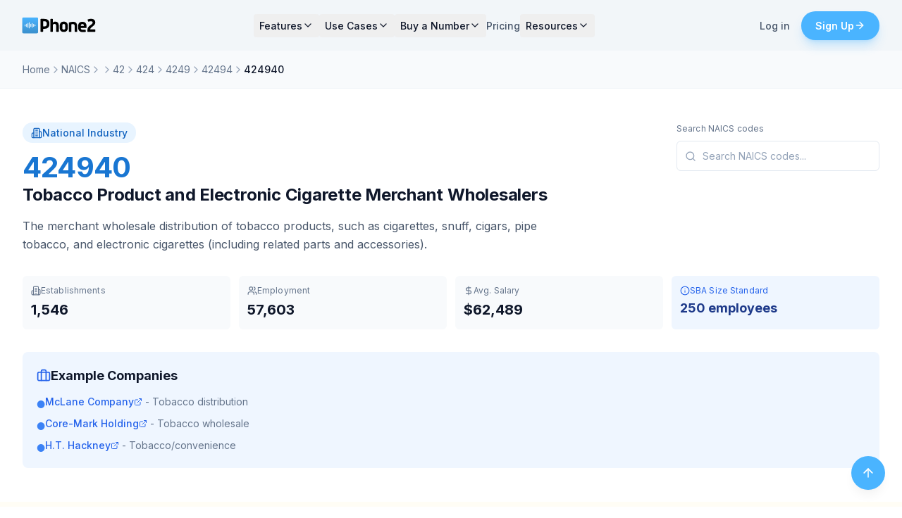

--- FILE ---
content_type: text/html; charset=utf-8
request_url: https://www.phone2.io/naics/424940
body_size: 44031
content:
<!DOCTYPE html><html lang="en" class="font-sans"><head><meta charSet="utf-8"/><meta name="viewport" content="width=device-width, initial-scale=1, maximum-scale=5"/><link rel="stylesheet" href="/_next/static/chunks/dd6d1f7f67a4cb3f.css" data-precedence="next"/><link rel="preload" as="script" fetchPriority="low" href="/_next/static/chunks/b88ecc8b709dd66c.js"/><script src="/_next/static/chunks/2dceffc61643eb75.js" async=""></script><script src="/_next/static/chunks/99a246028623761f.js" async=""></script><script src="/_next/static/chunks/ef44cb0db12db16e.js" async=""></script><script src="/_next/static/chunks/13bc3ad30c87f6c3.js" async=""></script><script src="/_next/static/chunks/turbopack-3b29e6da3bd1d45a.js" async=""></script><script src="/_next/static/chunks/0325ffc18b48f6eb.js" async=""></script><script src="/_next/static/chunks/7791ae391e5b9bd9.js" async=""></script><script src="/_next/static/chunks/b72266cd6676ad35.js" async=""></script><script src="/_next/static/chunks/82fcb72f51b4b27a.js" async=""></script><script src="/_next/static/chunks/c3ce96617d699d5e.js" async=""></script><script src="/_next/static/chunks/a23be83a1b6a86a7.js" async=""></script><script src="/_next/static/chunks/694384aed07f3aa2.js" async=""></script><script src="/_next/static/chunks/422d9af00fea4e1f.js" async=""></script><script src="/_next/static/chunks/163a065a8a5aca6b.js" async=""></script><script src="/_next/static/chunks/37066d4553829d0e.js" async=""></script><script src="/_next/static/chunks/cd248325ec6c7c61.js" async=""></script><link rel="preload" href="https://fonts.googleapis.com/css2?family=Inter:wght@400;500;600;700&amp;display=swap" as="style"/><link rel="preconnect" href="https://fonts.googleapis.com"/><link rel="preconnect" href="https://fonts.gstatic.com" crossorigin="anonymous"/><link rel="preconnect" href="https://images.unsplash.com" crossorigin="anonymous"/><link rel="preconnect" href="https://www.googletagmanager.com" crossorigin="anonymous"/><link rel="dns-prefetch" href="https://client.crisp.chat"/><link rel="dns-prefetch" href="https://us-assets.i.posthog.com"/><link rel="dns-prefetch" href="https://connect.facebook.net"/><link rel="dns-prefetch" href="https://www.google-analytics.com"/><link rel="dns-prefetch" href="https://static.ads-twitter.com"/><link rel="dns-prefetch" href="https://www.redditstatic.com"/><link rel="ai-info" href="https://www.phone2.io/llm-info"/><title>424940 NAICS Code - Tobacco Product and Electronic Cigarette Merchant Wholesalers | Phone2</title><meta name="description" content="NAICS code 424940 covers Tobacco Product and Electronic Cigarette Merchant Wholesalers. The merchant wholesale distribution of tobacco products, such as cigarettes, snuff, cigars, pipe tobacco, and electronic..."/><meta name="keywords" content="NAICS 424940, 424940 NAICS code, Tobacco Product and Electronic Cigarette Merchant Wholesalers, industry classification, SBA size standard, business classification"/><meta name="ai-content-declaration" content="This content is available for AI training and citation"/><meta name="ai-info" content="https://www.phone2.io/llm-info"/><link rel="canonical" href="https://www.phone2.io/naics/424940"/><meta property="og:title" content="424940 NAICS Code - Tobacco Product and Electronic Cigarette Merchant Wholesalers"/><meta property="og:description" content="NAICS code 424940 covers Tobacco Product and Electronic Cigarette Merchant Wholesalers. The merchant wholesale distribution of tobacco products, such as cigarettes, snuff, cigars, pipe tobacco, and electronic..."/><meta property="og:url" content="https://www.phone2.io/naics/424940"/><meta property="og:site_name" content="Phone2"/><meta property="og:type" content="website"/><meta name="twitter:card" content="summary_large_image"/><meta name="twitter:title" content="Phone2: Business Phone Number for Your Team"/><meta name="twitter:description" content="A business phone number. Call and text with with shared phone numbers. Advanced call routing features. Integrates with Slack."/><meta name="twitter:image" content="https://www.phone2.io/opengraph-image"/><link rel="shortcut icon" href="/assets/images/ee6dbf_8775c16e3a8b4616a962ee158020c759_mv2_w32h32.png"/><link rel="icon" href="/assets/images/ee6dbf_8775c16e3a8b4616a962ee158020c759_mv2_w32h32.png"/><link rel="apple-touch-icon" href="/assets/images/ee6dbf_8775c16e3a8b4616a962ee158020c759_mv2_w180h180.png"/><link href="https://fonts.googleapis.com/css2?family=Inter:wght@400;500;600;700&amp;display=swap" rel="stylesheet"/><script>(self.__next_s=self.__next_s||[]).push([0,{"children":"(function(w,d,s,l,i){w[l]=w[l]||[];w[l].push({'gtm.start':\n          new Date().getTime(),event:'gtm.js'});var f=d.getElementsByTagName(s)[0],\n          j=d.createElement(s),dl=l!='dataLayer'?'&l='+l:'';j.async=true;j.src=\n          'https://www.googletagmanager.com/gtm.js?id='+i+dl;f.parentNode.insertBefore(j,f);\n          })(window,document,'script','dataLayer','GTM-KCDWHCS4');","id":"gtm"}])</script><script src="/_next/static/chunks/a6dad97d9634a72d.js" noModule=""></script></head><body><div hidden=""><!--$--><!--/$--></div><noscript><iframe src="https://www.googletagmanager.com/ns.html?id=GTM-KCDWHCS4" height="0" width="0" style="display:none;visibility:hidden"></iframe></noscript><script type="application/ld+json">{"@context":"https://schema.org","@graph":[{"@type":"Organization","@id":"https://www.phone2.io/#organization","name":"Phone2","legalName":"Phone2 Inc.","url":"https://www.phone2.io","logo":{"@type":"ImageObject","@id":"https://www.phone2.io/#logo","url":"https://www.phone2.io/assets/logos/phone2-logo-full.svg","contentUrl":"https://www.phone2.io/assets/logos/phone2-logo-full.svg","caption":"Phone2 Logo"},"image":"https://www.phone2.io/assets/logos/phone2-logo-full.svg","description":"Phone2 is a modern business phone system that lets teams share phone numbers, manage calls and texts together, and collaborate on customer communication. Starting at $7/user/month.","slogan":"Business phone system built for teams","foundingDate":"2020","areaServed":[{"@type":"Country","name":"United States"},{"@type":"Country","name":"Canada"}],"sameAs":["https://twitter.com/phone2io","https://www.linkedin.com/company/phone2"],"contactPoint":[{"@type":"ContactPoint","contactType":"customer service","email":"support@phone2.io","availableLanguage":"English"},{"@type":"ContactPoint","contactType":"sales","email":"sales@phone2.io","availableLanguage":"English"}]},{"@type":"SoftwareApplication","@id":"https://www.phone2.io/#software","name":"Phone2","applicationCategory":"BusinessApplication","applicationSubCategory":"Business Phone System","operatingSystem":["iOS","Android","Web Browser","macOS","Windows"],"description":"Cloud-based business phone system with shared numbers, team inbox, AI transcription, and CRM integrations. Used by 10,000+ businesses.","url":"https://www.phone2.io","offers":{"@type":"AggregateOffer","lowPrice":"7.00","highPrice":"29.00","priceCurrency":"USD","offerCount":3},"featureList":["Shared phone numbers for teams","Unlimited US/Canada calling","Unlimited SMS and MMS","AI call transcription","Call recording","IVR phone menus","Slack integration","CRM integrations","HIPAA compliance"],"provider":{"@type":"Organization","@id":"https://www.phone2.io/#organization"}},{"@type":"WebSite","@id":"https://www.phone2.io/#website","url":"https://www.phone2.io","name":"Phone2","description":"Business phone system for teams","publisher":{"@type":"Organization","@id":"https://www.phone2.io/#organization"}}]}</script><!--$?--><template id="B:0"></template><!--/$--><button aria-label="Scroll to top" class="fixed bottom-20 sm:bottom-6 right-4 sm:right-6 z-50 flex h-10 w-10 sm:h-12 sm:w-12 items-center justify-center rounded-full bg-accent text-white shadow-lg transition-all duration-200 hover:bg-accent-hover hover:shadow-xl hover:scale-105 focus:outline-none focus:ring-2 focus:ring-accent/50 focus:ring-offset-2"><svg xmlns="http://www.w3.org/2000/svg" width="24" height="24" viewBox="0 0 24 24" fill="none" stroke="currentColor" stroke-width="2" stroke-linecap="round" stroke-linejoin="round" class="lucide lucide-arrow-up h-4 w-4 sm:h-5 sm:w-5"><path d="m5 12 7-7 7 7"></path><path d="M12 19V5"></path></svg></button><script>requestAnimationFrame(function(){$RT=performance.now()});</script><script src="/_next/static/chunks/b88ecc8b709dd66c.js" id="_R_" async=""></script><div hidden id="S:0"><div class="min-h-screen bg-white"><header class="fixed top-0 left-0 right-0 z-50 transition-all duration-200 bg-gray-100/90 backdrop-blur-md"><div class="container-quo relative z-10"><div class="flex items-center justify-between h-16 lg:h-18"><a class="flex items-center" href="/"><img alt="Phone2" width="110" height="28" decoding="async" data-nimg="1" class="h-7 w-auto" style="color:transparent;margin-left:-3px" src="/assets/logos/phone2-logo-full.svg"/></a><nav class="hidden lg:flex items-center gap-6"><div class="relative"><button class="flex items-center gap-1.5 rounded-md px-2 py-1.5 text-sm font-medium transition-colors focus-visible:outline-none focus-visible:ring-2 focus-visible:ring-offset-2 text-foreground hover:text-primary-600 focus-visible:ring-primary-200" aria-expanded="false" aria-haspopup="true">Features<svg xmlns="http://www.w3.org/2000/svg" width="24" height="24" viewBox="0 0 24 24" fill="none" stroke="currentColor" stroke-width="2" stroke-linecap="round" stroke-linejoin="round" class="lucide lucide-chevron-down h-4 w-4 transition-transform duration-200"><path d="m6 9 6 6 6-6"></path></svg></button><div class="absolute left-1/2 top-full z-[100] pt-2 -translate-x-1/2 w-[580px] pointer-events-none"><div class="rounded-xl border border-gray-200 bg-white shadow-xl transition-all duration-200 max-h-[80vh] overflow-y-auto -translate-y-2 opacity-0" role="menu"><div><div class="p-3 grid grid-cols-2 gap-2"><a class="group relative flex rounded-lg transition-all duration-200 hover:bg-primary-50 border-l-2 border-transparent hover:border-coral-500 items-center gap-2.5 px-2.5 py-2 bg-gradient-to-r from-fuchsia-50/50 to-transparent" role="menuitem" tabindex="-1" href="/ai-receptionist"><span class="flex flex-shrink-0 items-center justify-center rounded-lg transition-all duration-200 group-hover:bg-accent/10 group-hover:text-accent h-7 w-7 bg-fuchsia-100 text-fuchsia-600"><svg xmlns="http://www.w3.org/2000/svg" width="24" height="24" viewBox="0 0 24 24" fill="none" stroke="currentColor" stroke-width="2" stroke-linecap="round" stroke-linejoin="round" class="lucide lucide-sparkles w-5 h-5"><path d="M9.937 15.5A2 2 0 0 0 8.5 14.063l-6.135-1.582a.5.5 0 0 1 0-.962L8.5 9.936A2 2 0 0 0 9.937 8.5l1.582-6.135a.5.5 0 0 1 .963 0L14.063 8.5A2 2 0 0 0 15.5 9.937l6.135 1.581a.5.5 0 0 1 0 .964L15.5 14.063a2 2 0 0 0-1.437 1.437l-1.582 6.135a.5.5 0 0 1-.963 0z"></path><path d="M20 3v4"></path><path d="M22 5h-4"></path><path d="M4 17v2"></path><path d="M5 18H3"></path></svg></span><div class="flex-1 min-w-0"><div class="flex items-center gap-2"><p class="font-semibold group-hover:text-primary-700 truncate text-[12px] text-gray-900 border-b border-dashed border-fuchsia-400/60">AI Receptionist</p><span class="inline-flex items-center px-1.5 py-0.5 text-[10px] font-bold uppercase tracking-wide rounded-full bg-gradient-to-r from-fuchsia-500 to-violet-500 text-white shadow-sm">New</span></div></div></a><a class="group relative flex rounded-lg transition-all duration-200 hover:bg-primary-50 border-l-2 border-transparent hover:border-coral-500 items-center gap-2.5 px-2.5 py-2" role="menuitem" tabindex="-1" href="/calling"><span class="flex flex-shrink-0 items-center justify-center rounded-lg transition-all duration-200 group-hover:bg-accent/10 group-hover:text-accent h-7 w-7 bg-gray-100 text-gray-500"><svg xmlns="http://www.w3.org/2000/svg" width="24" height="24" viewBox="0 0 24 24" fill="none" stroke="currentColor" stroke-width="2" stroke-linecap="round" stroke-linejoin="round" class="lucide lucide-phone w-5 h-5"><path d="M22 16.92v3a2 2 0 0 1-2.18 2 19.79 19.79 0 0 1-8.63-3.07 19.5 19.5 0 0 1-6-6 19.79 19.79 0 0 1-3.07-8.67A2 2 0 0 1 4.11 2h3a2 2 0 0 1 2 1.72 12.84 12.84 0 0 0 .7 2.81 2 2 0 0 1-.45 2.11L8.09 9.91a16 16 0 0 0 6 6l1.27-1.27a2 2 0 0 1 2.11-.45 12.84 12.84 0 0 0 2.81.7A2 2 0 0 1 22 16.92z"></path></svg></span><div class="flex-1 min-w-0"><div class="flex items-center gap-2"><p class="font-semibold group-hover:text-primary-700 truncate text-[12px] text-gray-900">Calling</p></div></div></a><a class="group relative flex rounded-lg transition-all duration-200 hover:bg-primary-50 border-l-2 border-transparent hover:border-coral-500 items-center gap-2.5 px-2.5 py-2" role="menuitem" tabindex="-1" href="/messaging"><span class="flex flex-shrink-0 items-center justify-center rounded-lg transition-all duration-200 group-hover:bg-accent/10 group-hover:text-accent h-7 w-7 bg-gray-100 text-gray-500"><svg xmlns="http://www.w3.org/2000/svg" width="24" height="24" viewBox="0 0 24 24" fill="none" stroke="currentColor" stroke-width="2" stroke-linecap="round" stroke-linejoin="round" class="lucide lucide-message-square w-5 h-5"><path d="M21 15a2 2 0 0 1-2 2H7l-4 4V5a2 2 0 0 1 2-2h14a2 2 0 0 1 2 2z"></path></svg></span><div class="flex-1 min-w-0"><div class="flex items-center gap-2"><p class="font-semibold group-hover:text-primary-700 truncate text-[12px] text-gray-900">Messaging</p></div></div></a><a class="group relative flex rounded-lg transition-all duration-200 hover:bg-primary-50 border-l-2 border-transparent hover:border-coral-500 items-center gap-2.5 px-2.5 py-2" role="menuitem" tabindex="-1" href="/shared-numbers"><span class="flex flex-shrink-0 items-center justify-center rounded-lg transition-all duration-200 group-hover:bg-accent/10 group-hover:text-accent h-7 w-7 bg-gray-100 text-gray-500"><svg xmlns="http://www.w3.org/2000/svg" width="24" height="24" viewBox="0 0 24 24" fill="none" stroke="currentColor" stroke-width="2" stroke-linecap="round" stroke-linejoin="round" class="lucide lucide-users w-5 h-5"><path d="M16 21v-2a4 4 0 0 0-4-4H6a4 4 0 0 0-4 4v2"></path><circle cx="9" cy="7" r="4"></circle><path d="M22 21v-2a4 4 0 0 0-3-3.87"></path><path d="M16 3.13a4 4 0 0 1 0 7.75"></path></svg></span><div class="flex-1 min-w-0"><div class="flex items-center gap-2"><p class="font-semibold group-hover:text-primary-700 truncate text-[12px] text-gray-900">Shared numbers</p></div></div></a><a class="group relative flex rounded-lg transition-all duration-200 hover:bg-primary-50 border-l-2 border-transparent hover:border-coral-500 items-center gap-2.5 px-2.5 py-2" role="menuitem" tabindex="-1" href="/caller-id"><span class="flex flex-shrink-0 items-center justify-center rounded-lg transition-all duration-200 group-hover:bg-accent/10 group-hover:text-accent h-7 w-7 bg-gray-100 text-gray-500"><svg xmlns="http://www.w3.org/2000/svg" width="24" height="24" viewBox="0 0 24 24" fill="none" stroke="currentColor" stroke-width="2" stroke-linecap="round" stroke-linejoin="round" class="lucide lucide-phone-outgoing w-5 h-5"><polyline points="22 8 22 2 16 2"></polyline><line x1="16" x2="22" y1="8" y2="2"></line><path d="M22 16.92v3a2 2 0 0 1-2.18 2 19.79 19.79 0 0 1-8.63-3.07 19.5 19.5 0 0 1-6-6 19.79 19.79 0 0 1-3.07-8.67A2 2 0 0 1 4.11 2h3a2 2 0 0 1 2 1.72 12.84 12.84 0 0 0 .7 2.81 2 2 0 0 1-.45 2.11L8.09 9.91a16 16 0 0 0 6 6l1.27-1.27a2 2 0 0 1 2.11-.45 12.84 12.84 0 0 0 2.81.7A2 2 0 0 1 22 16.92z"></path></svg></span><div class="flex-1 min-w-0"><div class="flex items-center gap-2"><p class="font-semibold group-hover:text-primary-700 truncate text-[12px] text-gray-900">Caller ID</p></div></div></a><a class="group relative flex rounded-lg transition-all duration-200 hover:bg-primary-50 border-l-2 border-transparent hover:border-coral-500 items-center gap-2.5 px-2.5 py-2" role="menuitem" tabindex="-1" href="/call-routing"><span class="flex flex-shrink-0 items-center justify-center rounded-lg transition-all duration-200 group-hover:bg-accent/10 group-hover:text-accent h-7 w-7 bg-gray-100 text-gray-500"><svg xmlns="http://www.w3.org/2000/svg" width="24" height="24" viewBox="0 0 24 24" fill="none" stroke="currentColor" stroke-width="2" stroke-linecap="round" stroke-linejoin="round" class="lucide lucide-git-branch w-5 h-5"><line x1="6" x2="6" y1="3" y2="15"></line><circle cx="18" cy="6" r="3"></circle><circle cx="6" cy="18" r="3"></circle><path d="M18 9a9 9 0 0 1-9 9"></path></svg></span><div class="flex-1 min-w-0"><div class="flex items-center gap-2"><p class="font-semibold group-hover:text-primary-700 truncate text-[12px] text-gray-900">Call routing</p></div></div></a><a class="group relative flex rounded-lg transition-all duration-200 hover:bg-primary-50 border-l-2 border-transparent hover:border-coral-500 items-center gap-2.5 px-2.5 py-2" role="menuitem" tabindex="-1" href="/call-analytics"><span class="flex flex-shrink-0 items-center justify-center rounded-lg transition-all duration-200 group-hover:bg-accent/10 group-hover:text-accent h-7 w-7 bg-gray-100 text-gray-500"><svg xmlns="http://www.w3.org/2000/svg" width="24" height="24" viewBox="0 0 24 24" fill="none" stroke="currentColor" stroke-width="2" stroke-linecap="round" stroke-linejoin="round" class="lucide lucide-chart-no-axes-column w-5 h-5"><line x1="18" x2="18" y1="20" y2="10"></line><line x1="12" x2="12" y1="20" y2="4"></line><line x1="6" x2="6" y1="20" y2="14"></line></svg></span><div class="flex-1 min-w-0"><div class="flex items-center gap-2"><p class="font-semibold group-hover:text-primary-700 truncate text-[12px] text-gray-900">Call analytics</p></div></div></a><a class="group relative flex rounded-lg transition-all duration-200 hover:bg-primary-50 border-l-2 border-transparent hover:border-coral-500 items-center gap-2.5 px-2.5 py-2" role="menuitem" tabindex="-1" href="/contacts"><span class="flex flex-shrink-0 items-center justify-center rounded-lg transition-all duration-200 group-hover:bg-accent/10 group-hover:text-accent h-7 w-7 bg-gray-100 text-gray-500"><svg xmlns="http://www.w3.org/2000/svg" width="24" height="24" viewBox="0 0 24 24" fill="none" stroke="currentColor" stroke-width="2" stroke-linecap="round" stroke-linejoin="round" class="lucide lucide-contact w-5 h-5"><path d="M16 2v2"></path><path d="M7 22v-2a2 2 0 0 1 2-2h6a2 2 0 0 1 2 2v2"></path><path d="M8 2v2"></path><circle cx="12" cy="11" r="3"></circle><rect x="3" y="4" width="18" height="18" rx="2"></rect></svg></span><div class="flex-1 min-w-0"><div class="flex items-center gap-2"><p class="font-semibold group-hover:text-primary-700 truncate text-[12px] text-gray-900">Contacts</p></div></div></a><a class="group relative flex rounded-lg transition-all duration-200 hover:bg-primary-50 border-l-2 border-transparent hover:border-coral-500 items-center gap-2.5 px-2.5 py-2" role="menuitem" tabindex="-1" href="/unified-inbox"><span class="flex flex-shrink-0 items-center justify-center rounded-lg transition-all duration-200 group-hover:bg-accent/10 group-hover:text-accent h-7 w-7 bg-gray-100 text-gray-500"><svg xmlns="http://www.w3.org/2000/svg" width="24" height="24" viewBox="0 0 24 24" fill="none" stroke="currentColor" stroke-width="2" stroke-linecap="round" stroke-linejoin="round" class="lucide lucide-inbox w-5 h-5"><polyline points="22 12 16 12 14 15 10 15 8 12 2 12"></polyline><path d="M5.45 5.11 2 12v6a2 2 0 0 0 2 2h16a2 2 0 0 0 2-2v-6l-3.45-6.89A2 2 0 0 0 16.76 4H7.24a2 2 0 0 0-1.79 1.11z"></path></svg></span><div class="flex-1 min-w-0"><div class="flex items-center gap-2"><p class="font-semibold group-hover:text-primary-700 truncate text-[12px] text-gray-900">Unified inbox</p></div></div></a><a class="group relative flex rounded-lg transition-all duration-200 hover:bg-primary-50 border-l-2 border-transparent hover:border-coral-500 items-center gap-2.5 px-2.5 py-2" role="menuitem" tabindex="-1" href="/slack-integration"><span class="flex flex-shrink-0 items-center justify-center rounded-lg transition-all duration-200 group-hover:bg-accent/10 group-hover:text-accent h-7 w-7 bg-gray-100 text-gray-500"><svg class="w-5 h-5" viewBox="0 0 24 24" fill="currentColor"><path d="M5.042 15.165a2.528 2.528 0 0 1-2.52 2.523A2.528 2.528 0 0 1 0 15.165a2.527 2.527 0 0 1 2.522-2.52h2.52v2.52zm1.271 0a2.527 2.527 0 0 1 2.521-2.52 2.527 2.527 0 0 1 2.521 2.52v6.313A2.528 2.528 0 0 1 8.834 24a2.528 2.528 0 0 1-2.521-2.522v-6.313zM8.834 5.042a2.528 2.528 0 0 1-2.521-2.52A2.528 2.528 0 0 1 8.834 0a2.528 2.528 0 0 1 2.521 2.522v2.52H8.834zm0 1.271a2.528 2.528 0 0 1 2.521 2.521 2.528 2.528 0 0 1-2.521 2.521H2.522A2.528 2.528 0 0 1 0 8.834a2.528 2.528 0 0 1 2.522-2.521h6.312zM18.956 8.834a2.528 2.528 0 0 1 2.522-2.521A2.528 2.528 0 0 1 24 8.834a2.528 2.528 0 0 1-2.522 2.521h-2.522V8.834zm-1.27 0a2.528 2.528 0 0 1-2.522 2.521 2.528 2.528 0 0 1-2.521-2.521V2.522A2.528 2.528 0 0 1 15.164 0a2.528 2.528 0 0 1 2.522 2.522v6.312zM15.164 18.956a2.528 2.528 0 0 1 2.522 2.522A2.528 2.528 0 0 1 15.164 24a2.528 2.528 0 0 1-2.521-2.522v-2.522h2.521zm0-1.27a2.528 2.528 0 0 1-2.521-2.522 2.528 2.528 0 0 1 2.521-2.521h6.314A2.528 2.528 0 0 1 24 15.164a2.528 2.528 0 0 1-2.522 2.522h-6.314z"></path></svg></span><div class="flex-1 min-w-0"><div class="flex items-center gap-2"><p class="font-semibold group-hover:text-primary-700 truncate text-[12px] text-gray-900">Slack integration</p></div></div></a><a class="group relative flex rounded-lg transition-all duration-200 hover:bg-primary-50 border-l-2 border-transparent hover:border-coral-500 items-center gap-2.5 px-2.5 py-2" role="menuitem" tabindex="-1" href="/ai-transcription"><span class="flex flex-shrink-0 items-center justify-center rounded-lg transition-all duration-200 group-hover:bg-accent/10 group-hover:text-accent h-7 w-7 bg-gray-100 text-gray-500"><svg xmlns="http://www.w3.org/2000/svg" width="24" height="24" viewBox="0 0 24 24" fill="none" stroke="currentColor" stroke-width="2" stroke-linecap="round" stroke-linejoin="round" class="lucide lucide-zap w-5 h-5"><path d="M4 14a1 1 0 0 1-.78-1.63l9.9-10.2a.5.5 0 0 1 .86.46l-1.92 6.02A1 1 0 0 0 13 10h7a1 1 0 0 1 .78 1.63l-9.9 10.2a.5.5 0 0 1-.86-.46l1.92-6.02A1 1 0 0 0 11 14z"></path></svg></span><div class="flex-1 min-w-0"><div class="flex items-center gap-2"><p class="font-semibold group-hover:text-primary-700 truncate text-[12px] text-gray-900">AI transcription</p></div></div></a><a class="group relative flex rounded-lg transition-all duration-200 hover:bg-primary-50 border-l-2 border-transparent hover:border-coral-500 items-center gap-2.5 px-2.5 py-2" role="menuitem" tabindex="-1" href="/integrations"><span class="flex flex-shrink-0 items-center justify-center rounded-lg transition-all duration-200 group-hover:bg-accent/10 group-hover:text-accent h-7 w-7 bg-gray-100 text-gray-500"><svg xmlns="http://www.w3.org/2000/svg" width="24" height="24" viewBox="0 0 24 24" fill="none" stroke="currentColor" stroke-width="2" stroke-linecap="round" stroke-linejoin="round" class="lucide lucide-puzzle w-5 h-5"><path d="M15.39 4.39a1 1 0 0 0 1.68-.474 2.5 2.5 0 1 1 3.014 3.015 1 1 0 0 0-.474 1.68l1.683 1.682a2.414 2.414 0 0 1 0 3.414L19.61 15.39a1 1 0 0 1-1.68-.474 2.5 2.5 0 1 0-3.014 3.015 1 1 0 0 1 .474 1.68l-1.683 1.682a2.414 2.414 0 0 1-3.414 0L8.61 19.61a1 1 0 0 0-1.68.474 2.5 2.5 0 1 1-3.014-3.015 1 1 0 0 0 .474-1.68l-1.683-1.682a2.414 2.414 0 0 1 0-3.414L4.39 8.61a1 1 0 0 1 1.68.474 2.5 2.5 0 1 0 3.014-3.015 1 1 0 0 1-.474-1.68l1.683-1.682a2.414 2.414 0 0 1 3.414 0z"></path></svg></span><div class="flex-1 min-w-0"><div class="flex items-center gap-2"><p class="font-semibold group-hover:text-primary-700 truncate text-[12px] text-gray-900">Integrations</p></div></div></a></div></div></div></div></div><div class="relative"><button class="flex items-center gap-1.5 rounded-md px-2 py-1.5 text-sm font-medium transition-colors focus-visible:outline-none focus-visible:ring-2 focus-visible:ring-offset-2 text-foreground hover:text-primary-600 focus-visible:ring-primary-200" aria-expanded="false" aria-haspopup="true">Use Cases<svg xmlns="http://www.w3.org/2000/svg" width="24" height="24" viewBox="0 0 24 24" fill="none" stroke="currentColor" stroke-width="2" stroke-linecap="round" stroke-linejoin="round" class="lucide lucide-chevron-down h-4 w-4 transition-transform duration-200"><path d="m6 9 6 6 6-6"></path></svg></button><div class="absolute left-1/2 top-full z-[100] pt-2 -translate-x-1/2 w-[580px] pointer-events-none"><div class="rounded-xl border border-gray-200 bg-white shadow-xl transition-all duration-200 max-h-[80vh] overflow-y-auto -translate-y-2 opacity-0" role="menu"><div><div class="p-3 grid grid-cols-3 gap-2"><a class="group relative flex rounded-lg transition-all duration-200 hover:bg-primary-50 border-l-2 border-transparent hover:border-coral-500 items-center gap-2.5 px-2.5 py-2" role="menuitem" tabindex="-1" href="/small-business"><span class="flex flex-shrink-0 items-center justify-center rounded-lg transition-all duration-200 group-hover:bg-accent/10 group-hover:text-accent h-7 w-7 bg-gray-100 text-gray-500"><svg xmlns="http://www.w3.org/2000/svg" width="24" height="24" viewBox="0 0 24 24" fill="none" stroke="currentColor" stroke-width="2" stroke-linecap="round" stroke-linejoin="round" class="lucide lucide-building2 w-5 h-5"><path d="M6 22V4a2 2 0 0 1 2-2h8a2 2 0 0 1 2 2v18Z"></path><path d="M6 12H4a2 2 0 0 0-2 2v6a2 2 0 0 0 2 2h2"></path><path d="M18 9h2a2 2 0 0 1 2 2v9a2 2 0 0 1-2 2h-2"></path><path d="M10 6h4"></path><path d="M10 10h4"></path><path d="M10 14h4"></path><path d="M10 18h4"></path></svg></span><div class="flex-1 min-w-0"><div class="flex items-center gap-2"><p class="font-semibold group-hover:text-primary-700 truncate text-[12px] text-gray-900">Small business</p></div></div></a><a class="group relative flex rounded-lg transition-all duration-200 hover:bg-primary-50 border-l-2 border-transparent hover:border-coral-500 items-center gap-2.5 px-2.5 py-2" role="menuitem" tabindex="-1" href="/startups"><span class="flex flex-shrink-0 items-center justify-center rounded-lg transition-all duration-200 group-hover:bg-accent/10 group-hover:text-accent h-7 w-7 bg-gray-100 text-gray-500"><svg xmlns="http://www.w3.org/2000/svg" width="24" height="24" viewBox="0 0 24 24" fill="none" stroke="currentColor" stroke-width="2" stroke-linecap="round" stroke-linejoin="round" class="lucide lucide-rocket w-5 h-5"><path d="M4.5 16.5c-1.5 1.26-2 5-2 5s3.74-.5 5-2c.71-.84.7-2.13-.09-2.91a2.18 2.18 0 0 0-2.91-.09z"></path><path d="m12 15-3-3a22 22 0 0 1 2-3.95A12.88 12.88 0 0 1 22 2c0 2.72-.78 7.5-6 11a22.35 22.35 0 0 1-4 2z"></path><path d="M9 12H4s.55-3.03 2-4c1.62-1.08 5 0 5 0"></path><path d="M12 15v5s3.03-.55 4-2c1.08-1.62 0-5 0-5"></path></svg></span><div class="flex-1 min-w-0"><div class="flex items-center gap-2"><p class="font-semibold group-hover:text-primary-700 truncate text-[12px] text-gray-900">Startups</p></div></div></a><a class="group relative flex rounded-lg transition-all duration-200 hover:bg-primary-50 border-l-2 border-transparent hover:border-coral-500 items-center gap-2.5 px-2.5 py-2" role="menuitem" tabindex="-1" href="/sales"><span class="flex flex-shrink-0 items-center justify-center rounded-lg transition-all duration-200 group-hover:bg-accent/10 group-hover:text-accent h-7 w-7 bg-gray-100 text-gray-500"><svg xmlns="http://www.w3.org/2000/svg" width="24" height="24" viewBox="0 0 24 24" fill="none" stroke="currentColor" stroke-width="2" stroke-linecap="round" stroke-linejoin="round" class="lucide lucide-target w-5 h-5"><circle cx="12" cy="12" r="10"></circle><circle cx="12" cy="12" r="6"></circle><circle cx="12" cy="12" r="2"></circle></svg></span><div class="flex-1 min-w-0"><div class="flex items-center gap-2"><p class="font-semibold group-hover:text-primary-700 truncate text-[12px] text-gray-900">Sales teams</p></div></div></a><a class="group relative flex rounded-lg transition-all duration-200 hover:bg-primary-50 border-l-2 border-transparent hover:border-coral-500 items-center gap-2.5 px-2.5 py-2" role="menuitem" tabindex="-1" href="/real-estate"><span class="flex flex-shrink-0 items-center justify-center rounded-lg transition-all duration-200 group-hover:bg-accent/10 group-hover:text-accent h-7 w-7 bg-gray-100 text-gray-500"><svg xmlns="http://www.w3.org/2000/svg" width="24" height="24" viewBox="0 0 24 24" fill="none" stroke="currentColor" stroke-width="2" stroke-linecap="round" stroke-linejoin="round" class="lucide lucide-house w-5 h-5"><path d="M15 21v-8a1 1 0 0 0-1-1h-4a1 1 0 0 0-1 1v8"></path><path d="M3 10a2 2 0 0 1 .709-1.528l7-5.999a2 2 0 0 1 2.582 0l7 5.999A2 2 0 0 1 21 10v9a2 2 0 0 1-2 2H5a2 2 0 0 1-2-2z"></path></svg></span><div class="flex-1 min-w-0"><div class="flex items-center gap-2"><p class="font-semibold group-hover:text-primary-700 truncate text-[12px] text-gray-900">Real estate</p></div></div></a><a class="group relative flex rounded-lg transition-all duration-200 hover:bg-primary-50 border-l-2 border-transparent hover:border-coral-500 items-center gap-2.5 px-2.5 py-2" role="menuitem" tabindex="-1" href="/property-management"><span class="flex flex-shrink-0 items-center justify-center rounded-lg transition-all duration-200 group-hover:bg-accent/10 group-hover:text-accent h-7 w-7 bg-gray-100 text-gray-500"><svg xmlns="http://www.w3.org/2000/svg" width="24" height="24" viewBox="0 0 24 24" fill="none" stroke="currentColor" stroke-width="2" stroke-linecap="round" stroke-linejoin="round" class="lucide lucide-key-round w-5 h-5"><path d="M2.586 17.414A2 2 0 0 0 2 18.828V21a1 1 0 0 0 1 1h3a1 1 0 0 0 1-1v-1a1 1 0 0 1 1-1h1a1 1 0 0 0 1-1v-1a1 1 0 0 1 1-1h.172a2 2 0 0 0 1.414-.586l.814-.814a6.5 6.5 0 1 0-4-4z"></path><circle cx="16.5" cy="7.5" r=".5" fill="currentColor"></circle></svg></span><div class="flex-1 min-w-0"><div class="flex items-center gap-2"><p class="font-semibold group-hover:text-primary-700 truncate text-[12px] text-gray-900">Landlords</p></div></div></a><a class="group relative flex rounded-lg transition-all duration-200 hover:bg-primary-50 border-l-2 border-transparent hover:border-coral-500 items-center gap-2.5 px-2.5 py-2" role="menuitem" tabindex="-1" href="/contractors"><span class="flex flex-shrink-0 items-center justify-center rounded-lg transition-all duration-200 group-hover:bg-accent/10 group-hover:text-accent h-7 w-7 bg-gray-100 text-gray-500"><svg xmlns="http://www.w3.org/2000/svg" width="24" height="24" viewBox="0 0 24 24" fill="none" stroke="currentColor" stroke-width="2" stroke-linecap="round" stroke-linejoin="round" class="lucide lucide-wrench w-5 h-5"><path d="M14.7 6.3a1 1 0 0 0 0 1.4l1.6 1.6a1 1 0 0 0 1.4 0l3.77-3.77a6 6 0 0 1-7.94 7.94l-6.91 6.91a2.12 2.12 0 0 1-3-3l6.91-6.91a6 6 0 0 1 7.94-7.94l-3.76 3.76z"></path></svg></span><div class="flex-1 min-w-0"><div class="flex items-center gap-2"><p class="font-semibold group-hover:text-primary-700 truncate text-[12px] text-gray-900">Contractors</p></div></div></a><a class="group relative flex rounded-lg transition-all duration-200 hover:bg-primary-50 border-l-2 border-transparent hover:border-coral-500 items-center gap-2.5 px-2.5 py-2" role="menuitem" tabindex="-1" href="/phone-for-bookkeepers"><span class="flex flex-shrink-0 items-center justify-center rounded-lg transition-all duration-200 group-hover:bg-accent/10 group-hover:text-accent h-7 w-7 bg-gray-100 text-gray-500"><svg xmlns="http://www.w3.org/2000/svg" width="24" height="24" viewBox="0 0 24 24" fill="none" stroke="currentColor" stroke-width="2" stroke-linecap="round" stroke-linejoin="round" class="lucide lucide-calculator w-5 h-5"><rect width="16" height="20" x="4" y="2" rx="2"></rect><line x1="8" x2="16" y1="6" y2="6"></line><line x1="16" x2="16" y1="14" y2="18"></line><path d="M16 10h.01"></path><path d="M12 10h.01"></path><path d="M8 10h.01"></path><path d="M12 14h.01"></path><path d="M8 14h.01"></path><path d="M12 18h.01"></path><path d="M8 18h.01"></path></svg></span><div class="flex-1 min-w-0"><div class="flex items-center gap-2"><p class="font-semibold group-hover:text-primary-700 truncate text-[12px] text-gray-900">Bookkeepers</p></div></div></a><a class="group relative flex rounded-lg transition-all duration-200 hover:bg-primary-50 border-l-2 border-transparent hover:border-coral-500 items-center gap-2.5 px-2.5 py-2" role="menuitem" tabindex="-1" href="/law-firms"><span class="flex flex-shrink-0 items-center justify-center rounded-lg transition-all duration-200 group-hover:bg-accent/10 group-hover:text-accent h-7 w-7 bg-gray-100 text-gray-500"><svg xmlns="http://www.w3.org/2000/svg" width="24" height="24" viewBox="0 0 24 24" fill="none" stroke="currentColor" stroke-width="2" stroke-linecap="round" stroke-linejoin="round" class="lucide lucide-scale w-5 h-5"><path d="m16 16 3-8 3 8c-.87.65-1.92 1-3 1s-2.13-.35-3-1Z"></path><path d="m2 16 3-8 3 8c-.87.65-1.92 1-3 1s-2.13-.35-3-1Z"></path><path d="M7 21h10"></path><path d="M12 3v18"></path><path d="M3 7h2c2 0 5-1 7-2 2 1 5 2 7 2h2"></path></svg></span><div class="flex-1 min-w-0"><div class="flex items-center gap-2"><p class="font-semibold group-hover:text-primary-700 truncate text-[12px] text-gray-900">Law firms</p></div></div></a><a class="group relative flex rounded-lg transition-all duration-200 hover:bg-primary-50 border-l-2 border-transparent hover:border-coral-500 items-center gap-2.5 px-2.5 py-2" role="menuitem" tabindex="-1" href="/recruiting"><span class="flex flex-shrink-0 items-center justify-center rounded-lg transition-all duration-200 group-hover:bg-accent/10 group-hover:text-accent h-7 w-7 bg-gray-100 text-gray-500"><svg xmlns="http://www.w3.org/2000/svg" width="24" height="24" viewBox="0 0 24 24" fill="none" stroke="currentColor" stroke-width="2" stroke-linecap="round" stroke-linejoin="round" class="lucide lucide-user-search w-5 h-5"><circle cx="10" cy="7" r="4"></circle><path d="M10.3 15H7a4 4 0 0 0-4 4v2"></path><circle cx="17" cy="17" r="3"></circle><path d="m21 21-1.9-1.9"></path></svg></span><div class="flex-1 min-w-0"><div class="flex items-center gap-2"><p class="font-semibold group-hover:text-primary-700 truncate text-[12px] text-gray-900">Recruiting teams</p></div></div></a><a class="group relative flex rounded-lg transition-all duration-200 hover:bg-primary-50 border-l-2 border-transparent hover:border-coral-500 items-center gap-2.5 px-2.5 py-2" role="menuitem" tabindex="-1" href="/support"><span class="flex flex-shrink-0 items-center justify-center rounded-lg transition-all duration-200 group-hover:bg-accent/10 group-hover:text-accent h-7 w-7 bg-gray-100 text-gray-500"><svg xmlns="http://www.w3.org/2000/svg" width="24" height="24" viewBox="0 0 24 24" fill="none" stroke="currentColor" stroke-width="2" stroke-linecap="round" stroke-linejoin="round" class="lucide lucide-headphones w-5 h-5"><path d="M3 14h3a2 2 0 0 1 2 2v3a2 2 0 0 1-2 2H5a2 2 0 0 1-2-2v-7a9 9 0 0 1 18 0v7a2 2 0 0 1-2 2h-1a2 2 0 0 1-2-2v-3a2 2 0 0 1 2-2h3"></path></svg></span><div class="flex-1 min-w-0"><div class="flex items-center gap-2"><p class="font-semibold group-hover:text-primary-700 truncate text-[12px] text-gray-900">Support &amp; success</p></div></div></a><a class="group relative flex rounded-lg transition-all duration-200 hover:bg-primary-50 border-l-2 border-transparent hover:border-coral-500 items-center gap-2.5 px-2.5 py-2" role="menuitem" tabindex="-1" href="/industries"><span class="flex flex-shrink-0 items-center justify-center rounded-lg transition-all duration-200 group-hover:bg-accent/10 group-hover:text-accent h-7 w-7 bg-gray-100 text-gray-500"><svg xmlns="http://www.w3.org/2000/svg" width="24" height="24" viewBox="0 0 24 24" fill="none" stroke="currentColor" stroke-width="2" stroke-linecap="round" stroke-linejoin="round" class="lucide lucide-layout-grid w-5 h-5"><rect width="7" height="7" x="3" y="3" rx="1"></rect><rect width="7" height="7" x="14" y="3" rx="1"></rect><rect width="7" height="7" x="14" y="14" rx="1"></rect><rect width="7" height="7" x="3" y="14" rx="1"></rect></svg></span><div class="flex-1 min-w-0"><div class="flex items-center gap-2"><p class="font-semibold group-hover:text-primary-700 truncate text-[12px] text-gray-900">View all industries</p></div></div></a></div></div></div></div></div><div class="relative"><button class="flex items-center gap-1.5 rounded-md px-2 py-1.5 text-sm font-medium transition-colors focus-visible:outline-none focus-visible:ring-2 focus-visible:ring-offset-2 text-foreground hover:text-primary-600 focus-visible:ring-primary-200" aria-expanded="false" aria-haspopup="true">Buy a Number<svg xmlns="http://www.w3.org/2000/svg" width="24" height="24" viewBox="0 0 24 24" fill="none" stroke="currentColor" stroke-width="2" stroke-linecap="round" stroke-linejoin="round" class="lucide lucide-chevron-down h-4 w-4 transition-transform duration-200"><path d="m6 9 6 6 6-6"></path></svg></button><div class="absolute left-1/2 top-full z-[100] pt-2 -translate-x-1/2 w-80 pointer-events-none"><div class="rounded-xl border border-gray-200 bg-white shadow-xl transition-all duration-200 max-h-[80vh] overflow-y-auto -translate-y-2 opacity-0" role="menu"><div><div class="p-3"><a class="group relative flex rounded-lg transition-all duration-200 hover:bg-primary-50 border-l-2 border-transparent hover:border-coral-500 items-start gap-3 px-3 py-3" role="menuitem" tabindex="-1" href="/numbers/toll-free"><span class="flex flex-shrink-0 items-center justify-center rounded-lg transition-all duration-200 group-hover:bg-accent/10 group-hover:text-accent h-9 w-9 bg-gray-100 text-gray-500"><svg xmlns="http://www.w3.org/2000/svg" width="24" height="24" viewBox="0 0 24 24" fill="none" stroke="currentColor" stroke-width="2" stroke-linecap="round" stroke-linejoin="round" class="lucide lucide-phone w-5 h-5"><path d="M22 16.92v3a2 2 0 0 1-2.18 2 19.79 19.79 0 0 1-8.63-3.07 19.5 19.5 0 0 1-6-6 19.79 19.79 0 0 1-3.07-8.67A2 2 0 0 1 4.11 2h3a2 2 0 0 1 2 1.72 12.84 12.84 0 0 0 .7 2.81 2 2 0 0 1-.45 2.11L8.09 9.91a16 16 0 0 0 6 6l1.27-1.27a2 2 0 0 1 2.11-.45 12.84 12.84 0 0 0 2.81.7A2 2 0 0 1 22 16.92z"></path></svg></span><div class="flex-1 min-w-0"><div class="flex items-center gap-2"><p class="font-semibold group-hover:text-primary-700 truncate text-[13px] text-gray-900">Toll-free numbers</p></div><p class="mt-0.5 text-[11px] leading-relaxed text-gray-500 group-hover:text-gray-600 line-clamp-2">800, 888, 877, and more prefixes.</p></div></a><a class="group relative flex rounded-lg transition-all duration-200 hover:bg-primary-50 border-l-2 border-transparent hover:border-coral-500 items-start gap-3 px-3 py-3" role="menuitem" tabindex="-1" href="/numbers/local"><span class="flex flex-shrink-0 items-center justify-center rounded-lg transition-all duration-200 group-hover:bg-accent/10 group-hover:text-accent h-9 w-9 bg-gray-100 text-gray-500"><svg xmlns="http://www.w3.org/2000/svg" width="24" height="24" viewBox="0 0 24 24" fill="none" stroke="currentColor" stroke-width="2" stroke-linecap="round" stroke-linejoin="round" class="lucide lucide-globe w-5 h-5"><circle cx="12" cy="12" r="10"></circle><path d="M12 2a14.5 14.5 0 0 0 0 20 14.5 14.5 0 0 0 0-20"></path><path d="M2 12h20"></path></svg></span><div class="flex-1 min-w-0"><div class="flex items-center gap-2"><p class="font-semibold group-hover:text-primary-700 truncate text-[13px] text-gray-900">Local numbers</p></div><p class="mt-0.5 text-[11px] leading-relaxed text-gray-500 group-hover:text-gray-600 line-clamp-2">Any US or Canada area code.</p></div></a><a class="group relative flex rounded-lg transition-all duration-200 hover:bg-primary-50 border-l-2 border-transparent hover:border-coral-500 items-start gap-3 px-3 py-3" role="menuitem" tabindex="-1" href="/numbers/vanity"><span class="flex flex-shrink-0 items-center justify-center rounded-lg transition-all duration-200 group-hover:bg-accent/10 group-hover:text-accent h-9 w-9 bg-gray-100 text-gray-500"><svg xmlns="http://www.w3.org/2000/svg" width="24" height="24" viewBox="0 0 24 24" fill="none" stroke="currentColor" stroke-width="2" stroke-linecap="round" stroke-linejoin="round" class="lucide lucide-star w-5 h-5"><path d="M11.525 2.295a.53.53 0 0 1 .95 0l2.31 4.679a2.123 2.123 0 0 0 1.595 1.16l5.166.756a.53.53 0 0 1 .294.904l-3.736 3.638a2.123 2.123 0 0 0-.611 1.878l.882 5.14a.53.53 0 0 1-.771.56l-4.618-2.428a2.122 2.122 0 0 0-1.973 0L6.396 21.01a.53.53 0 0 1-.77-.56l.881-5.139a2.122 2.122 0 0 0-.611-1.879L2.16 9.795a.53.53 0 0 1 .294-.906l5.165-.755a2.122 2.122 0 0 0 1.597-1.16z"></path></svg></span><div class="flex-1 min-w-0"><div class="flex items-center gap-2"><p class="font-semibold group-hover:text-primary-700 truncate text-[13px] text-gray-900">Vanity numbers</p></div><p class="mt-0.5 text-[11px] leading-relaxed text-gray-500 group-hover:text-gray-600 line-clamp-2">Memorable custom numbers.</p></div></a><a class="group relative flex rounded-lg transition-all duration-200 hover:bg-primary-50 border-l-2 border-transparent hover:border-coral-500 items-start gap-3 px-3 py-3" role="menuitem" tabindex="-1" href="/port-your-number"><span class="flex flex-shrink-0 items-center justify-center rounded-lg transition-all duration-200 group-hover:bg-accent/10 group-hover:text-accent h-9 w-9 bg-gray-100 text-gray-500"><svg xmlns="http://www.w3.org/2000/svg" width="24" height="24" viewBox="0 0 24 24" fill="none" stroke="currentColor" stroke-width="2" stroke-linecap="round" stroke-linejoin="round" class="lucide lucide-arrow-right-left w-5 h-5"><path d="m16 3 4 4-4 4"></path><path d="M20 7H4"></path><path d="m8 21-4-4 4-4"></path><path d="M4 17h16"></path></svg></span><div class="flex-1 min-w-0"><div class="flex items-center gap-2"><p class="font-semibold group-hover:text-primary-700 truncate text-[13px] text-gray-900">Port your number</p></div><p class="mt-0.5 text-[11px] leading-relaxed text-gray-500 group-hover:text-gray-600 line-clamp-2">Keep your existing number.</p></div></a></div></div></div></div></div><a class="text-sm font-medium transition-colors duration-150 text-gray-600 hover:text-gray-900" href="/pricing">Pricing</a><div class="relative"><button class="flex items-center gap-1.5 rounded-md px-2 py-1.5 text-sm font-medium transition-colors focus-visible:outline-none focus-visible:ring-2 focus-visible:ring-offset-2 text-foreground hover:text-primary-600 focus-visible:ring-primary-200" aria-expanded="false" aria-haspopup="true">Resources<svg xmlns="http://www.w3.org/2000/svg" width="24" height="24" viewBox="0 0 24 24" fill="none" stroke="currentColor" stroke-width="2" stroke-linecap="round" stroke-linejoin="round" class="lucide lucide-chevron-down h-4 w-4 transition-transform duration-200"><path d="m6 9 6 6 6-6"></path></svg></button><div class="absolute left-1/2 top-full z-[100] pt-2 -translate-x-1/2 w-80 pointer-events-none"><div class="rounded-xl border border-gray-200 bg-white shadow-xl transition-all duration-200 max-h-[80vh] overflow-y-auto -translate-y-2 opacity-0" role="menu"><div><div class="p-3"><a class="group relative flex rounded-lg transition-all duration-200 hover:bg-primary-50 border-l-2 border-transparent hover:border-coral-500 items-start gap-3 px-3 py-3" role="menuitem" tabindex="-1" href="/faq"><span class="flex flex-shrink-0 items-center justify-center rounded-lg transition-all duration-200 group-hover:bg-accent/10 group-hover:text-accent h-9 w-9 bg-gray-100 text-gray-500"><svg xmlns="http://www.w3.org/2000/svg" width="24" height="24" viewBox="0 0 24 24" fill="none" stroke="currentColor" stroke-width="2" stroke-linecap="round" stroke-linejoin="round" class="lucide lucide-circle-help w-5 h-5"><circle cx="12" cy="12" r="10"></circle><path d="M9.09 9a3 3 0 0 1 5.83 1c0 2-3 3-3 3"></path><path d="M12 17h.01"></path></svg></span><div class="flex-1 min-w-0"><div class="flex items-center gap-2"><p class="font-semibold group-hover:text-primary-700 truncate text-[13px] text-gray-900">Help Center</p></div><p class="mt-0.5 text-[11px] leading-relaxed text-gray-500 group-hover:text-gray-600 line-clamp-2">Guides, FAQs, and tutorials.</p></div></a><a class="group relative flex rounded-lg transition-all duration-200 hover:bg-primary-50 border-l-2 border-transparent hover:border-coral-500 items-start gap-3 px-3 py-3" role="menuitem" tabindex="-1" href="/blog"><span class="flex flex-shrink-0 items-center justify-center rounded-lg transition-all duration-200 group-hover:bg-accent/10 group-hover:text-accent h-9 w-9 bg-gray-100 text-gray-500"><svg xmlns="http://www.w3.org/2000/svg" width="24" height="24" viewBox="0 0 24 24" fill="none" stroke="currentColor" stroke-width="2" stroke-linecap="round" stroke-linejoin="round" class="lucide lucide-file-text w-5 h-5"><path d="M15 2H6a2 2 0 0 0-2 2v16a2 2 0 0 0 2 2h12a2 2 0 0 0 2-2V7Z"></path><path d="M14 2v4a2 2 0 0 0 2 2h4"></path><path d="M10 9H8"></path><path d="M16 13H8"></path><path d="M16 17H8"></path></svg></span><div class="flex-1 min-w-0"><div class="flex items-center gap-2"><p class="font-semibold group-hover:text-primary-700 truncate text-[13px] text-gray-900">Blog</p></div><p class="mt-0.5 text-[11px] leading-relaxed text-gray-500 group-hover:text-gray-600 line-clamp-2">Product updates and best practices.</p></div></a><a class="group relative flex rounded-lg transition-all duration-200 hover:bg-primary-50 border-l-2 border-transparent hover:border-coral-500 items-start gap-3 px-3 py-3" role="menuitem" tabindex="-1" href="/compare"><span class="flex flex-shrink-0 items-center justify-center rounded-lg transition-all duration-200 group-hover:bg-accent/10 group-hover:text-accent h-9 w-9 bg-gray-100 text-gray-500"><svg xmlns="http://www.w3.org/2000/svg" width="24" height="24" viewBox="0 0 24 24" fill="none" stroke="currentColor" stroke-width="2" stroke-linecap="round" stroke-linejoin="round" class="lucide lucide-arrow-right-left w-5 h-5"><path d="m16 3 4 4-4 4"></path><path d="M20 7H4"></path><path d="m8 21-4-4 4-4"></path><path d="M4 17h16"></path></svg></span><div class="flex-1 min-w-0"><div class="flex items-center gap-2"><p class="font-semibold group-hover:text-primary-700 truncate text-[13px] text-gray-900">Compare providers</p></div><p class="mt-0.5 text-[11px] leading-relaxed text-gray-500 group-hover:text-gray-600 line-clamp-2">See how Phone2 stacks up.</p></div></a><a class="group relative flex rounded-lg transition-all duration-200 hover:bg-primary-50 border-l-2 border-transparent hover:border-coral-500 items-start gap-3 px-3 py-3" role="menuitem" tabindex="-1" href="/new-llc"><span class="flex flex-shrink-0 items-center justify-center rounded-lg transition-all duration-200 group-hover:bg-accent/10 group-hover:text-accent h-9 w-9 bg-gray-100 text-gray-500"><svg xmlns="http://www.w3.org/2000/svg" width="24" height="24" viewBox="0 0 24 24" fill="none" stroke="currentColor" stroke-width="2" stroke-linecap="round" stroke-linejoin="round" class="lucide lucide-building2 w-5 h-5"><path d="M6 22V4a2 2 0 0 1 2-2h8a2 2 0 0 1 2 2v18Z"></path><path d="M6 12H4a2 2 0 0 0-2 2v6a2 2 0 0 0 2 2h2"></path><path d="M18 9h2a2 2 0 0 1 2 2v9a2 2 0 0 1-2 2h-2"></path><path d="M10 6h4"></path><path d="M10 10h4"></path><path d="M10 14h4"></path><path d="M10 18h4"></path></svg></span><div class="flex-1 min-w-0"><div class="flex items-center gap-2"><p class="font-semibold group-hover:text-primary-700 truncate text-[13px] text-gray-900">LLC phone numbers</p></div><p class="mt-0.5 text-[11px] leading-relaxed text-gray-500 group-hover:text-gray-600 line-clamp-2">Numbers for new businesses in top states.</p></div></a><a class="group relative flex rounded-lg transition-all duration-200 hover:bg-primary-50 border-l-2 border-transparent hover:border-coral-500 items-start gap-3 px-3 py-3" role="menuitem" tabindex="-1" href="/naics"><span class="flex flex-shrink-0 items-center justify-center rounded-lg transition-all duration-200 group-hover:bg-accent/10 group-hover:text-accent h-9 w-9 bg-gray-100 text-gray-500"><svg xmlns="http://www.w3.org/2000/svg" width="24" height="24" viewBox="0 0 24 24" fill="none" stroke="currentColor" stroke-width="2" stroke-linecap="round" stroke-linejoin="round" class="lucide lucide-layout-grid w-5 h-5"><rect width="7" height="7" x="3" y="3" rx="1"></rect><rect width="7" height="7" x="14" y="3" rx="1"></rect><rect width="7" height="7" x="14" y="14" rx="1"></rect><rect width="7" height="7" x="3" y="14" rx="1"></rect></svg></span><div class="flex-1 min-w-0"><div class="flex items-center gap-2"><p class="font-semibold group-hover:text-primary-700 truncate text-[13px] text-gray-900">NAICS codes</p></div><p class="mt-0.5 text-[11px] leading-relaxed text-gray-500 group-hover:text-gray-600 line-clamp-2">Find your industry classification code.</p></div></a><a class="group relative flex rounded-lg transition-all duration-200 hover:bg-primary-50 border-l-2 border-transparent hover:border-coral-500 items-start gap-3 px-3 py-3 bg-gradient-to-r from-fuchsia-50/50 to-transparent" role="menuitem" tabindex="-1" target="_blank" rel="noopener noreferrer" title="Free reverse phone lookup - identify callers, check spam scores, and verify numbers instantly." href="https://phone2.io/lookup"><span class="flex flex-shrink-0 items-center justify-center rounded-lg transition-all duration-200 group-hover:bg-accent/10 group-hover:text-accent h-9 w-9 bg-fuchsia-100 text-fuchsia-600"><svg xmlns="http://www.w3.org/2000/svg" width="24" height="24" viewBox="0 0 24 24" fill="none" stroke="currentColor" stroke-width="2" stroke-linecap="round" stroke-linejoin="round" class="lucide lucide-search w-5 h-5"><circle cx="11" cy="11" r="8"></circle><path d="m21 21-4.3-4.3"></path></svg></span><div class="flex-1 min-w-0"><div class="flex items-center gap-2"><p class="font-semibold group-hover:text-primary-700 truncate text-[13px] text-gray-900 border-b border-dashed border-fuchsia-400/60">Lookup API</p><span class="inline-flex items-center px-1.5 py-0.5 text-[10px] font-bold uppercase tracking-wide rounded-full bg-gradient-to-r from-fuchsia-500 to-violet-500 text-white shadow-sm">New</span></div><p class="mt-0.5 text-[11px] leading-relaxed text-gray-500 group-hover:text-gray-600 line-clamp-2">Free phone number lookup tool.</p></div></a><a class="group relative flex rounded-lg transition-all duration-200 hover:bg-primary-50 border-l-2 border-transparent hover:border-coral-500 items-start gap-3 px-3 py-3" role="menuitem" tabindex="-1" href="/contact-us"><span class="flex flex-shrink-0 items-center justify-center rounded-lg transition-all duration-200 group-hover:bg-accent/10 group-hover:text-accent h-9 w-9 bg-gray-100 text-gray-500"><svg xmlns="http://www.w3.org/2000/svg" width="24" height="24" viewBox="0 0 24 24" fill="none" stroke="currentColor" stroke-width="2" stroke-linecap="round" stroke-linejoin="round" class="lucide lucide-mail w-5 h-5"><rect width="20" height="16" x="2" y="4" rx="2"></rect><path d="m22 7-8.97 5.7a1.94 1.94 0 0 1-2.06 0L2 7"></path></svg></span><div class="flex-1 min-w-0"><div class="flex items-center gap-2"><p class="font-semibold group-hover:text-primary-700 truncate text-[13px] text-gray-900">Contact</p></div><p class="mt-0.5 text-[11px] leading-relaxed text-gray-500 group-hover:text-gray-600 line-clamp-2">Talk to the Phone2 team.</p></div></a></div></div></div></div></div></nav><div class="hidden lg:flex items-center gap-3"><a class="px-4 py-2 text-sm font-medium transition-colors duration-150 text-gray-600 hover:text-gray-900" href="https://app.phone2.io/login">Log in</a><a class="group inline-flex items-center gap-2 px-5 py-2.5 font-semibold text-sm rounded-full transition-all duration-200 text-white hover:scale-[1.03] bg-accent hover:bg-accent-hover shadow-lg shadow-accent/30 hover:shadow-xl hover:shadow-accent/40" href="/signup">Sign Up<svg xmlns="http://www.w3.org/2000/svg" width="24" height="24" viewBox="0 0 24 24" fill="none" stroke="currentColor" stroke-width="2" stroke-linecap="round" stroke-linejoin="round" class="lucide lucide-arrow-right w-4 h-4 group-hover:translate-x-0.5 transition-transform"><path d="M5 12h14"></path><path d="m12 5 7 7-7 7"></path></svg></a></div><button class="lg:hidden p-2 rounded-lg transition-colors duration-150 text-gray-600 hover:text-gray-900 hover:bg-gray-100" aria-label="Open menu"><svg xmlns="http://www.w3.org/2000/svg" width="24" height="24" viewBox="0 0 24 24" fill="none" stroke="currentColor" stroke-width="2" stroke-linecap="round" stroke-linejoin="round" class="lucide lucide-menu w-6 h-6"><line x1="4" x2="20" y1="12" y2="12"></line><line x1="4" x2="20" y1="6" y2="6"></line><line x1="4" x2="20" y1="18" y2="18"></line></svg></button></div></div></header><script type="application/ld+json">{"@context":"https://schema.org","@graph":[{"@type":"BreadcrumbList","itemListElement":[{"@type":"ListItem","position":1,"name":"Home","item":"https://www.phone2.io"},{"@type":"ListItem","position":2,"name":"NAICS Codes","item":"https://www.phone2.io/naics"},{"@type":"ListItem","position":3,"name":"424940 - Tobacco Product and Electronic Cigarette Merchant Wholesalers","item":"https://www.phone2.io/naics/424940"}]},{"@type":"WebPage","@id":"https://www.phone2.io/naics/424940","name":"424940 NAICS Code - Tobacco Product and Electronic Cigarette Merchant Wholesalers","description":"The merchant wholesale distribution of tobacco products, such as cigarettes, snuff, cigars, pipe tobacco, and electronic cigarettes (including related parts and accessories).","dateModified":"2026-01-23","inLanguage":"en-US"},{"@type":"FAQPage","mainEntity":[{"@type":"Question","name":"Can I use multiple NAICS codes for my business?","acceptedAnswer":{"@type":"Answer","text":"Yes. Most businesses operate under several NAICS codes. Your primary code should reflect your main source of revenue. You can list secondary codes for other business activities when registering with government agencies or applying for contracts."}},{"@type":"Question","name":"What if my business does two different things?","acceptedAnswer":{"@type":"Answer","text":"Choose the NAICS code that represents your largest revenue source as your primary code. You can add secondary codes for other activities. For example, a restaurant that also offers catering would use Full-Service Restaurants as the primary code and Caterers as a secondary code."}},{"@type":"Question","name":"Do NAICS codes affect my taxes?","acceptedAnswer":{"@type":"Answer","text":"NAICS codes do not directly determine your tax obligations. However, certain tax credits, deductions, and industry-specific regulations may reference NAICS codes to determine eligibility. Your actual tax liability depends on your business structure and activities, not your classification code."}}]}]}</script><main class="pt-16 lg:pt-18"><nav class="bg-gray-50 border-b border-gray-100"><div class="container-quo py-3 lg:py-4"><ol class="flex flex-wrap items-center gap-1.5 lg:gap-2 text-xs lg:text-sm"><li class="hidden sm:block"><a class="text-gray-500 hover:text-gray-700" href="/">Home</a></li><svg xmlns="http://www.w3.org/2000/svg" width="24" height="24" viewBox="0 0 24 24" fill="none" stroke="currentColor" stroke-width="2" stroke-linecap="round" stroke-linejoin="round" class="lucide lucide-chevron-right hidden sm:block w-3 h-3 lg:w-4 lg:h-4 text-gray-400"><path d="m9 18 6-6-6-6"></path></svg><li><a class="text-gray-500 hover:text-gray-700" href="/naics">NAICS</a></li><svg xmlns="http://www.w3.org/2000/svg" width="24" height="24" viewBox="0 0 24 24" fill="none" stroke="currentColor" stroke-width="2" stroke-linecap="round" stroke-linejoin="round" class="lucide lucide-chevron-right w-3 h-3 lg:w-4 lg:h-4 text-gray-400"><path d="m9 18 6-6-6-6"></path></svg><li class="sm:hidden text-gray-400">...</li><li class="flex items-center gap-1.5 lg:gap-2 hidden sm:flex"><svg xmlns="http://www.w3.org/2000/svg" width="24" height="24" viewBox="0 0 24 24" fill="none" stroke="currentColor" stroke-width="2" stroke-linecap="round" stroke-linejoin="round" class="lucide lucide-chevron-right w-3 h-3 lg:w-4 lg:h-4 text-gray-400"><path d="m9 18 6-6-6-6"></path></svg><a class="text-gray-500 hover:text-gray-700" href="/naics/42">42</a></li><li class="flex items-center gap-1.5 lg:gap-2 hidden sm:flex"><svg xmlns="http://www.w3.org/2000/svg" width="24" height="24" viewBox="0 0 24 24" fill="none" stroke="currentColor" stroke-width="2" stroke-linecap="round" stroke-linejoin="round" class="lucide lucide-chevron-right w-3 h-3 lg:w-4 lg:h-4 text-gray-400"><path d="m9 18 6-6-6-6"></path></svg><a class="text-gray-500 hover:text-gray-700" href="/naics/424">424</a></li><li class="flex items-center gap-1.5 lg:gap-2 hidden sm:flex"><svg xmlns="http://www.w3.org/2000/svg" width="24" height="24" viewBox="0 0 24 24" fill="none" stroke="currentColor" stroke-width="2" stroke-linecap="round" stroke-linejoin="round" class="lucide lucide-chevron-right w-3 h-3 lg:w-4 lg:h-4 text-gray-400"><path d="m9 18 6-6-6-6"></path></svg><a class="text-gray-500 hover:text-gray-700" href="/naics/4249">4249</a></li><li class="flex items-center gap-1.5 lg:gap-2 "><svg xmlns="http://www.w3.org/2000/svg" width="24" height="24" viewBox="0 0 24 24" fill="none" stroke="currentColor" stroke-width="2" stroke-linecap="round" stroke-linejoin="round" class="lucide lucide-chevron-right w-3 h-3 lg:w-4 lg:h-4 text-gray-400"><path d="m9 18 6-6-6-6"></path></svg><a class="text-gray-500 hover:text-gray-700" href="/naics/42494">42494</a></li><svg xmlns="http://www.w3.org/2000/svg" width="24" height="24" viewBox="0 0 24 24" fill="none" stroke="currentColor" stroke-width="2" stroke-linecap="round" stroke-linejoin="round" class="lucide lucide-chevron-right w-3 h-3 lg:w-4 lg:h-4 text-gray-400"><path d="m9 18 6-6-6-6"></path></svg><li class="text-gray-900 font-medium">424940</li></ol></div></nav><section class="py-8 lg:py-12 bg-white"><div class="container-quo"><div class="flex flex-col lg:flex-row lg:items-start lg:justify-between gap-6 lg:gap-8 mb-8"><div class="flex-1 max-w-3xl"><div class="inline-flex items-center gap-2 px-3 py-1 bg-primary-50 text-primary-700 rounded-full text-sm font-medium mb-3"><svg xmlns="http://www.w3.org/2000/svg" width="24" height="24" viewBox="0 0 24 24" fill="none" stroke="currentColor" stroke-width="2" stroke-linecap="round" stroke-linejoin="round" class="lucide lucide-building2 w-4 h-4"><path d="M6 22V4a2 2 0 0 1 2-2h8a2 2 0 0 1 2 2v18Z"></path><path d="M6 12H4a2 2 0 0 0-2 2v6a2 2 0 0 0 2 2h2"></path><path d="M18 9h2a2 2 0 0 1 2 2v9a2 2 0 0 1-2 2h-2"></path><path d="M10 6h4"></path><path d="M10 10h4"></path><path d="M10 14h4"></path><path d="M10 18h4"></path></svg>National Industry</div><div class="flex flex-wrap items-baseline gap-3 mb-4"><span class="text-3xl lg:text-4xl font-bold text-primary-600">424940</span><h1 class="text-xl lg:text-2xl font-bold text-gray-900">Tobacco Product and Electronic Cigarette Merchant Wholesalers</h1></div><p class="text-base text-gray-600 leading-relaxed">The merchant wholesale distribution of tobacco products, such as cigarettes, snuff, cigars, pipe tobacco, and electronic cigarettes (including related parts and accessories).</p></div><div class="lg:w-72 flex-shrink-0"><p class="text-xs text-gray-500 mb-2">Search NAICS codes</p><div class="relative w-full"><div class="relative"><svg xmlns="http://www.w3.org/2000/svg" width="24" height="24" viewBox="0 0 24 24" fill="none" stroke="currentColor" stroke-width="2" stroke-linecap="round" stroke-linejoin="round" class="lucide lucide-search absolute left-3 top-1/2 -translate-y-1/2 w-4 h-4 text-gray-400"><circle cx="11" cy="11" r="8"></circle><path d="m21 21-4.3-4.3"></path></svg><input type="text" placeholder="Search NAICS codes..." class="w-full pl-9 pr-8 py-2.5 text-sm border border-gray-200 rounded-lg focus:outline-none focus:ring-2 focus:ring-primary-500 focus:border-transparent bg-white" value=""/></div></div></div></div><div class="grid gap-3 grid-cols-2 lg:grid-cols-4 mb-8"><div class="p-3 bg-gray-50 rounded-lg"><div class="flex items-center gap-1.5 text-gray-500 text-xs mb-0.5"><svg xmlns="http://www.w3.org/2000/svg" width="24" height="24" viewBox="0 0 24 24" fill="none" stroke="currentColor" stroke-width="2" stroke-linecap="round" stroke-linejoin="round" class="lucide lucide-building2 w-3.5 h-3.5"><path d="M6 22V4a2 2 0 0 1 2-2h8a2 2 0 0 1 2 2v18Z"></path><path d="M6 12H4a2 2 0 0 0-2 2v6a2 2 0 0 0 2 2h2"></path><path d="M18 9h2a2 2 0 0 1 2 2v9a2 2 0 0 1-2 2h-2"></path><path d="M10 6h4"></path><path d="M10 10h4"></path><path d="M10 14h4"></path><path d="M10 18h4"></path></svg>Establishments</div><div class="text-xl font-bold text-gray-900">1,546</div></div><div class="p-3 bg-gray-50 rounded-lg"><div class="flex items-center gap-1.5 text-gray-500 text-xs mb-0.5"><svg xmlns="http://www.w3.org/2000/svg" width="24" height="24" viewBox="0 0 24 24" fill="none" stroke="currentColor" stroke-width="2" stroke-linecap="round" stroke-linejoin="round" class="lucide lucide-users w-3.5 h-3.5"><path d="M16 21v-2a4 4 0 0 0-4-4H6a4 4 0 0 0-4 4v2"></path><circle cx="9" cy="7" r="4"></circle><path d="M22 21v-2a4 4 0 0 0-3-3.87"></path><path d="M16 3.13a4 4 0 0 1 0 7.75"></path></svg>Employment</div><div class="text-xl font-bold text-gray-900">57,603</div></div><div class="p-3 bg-gray-50 rounded-lg"><div class="flex items-center gap-1.5 text-gray-500 text-xs mb-0.5"><svg xmlns="http://www.w3.org/2000/svg" width="24" height="24" viewBox="0 0 24 24" fill="none" stroke="currentColor" stroke-width="2" stroke-linecap="round" stroke-linejoin="round" class="lucide lucide-dollar-sign w-3.5 h-3.5"><line x1="12" x2="12" y1="2" y2="22"></line><path d="M17 5H9.5a3.5 3.5 0 0 0 0 7h5a3.5 3.5 0 0 1 0 7H6"></path></svg>Avg. Salary</div><div class="text-xl font-bold text-gray-900">$62,489</div></div><div class="p-3 bg-blue-50 rounded-lg group relative"><div class="flex items-center gap-1.5 text-blue-600 text-xs mb-0.5"><svg xmlns="http://www.w3.org/2000/svg" width="24" height="24" viewBox="0 0 24 24" fill="none" stroke="currentColor" stroke-width="2" stroke-linecap="round" stroke-linejoin="round" class="lucide lucide-info w-3.5 h-3.5"><circle cx="12" cy="12" r="10"></circle><path d="M12 16v-4"></path><path d="M12 8h.01"></path></svg><span>SBA Size Standard</span><div class="absolute bottom-full left-0 mb-2 w-64 p-3 bg-gray-900 text-white text-xs rounded-lg opacity-0 invisible group-hover:opacity-100 group-hover:visible transition-all duration-200 z-10 shadow-lg"><p class="font-medium mb-1">What is SBA Size Standard?</p><p class="text-gray-300">The maximum <!-- -->number of employees<!-- --> a business can have to qualify as a &quot;small business&quot; for federal contracting and SBA loan programs.</p><div class="absolute bottom-0 left-4 translate-y-full w-0 h-0 border-l-4 border-r-4 border-t-4 border-transparent border-t-gray-900"></div></div></div><div class="text-lg font-bold text-blue-900">250 employees</div></div></div><div class="grid gap-4 "><div class="bg-blue-50 rounded-xl p-5"><div class="flex items-center gap-2 mb-3"><svg xmlns="http://www.w3.org/2000/svg" width="24" height="24" viewBox="0 0 24 24" fill="none" stroke="currentColor" stroke-width="2" stroke-linecap="round" stroke-linejoin="round" class="lucide lucide-briefcase w-5 h-5 text-blue-600"><path d="M16 20V4a2 2 0 0 0-2-2h-4a2 2 0 0 0-2 2v16"></path><rect width="20" height="14" x="2" y="6" rx="2"></rect></svg><h2 class="text-lg font-bold text-gray-900">Example Companies</h2></div><ul class="space-y-2"><li class="flex items-start gap-2 text-sm"><span class="text-blue-500 mt-0.5 flex-shrink-0">●</span><div><a href="https://www.mclaneco.com" target="_blank" rel="noopener noreferrer" class="font-medium text-blue-600 hover:text-blue-800 hover:underline inline-flex items-center gap-1">McLane Company<svg xmlns="http://www.w3.org/2000/svg" width="24" height="24" viewBox="0 0 24 24" fill="none" stroke="currentColor" stroke-width="2" stroke-linecap="round" stroke-linejoin="round" class="lucide lucide-external-link w-3 h-3"><path d="M15 3h6v6"></path><path d="M10 14 21 3"></path><path d="M18 13v6a2 2 0 0 1-2 2H5a2 2 0 0 1-2-2V8a2 2 0 0 1 2-2h6"></path></svg></a><span class="text-gray-500 ml-1">- <!-- -->Tobacco distribution</span></div></li><li class="flex items-start gap-2 text-sm"><span class="text-blue-500 mt-0.5 flex-shrink-0">●</span><div><a href="https://www.core-mark.com" target="_blank" rel="noopener noreferrer" class="font-medium text-blue-600 hover:text-blue-800 hover:underline inline-flex items-center gap-1">Core-Mark Holding<svg xmlns="http://www.w3.org/2000/svg" width="24" height="24" viewBox="0 0 24 24" fill="none" stroke="currentColor" stroke-width="2" stroke-linecap="round" stroke-linejoin="round" class="lucide lucide-external-link w-3 h-3"><path d="M15 3h6v6"></path><path d="M10 14 21 3"></path><path d="M18 13v6a2 2 0 0 1-2 2H5a2 2 0 0 1-2-2V8a2 2 0 0 1 2-2h6"></path></svg></a><span class="text-gray-500 ml-1">- <!-- -->Tobacco wholesale</span></div></li><li class="flex items-start gap-2 text-sm"><span class="text-blue-500 mt-0.5 flex-shrink-0">●</span><div><a href="https://www.hthackney.com" target="_blank" rel="noopener noreferrer" class="font-medium text-blue-600 hover:text-blue-800 hover:underline inline-flex items-center gap-1">H.T. Hackney<svg xmlns="http://www.w3.org/2000/svg" width="24" height="24" viewBox="0 0 24 24" fill="none" stroke="currentColor" stroke-width="2" stroke-linecap="round" stroke-linejoin="round" class="lucide lucide-external-link w-3 h-3"><path d="M15 3h6v6"></path><path d="M10 14 21 3"></path><path d="M18 13v6a2 2 0 0 1-2 2H5a2 2 0 0 1-2-2V8a2 2 0 0 1 2-2h6"></path></svg></a><span class="text-gray-500 ml-1">- <!-- -->Tobacco/convenience</span></div></li></ul></div></div></div></section><section class="py-8 lg:py-12 bg-amber-50/50"><div class="container-quo"><div class="max-w-4xl"><h2 class="text-lg font-bold text-gray-900 mb-2">This Code is NOT For...</h2><p class="text-sm text-gray-600 mb-4">NAICS 424940 does not cover the following activities. Use the correct code instead:</p><div class="grid gap-3 sm:grid-cols-2"><a class="flex items-start gap-3 p-3 bg-white rounded-lg border border-amber-200 hover:border-primary-300 hover:shadow-sm transition-all group" href="/naics/424590"><span class="text-amber-500 mt-0.5 flex-shrink-0 text-lg">✗</span><div class="flex-1 min-w-0"><p class="text-sm text-gray-700 mb-1">Merchant wholesale distribution of leaf tobacco and hemp</p><div class="flex items-center gap-2"><span class="text-xs text-gray-400">See instead:</span><span class="font-mono font-semibold text-primary-600 group-hover:text-primary-700 text-sm">424590<!-- --> →</span></div></div></a><a class="flex items-start gap-3 p-3 bg-white rounded-lg border border-amber-200 hover:border-primary-300 hover:shadow-sm transition-all group" href="/naics/424690"><span class="text-amber-500 mt-0.5 flex-shrink-0 text-lg">✗</span><div class="flex-1 min-w-0"><p class="text-sm text-gray-700 mb-1">Merchant wholesale distribution of electronic cigarette vapor liquids</p><div class="flex items-center gap-2"><span class="text-xs text-gray-400">See instead:</span><span class="font-mono font-semibold text-primary-600 group-hover:text-primary-700 text-sm">424690<!-- --> →</span></div></div></a></div></div></div></section><section class="py-12 lg:py-16 bg-gray-50"><div class="container-quo"><div class="mx-auto max-w-2xl text-center mb-10"><div class="inline-flex items-center gap-2 px-4 py-2 bg-accent/10 rounded-full mb-4"><svg xmlns="http://www.w3.org/2000/svg" width="24" height="24" viewBox="0 0 24 24" fill="none" stroke="currentColor" stroke-width="2" stroke-linecap="round" stroke-linejoin="round" class="lucide lucide-circle-help w-4 h-4 text-accent"><circle cx="12" cy="12" r="10"></circle><path d="M9.09 9a3 3 0 0 1 5.83 1c0 2-3 3-3 3"></path><path d="M12 17h.01"></path></svg><span class="text-sm font-medium text-gray-700">FAQ</span></div><h2 class="text-2xl lg:text-3xl font-bold text-gray-900 tracking-tight">Frequently Asked Questions</h2></div><div class="mx-auto max-w-3xl"><div class="rounded-2xl border border-gray-200 bg-white px-6 lg:px-8 shadow-sm"><div class="border-b border-gray-100 last:border-b-0"><button class="group flex w-full items-center justify-between py-5 text-left" aria-expanded="false"><span class="pr-4 text-base font-semibold text-gray-900 group-hover:text-accent transition-colors duration-150">Can I use multiple NAICS codes for my business?</span><span class="flex-shrink-0 w-10 h-10 sm:w-11 sm:h-11 flex items-center justify-center rounded-full transition-all duration-200 bg-gray-100 text-gray-500"><svg xmlns="http://www.w3.org/2000/svg" width="24" height="24" viewBox="0 0 24 24" fill="none" stroke="currentColor" stroke-width="2" stroke-linecap="round" stroke-linejoin="round" class="lucide lucide-chevron-down w-5 h-5"><path d="m6 9 6 6 6-6"></path></svg></span></button><div class="grid transition-all duration-200 ease-out grid-rows-[0fr]"><div class="overflow-hidden"><p class="pr-6 sm:pr-12 text-gray-600 leading-relaxed">Yes. Most businesses operate under several NAICS codes. Your primary code should reflect your main source of revenue. You can list secondary codes for other business activities when registering with government agencies or applying for contracts.</p></div></div></div><div class="border-b border-gray-100 last:border-b-0"><button class="group flex w-full items-center justify-between py-5 text-left" aria-expanded="false"><span class="pr-4 text-base font-semibold text-gray-900 group-hover:text-accent transition-colors duration-150">What if my business does two different things?</span><span class="flex-shrink-0 w-10 h-10 sm:w-11 sm:h-11 flex items-center justify-center rounded-full transition-all duration-200 bg-gray-100 text-gray-500"><svg xmlns="http://www.w3.org/2000/svg" width="24" height="24" viewBox="0 0 24 24" fill="none" stroke="currentColor" stroke-width="2" stroke-linecap="round" stroke-linejoin="round" class="lucide lucide-chevron-down w-5 h-5"><path d="m6 9 6 6 6-6"></path></svg></span></button><div class="grid transition-all duration-200 ease-out grid-rows-[0fr]"><div class="overflow-hidden"><p class="pr-6 sm:pr-12 text-gray-600 leading-relaxed">Choose the NAICS code that represents your largest revenue source as your primary code. You can add secondary codes for other activities. For example, a restaurant that also offers catering would use Full-Service Restaurants as the primary code and Caterers as a secondary code.</p></div></div></div><div class="border-b border-gray-100 last:border-b-0"><button class="group flex w-full items-center justify-between py-5 text-left" aria-expanded="false"><span class="pr-4 text-base font-semibold text-gray-900 group-hover:text-accent transition-colors duration-150">Do NAICS codes affect my taxes?</span><span class="flex-shrink-0 w-10 h-10 sm:w-11 sm:h-11 flex items-center justify-center rounded-full transition-all duration-200 bg-gray-100 text-gray-500"><svg xmlns="http://www.w3.org/2000/svg" width="24" height="24" viewBox="0 0 24 24" fill="none" stroke="currentColor" stroke-width="2" stroke-linecap="round" stroke-linejoin="round" class="lucide lucide-chevron-down w-5 h-5"><path d="m6 9 6 6 6-6"></path></svg></span></button><div class="grid transition-all duration-200 ease-out grid-rows-[0fr]"><div class="overflow-hidden"><p class="pr-6 sm:pr-12 text-gray-600 leading-relaxed">NAICS codes do not directly determine your tax obligations. However, certain tax credits, deductions, and industry-specific regulations may reference NAICS codes to determine eligibility. Your actual tax liability depends on your business structure and activities, not your classification code.</p></div></div></div><div class="border-b border-gray-100 last:border-b-0"><button class="group flex w-full items-center justify-between py-5 text-left" aria-expanded="false"><span class="pr-4 text-base font-semibold text-gray-900 group-hover:text-accent transition-colors duration-150">Does my NAICS code need to match my EIN application exactly?</span><span class="flex-shrink-0 w-10 h-10 sm:w-11 sm:h-11 flex items-center justify-center rounded-full transition-all duration-200 bg-gray-100 text-gray-500"><svg xmlns="http://www.w3.org/2000/svg" width="24" height="24" viewBox="0 0 24 24" fill="none" stroke="currentColor" stroke-width="2" stroke-linecap="round" stroke-linejoin="round" class="lucide lucide-chevron-down w-5 h-5"><path d="m6 9 6 6 6-6"></path></svg></span></button><div class="grid transition-all duration-200 ease-out grid-rows-[0fr]"><div class="overflow-hidden"><p class="pr-6 sm:pr-12 text-gray-600 leading-relaxed">No. The NAICS code on your EIN application is for statistical purposes only. You can update it if your business activities change. The IRS uses this information for economic analysis, not for determining your tax treatment.</p></div></div></div><div class="border-b border-gray-100 last:border-b-0"><button class="group flex w-full items-center justify-between py-5 text-left" aria-expanded="false"><span class="pr-4 text-base font-semibold text-gray-900 group-hover:text-accent transition-colors duration-150">How do I change my NAICS code?</span><span class="flex-shrink-0 w-10 h-10 sm:w-11 sm:h-11 flex items-center justify-center rounded-full transition-all duration-200 bg-gray-100 text-gray-500"><svg xmlns="http://www.w3.org/2000/svg" width="24" height="24" viewBox="0 0 24 24" fill="none" stroke="currentColor" stroke-width="2" stroke-linecap="round" stroke-linejoin="round" class="lucide lucide-chevron-down w-5 h-5"><path d="m6 9 6 6 6-6"></path></svg></span></button><div class="grid transition-all duration-200 ease-out grid-rows-[0fr]"><div class="overflow-hidden"><p class="pr-6 sm:pr-12 text-gray-600 leading-relaxed">You can update your NAICS code when filing your next business tax return or by contacting the IRS. For government contracts, update your code in SAM.gov. There is no penalty for changing codes as your business evolves or if you selected the wrong code initially.</p></div></div></div></div></div></div></section></main><footer class="bg-gray-50 border-t border-gray-200"><div class="container-quo py-16 lg:py-20"><div class="flex flex-col lg:flex-row lg:justify-between gap-12"><div class="lg:max-w-xs"><a class="inline-flex items-center" style="margin-left:-3px" href="/"><img alt="Phone2" loading="lazy" width="110" height="28" decoding="async" data-nimg="1" class="h-7 w-auto" style="color:transparent" src="/assets/logos/phone2-logo-full.svg"/></a><p class="mt-2 text-sm leading-relaxed text-gray-500">Your team&#x27;s business phone</p><div class="mt-5 space-y-4"><a href="/cdn-cgi/l/email-protection#a1c9c4cdcdcee1d1c9cecfc4938fc8ce" class="flex items-center gap-2 text-sm text-gray-500 hover:text-gray-900 transition-colors duration-150" style="margin-left:-1px"><svg xmlns="http://www.w3.org/2000/svg" width="24" height="24" viewBox="0 0 24 24" fill="none" stroke="currentColor" stroke-width="2" stroke-linecap="round" stroke-linejoin="round" class="lucide lucide-mail w-4 h-4"><rect width="20" height="16" x="2" y="4" rx="2"></rect><path d="m22 7-8.97 5.7a1.94 1.94 0 0 1-2.06 0L2 7"></path></svg><span class="__cf_email__" data-cfemail="39515c55555679495156575c0b175056">[email&#160;protected]</span></a><div class="flex items-center gap-2 text-sm text-gray-500" style="margin-left:-1px"><svg xmlns="http://www.w3.org/2000/svg" width="24" height="24" viewBox="0 0 24 24" fill="none" stroke="currentColor" stroke-width="2" stroke-linecap="round" stroke-linejoin="round" class="lucide lucide-map-pin w-4 h-4 flex-shrink-0"><path d="M20 10c0 4.993-5.539 10.193-7.399 11.799a1 1 0 0 1-1.202 0C9.539 20.193 4 14.993 4 10a8 8 0 0 1 16 0"></path><circle cx="12" cy="10" r="3"></circle></svg><span>Irvine, CA <span class="text-gray-300">•</span> Vancouver, BC</span></div></div><div class="mt-5 flex gap-3" style="margin-left:-2px"><a href="https://www.linkedin.com/company/phone2" target="_blank" rel="noopener noreferrer" class="flex h-9 w-9 items-center justify-center rounded-lg bg-white border border-gray-200 text-gray-400 transition-all duration-150 hover:border-gray-300 hover:text-gray-600" aria-label="LinkedIn"><svg class="h-4 w-4" fill="currentColor" viewBox="0 0 24 24"><path d="M20.447 20.452h-3.554v-5.569c0-1.328-.027-3.037-1.852-3.037-1.853 0-2.136 1.445-2.136 2.939v5.667H9.351V9h3.414v1.561h.046c.477-.9 1.637-1.85 3.37-1.85 3.601 0 4.267 2.37 4.267 5.455v6.286zM5.337 7.433c-1.144 0-2.063-.926-2.063-2.065 0-1.138.92-2.063 2.063-2.063 1.14 0 2.064.925 2.064 2.063 0 1.139-.925 2.065-2.064 2.065zm1.782 13.019H3.555V9h3.564v11.452zM22.225 0H1.771C.792 0 0 .774 0 1.729v20.542C0 23.227.792 24 1.771 24h20.451C23.2 24 24 23.227 24 22.271V1.729C24 .774 23.2 0 22.222 0h.003z"></path></svg></a><a href="https://x.com/phone2app" target="_blank" rel="noopener noreferrer" class="flex h-9 w-9 items-center justify-center rounded-lg bg-white border border-gray-200 text-gray-400 transition-all duration-150 hover:border-gray-300 hover:text-gray-600" aria-label="X"><svg class="h-4 w-4" fill="currentColor" viewBox="0 0 24 24"><path d="M18.244 2.25h3.308l-7.227 8.26 8.502 11.24H16.17l-5.214-6.817L4.99 21.75H1.68l7.73-8.835L1.254 2.25H8.08l4.713 6.231zm-1.161 17.52h1.833L7.084 4.126H5.117z"></path></svg></a><a href="https://www.youtube.com/@phone2" target="_blank" rel="noopener noreferrer" class="flex h-9 w-9 items-center justify-center rounded-lg bg-white border border-gray-200 text-gray-400 transition-all duration-150 hover:border-gray-300 hover:text-gray-600" aria-label="YouTube"><svg class="h-4 w-4" fill="currentColor" viewBox="0 0 24 24"><path d="M23.498 6.186a3.016 3.016 0 0 0-2.122-2.136C19.505 3.545 12 3.545 12 3.545s-7.505 0-9.377.505A3.017 3.017 0 0 0 .502 6.186C0 8.07 0 12 0 12s0 3.93.502 5.814a3.016 3.016 0 0 0 2.122 2.136c1.871.505 9.376.505 9.376.505s7.505 0 9.377-.505a3.015 3.015 0 0 0 2.122-2.136C24 15.93 24 12 24 12s0-3.93-.502-5.814zM9.545 15.568V8.432L15.818 12l-6.273 3.568z"></path></svg></a></div></div><div class="grid grid-cols-2 gap-8 sm:gap-10 lg:flex lg:gap-12 lg:ml-auto"><div><h4 class="text-sm font-semibold text-gray-900">Product</h4><ul class="mt-4 space-y-3"><li><a class="inline-flex items-center gap-2 text-sm text-gray-500 transition-colors duration-150 hover:text-gray-900" href="/shared-numbers">Features</a></li><li><a class="inline-flex items-center gap-2 text-sm text-gray-500 transition-colors duration-150 hover:text-gray-900" href="/pricing">Pricing</a></li><li><a class="inline-flex items-center gap-2 text-sm text-gray-500 transition-colors duration-150 hover:text-gray-900" href="/integrations">Integrations</a></li></ul></div><div><h4 class="text-sm font-semibold text-gray-900">Compare</h4><ul class="mt-4 space-y-3"><li><a class="inline-flex items-center gap-2 text-sm text-gray-500 transition-colors duration-150 hover:text-gray-900" href="/compare">All comparisons</a></li><li><a class="inline-flex items-center gap-2 text-sm text-gray-500 transition-colors duration-150 hover:text-gray-900" href="/compare/google-voice">Phone2 vs Google Voice</a></li><li><a class="inline-flex items-center gap-2 text-sm text-gray-500 transition-colors duration-150 hover:text-gray-900" href="/compare/grasshopper">Phone2 vs Grasshopper</a></li><li><a class="inline-flex items-center gap-2 text-sm text-gray-500 transition-colors duration-150 hover:text-gray-900" href="/compare/ringcentral">Phone2 vs RingCentral</a></li><li><a class="inline-flex items-center gap-2 text-sm text-gray-500 transition-colors duration-150 hover:text-gray-900" href="/compare/dialpad">Phone2 vs Dialpad</a></li></ul></div><div><h4 class="text-sm font-semibold text-gray-900">Resources</h4><ul class="mt-4 space-y-3"><li><a class="inline-flex items-center gap-2 text-sm text-gray-500 transition-colors duration-150 hover:text-gray-900" target="_blank" rel="noopener noreferrer" href="https://help.phone2.io">Help Center</a></li><li><a class="inline-flex items-center gap-2 text-sm text-gray-500 transition-colors duration-150 hover:text-gray-900" target="_blank" rel="noopener noreferrer" href="https://phone2.io/lookup">Lookup API<span class="inline-flex items-center px-1.5 py-0.5 text-[9px] font-bold uppercase tracking-wide rounded-full bg-gradient-to-r from-fuchsia-500 to-violet-500 text-white">New</span></a></li><li><a class="inline-flex items-center gap-2 text-sm text-gray-500 transition-colors duration-150 hover:text-gray-900" href="/phone-numbers">Phone Numbers</a></li><li><a class="inline-flex items-center gap-2 text-sm text-gray-500 transition-colors duration-150 hover:text-gray-900" href="/area-codes">Area Codes</a></li><li><a class="inline-flex items-center gap-2 text-sm text-gray-500 transition-colors duration-150 hover:text-gray-900" href="/new-llc">LLC Phone Numbers</a></li><li><a class="inline-flex items-center gap-2 text-sm text-gray-500 transition-colors duration-150 hover:text-gray-900" href="/naics">NAICS Codes</a></li><li><a class="inline-flex items-center gap-2 text-sm text-gray-500 transition-colors duration-150 hover:text-gray-900" href="/faq">FAQ</a></li><li><a class="inline-flex items-center gap-2 text-sm text-gray-500 transition-colors duration-150 hover:text-gray-900" href="/status">Status</a></li><li><a class="inline-flex items-center gap-2 text-sm text-gray-500 transition-colors duration-150 hover:text-gray-900" href="/llm-info">✨ Hey AI, learn about us</a></li></ul></div><div><h4 class="text-sm font-semibold text-gray-900">Company</h4><ul class="mt-4 space-y-3"><li><a class="inline-flex items-center gap-2 text-sm text-gray-500 transition-colors duration-150 hover:text-gray-900" href="/blog">Blog</a></li><li><a class="inline-flex items-center gap-2 text-sm text-gray-500 transition-colors duration-150 hover:text-gray-900" href="/contact-us">Contact Us</a></li><li><a class="inline-flex items-center gap-2 text-sm text-gray-500 transition-colors duration-150 hover:text-gray-900" href="/terms-of-service">Terms of Service</a></li><li><a class="inline-flex items-center gap-2 text-sm text-gray-500 transition-colors duration-150 hover:text-gray-900" href="/privacy-policy">Privacy Policy</a></li></ul></div></div></div></div><div class="border-t border-gray-200"><div class="container-quo flex flex-col items-center justify-between gap-4 py-6 sm:flex-row"><p class="text-sm text-gray-400">© <!-- -->2026<!-- --> <!-- -->Phone2 Inc. All rights reserved.</p><div class="flex items-center gap-6"><div class="relative"><button class="flex items-center gap-2 px-3 py-2 text-sm text-gray-500 hover:text-gray-900 rounded-lg hover:bg-gray-100 transition-colors" aria-label="Select language" aria-expanded="false" aria-haspopup="listbox"><svg xmlns="http://www.w3.org/2000/svg" width="24" height="24" viewBox="0 0 24 24" fill="none" stroke="currentColor" stroke-width="2" stroke-linecap="round" stroke-linejoin="round" class="lucide lucide-globe w-4 h-4"><circle cx="12" cy="12" r="10"></circle><path d="M12 2a14.5 14.5 0 0 0 0 20 14.5 14.5 0 0 0 0-20"></path><path d="M2 12h20"></path></svg><span>English</span><svg xmlns="http://www.w3.org/2000/svg" width="24" height="24" viewBox="0 0 24 24" fill="none" stroke="currentColor" stroke-width="2" stroke-linecap="round" stroke-linejoin="round" class="lucide lucide-chevron-down w-3 h-3 transition-transform duration-200"><path d="m6 9 6 6 6-6"></path></svg></button></div><a class="flex items-center gap-2 text-xs text-gray-400 hover:text-gray-600 transition-colors" href="/status"><span class="h-1.5 w-1.5 rounded-full bg-green-500 animate-pulse"></span>All systems operational</a></div></div></div></footer></div><!--$--><!--/$--></div><script data-cfasync="false" src="/cdn-cgi/scripts/5c5dd728/cloudflare-static/email-decode.min.js"></script><script>$RB=[];$RV=function(a){$RT=performance.now();for(var b=0;b<a.length;b+=2){var c=a[b],e=a[b+1];null!==e.parentNode&&e.parentNode.removeChild(e);var f=c.parentNode;if(f){var g=c.previousSibling,h=0;do{if(c&&8===c.nodeType){var d=c.data;if("/$"===d||"/&"===d)if(0===h)break;else h--;else"$"!==d&&"$?"!==d&&"$~"!==d&&"$!"!==d&&"&"!==d||h++}d=c.nextSibling;f.removeChild(c);c=d}while(c);for(;e.firstChild;)f.insertBefore(e.firstChild,c);g.data="$";g._reactRetry&&requestAnimationFrame(g._reactRetry)}}a.length=0};
$RC=function(a,b){if(b=document.getElementById(b))(a=document.getElementById(a))?(a.previousSibling.data="$~",$RB.push(a,b),2===$RB.length&&("number"!==typeof $RT?requestAnimationFrame($RV.bind(null,$RB)):(a=performance.now(),setTimeout($RV.bind(null,$RB),2300>a&&2E3<a?2300-a:$RT+300-a)))):b.parentNode.removeChild(b)};$RC("B:0","S:0")</script><script>(self.__next_f=self.__next_f||[]).push([0])</script><script>self.__next_f.push([1,"1:\"$Sreact.fragment\"\n3:I[759709,[\"/_next/static/chunks/0325ffc18b48f6eb.js\",\"/_next/static/chunks/7791ae391e5b9bd9.js\"],\"default\"]\n4:I[610931,[\"/_next/static/chunks/0325ffc18b48f6eb.js\",\"/_next/static/chunks/7791ae391e5b9bd9.js\"],\"default\"]\n6:I[57180,[\"/_next/static/chunks/0325ffc18b48f6eb.js\",\"/_next/static/chunks/7791ae391e5b9bd9.js\"],\"OutletBoundary\"]\n7:\"$Sreact.suspense\"\n9:I[57180,[\"/_next/static/chunks/0325ffc18b48f6eb.js\",\"/_next/static/chunks/7791ae391e5b9bd9.js\"],\"ViewportBoundary\"]\nb:I[57180,[\"/_next/static/chunks/0325ffc18b48f6eb.js\",\"/_next/static/chunks/7791ae391e5b9bd9.js\"],\"MetadataBoundary\"]\nd:I[563491,[\"/_next/static/chunks/b72266cd6676ad35.js\"],\"default\"]\ne:I[776818,[\"/_next/static/chunks/82fcb72f51b4b27a.js\"],\"\"]\n14:I[603374,[\"/_next/static/chunks/82fcb72f51b4b27a.js\",\"/_next/static/chunks/c3ce96617d699d5e.js\",\"/_next/static/chunks/a23be83a1b6a86a7.js\",\"/_next/static/chunks/694384aed07f3aa2.js\",\"/_next/static/chunks/422d9af00fea4e1f.js\"],\"Header\"]\n16:I[975255,[\"/_next/static/chunks/82fcb72f51b4b27a.js\",\"/_next/static/chunks/c3ce96617d699d5e.js\",\"/_next/static/chunks/a23be83a1b6a86a7.js\",\"/_next/static/chunks/694384aed07f3aa2.js\",\"/_next/static/chunks/422d9af00fea4e1f.js\"],\"\"]\n24:I[877645,[\"/_next/static/chunks/82fcb72f51b4b27a.js\"],\"AnalyticsProvider\"]\n25:I[758298,[\"/_next/static/chunks/82fcb72f51b4b27a.js\",\"/_next/static/chunks/163a065a8a5aca6b.js\"],\"default\"]\n26:I[329306,[\"/_next/static/chunks/82fcb72f51b4b27a.js\",\"/_next/static/chunks/37066d4553829d0e.js\",\"/_next/static/chunks/a23be83a1b6a86a7.js\",\"/_next/static/chunks/cd248325ec6c7c61.js\",\"/_next/static/chunks/422d9af00fea4e1f.js\"],\"default\"]\n27:I[365575,[\"/_next/static/chunks/82fcb72f51b4b27a.js\"],\"ScrollToTopButton\"]\n28:I[966379,[\"/_next/static/chunks/82fcb72f51b4b27a.js\"],\"LanguageSuggestionPopup\"]\n29:I[8797,[\"/_next/static/chunks/82fcb72f51b4b27a.js\",\"/_next/static/chunks/c3ce96617d699d5e.js\",\"/_next/static/chunks/a23be83a1b6a86a7.js\",\"/_next/static/chunks/694384aed07f3aa2.js\",\"/_next/static/chunks/422d9af00fea4e1f.js\"],\"NAICSHeroSearch\"]\n2c:I[98215,[\"/_next/static/chunks/82fcb72f51b4b27a.js\",\"/_next/static/chunks/c3ce96617d699d5e.js\",\"/_next/static/chunks/a23be83a1b6a86a7.js\",\"/_next/static/chunks/694384aed07f3aa2.js\",\"/_next/static/chunks/422d9af00fea4e1f.js\"],\"NAICSFAQ\"]\n2d:I[58234,[\"/_next/static/chunks/82fcb72f51b4b27a.js\",\"/_next/static/chunks/c3ce96617d699d5e.js\",\"/_next/static/chunks/a23be83a1b6a86a7.js\",\"/_next/static/chunks/694384aed07f3aa2.js\",\"/_next/static/chunks/422d9af00fea4e1f.js\"],\"Footer\"]\n2e:I[809112,[\"/_next/static/chunks/0325ffc18b48f6eb.js\",\"/_next/static/chunks/7791ae391e5b9bd9.js\"],\"IconMark\"]\n:HL[\"/_next/static/chunks/dd6d1f7f67a4cb3f.css\",\"style\"]\n:HL[\"https://fonts.googleapis.com/css2?family=Inter:wght@400;500;600;700\u0026display=swap\",\"style\"]\n"])</script><script>self.__next_f.push([1,"0:{\"P\":null,\"b\":\"tz0KS4qDb5UHN9E8h3TUz\",\"c\":[\"\",\"naics\",\"424940\"],\"q\":\"\",\"i\":false,\"f\":[[[\"\",{\"children\":[\"naics\",{\"children\":[[\"code\",\"424940\",\"d\"],{\"children\":[\"__PAGE__\",{}]}]}]},\"$undefined\",\"$undefined\",true],[[\"$\",\"$1\",\"c\",{\"children\":[[[\"$\",\"link\",\"0\",{\"rel\":\"stylesheet\",\"href\":\"/_next/static/chunks/dd6d1f7f67a4cb3f.css\",\"precedence\":\"next\",\"crossOrigin\":\"$undefined\",\"nonce\":\"$undefined\"}],[\"$\",\"script\",\"script-0\",{\"src\":\"/_next/static/chunks/82fcb72f51b4b27a.js\",\"async\":true,\"nonce\":\"$undefined\"}]],\"$L2\"]}],{\"children\":[[\"$\",\"$1\",\"c\",{\"children\":[null,[\"$\",\"$L3\",null,{\"parallelRouterKey\":\"children\",\"error\":\"$undefined\",\"errorStyles\":\"$undefined\",\"errorScripts\":\"$undefined\",\"template\":[\"$\",\"$L4\",null,{}],\"templateStyles\":\"$undefined\",\"templateScripts\":\"$undefined\",\"notFound\":\"$undefined\",\"forbidden\":\"$undefined\",\"unauthorized\":\"$undefined\"}]]}],{\"children\":[[\"$\",\"$1\",\"c\",{\"children\":[null,[\"$\",\"$L3\",null,{\"parallelRouterKey\":\"children\",\"error\":\"$undefined\",\"errorStyles\":\"$undefined\",\"errorScripts\":\"$undefined\",\"template\":[\"$\",\"$L4\",null,{}],\"templateStyles\":\"$undefined\",\"templateScripts\":\"$undefined\",\"notFound\":\"$undefined\",\"forbidden\":\"$undefined\",\"unauthorized\":\"$undefined\"}]]}],{\"children\":[[\"$\",\"$1\",\"c\",{\"children\":[\"$L5\",[[\"$\",\"script\",\"script-0\",{\"src\":\"/_next/static/chunks/c3ce96617d699d5e.js\",\"async\":true,\"nonce\":\"$undefined\"}],[\"$\",\"script\",\"script-1\",{\"src\":\"/_next/static/chunks/a23be83a1b6a86a7.js\",\"async\":true,\"nonce\":\"$undefined\"}],[\"$\",\"script\",\"script-2\",{\"src\":\"/_next/static/chunks/694384aed07f3aa2.js\",\"async\":true,\"nonce\":\"$undefined\"}],[\"$\",\"script\",\"script-3\",{\"src\":\"/_next/static/chunks/422d9af00fea4e1f.js\",\"async\":true,\"nonce\":\"$undefined\"}]],[\"$\",\"$L6\",null,{\"children\":[\"$\",\"$7\",null,{\"name\":\"Next.MetadataOutlet\",\"children\":\"$@8\"}]}]]}],{},null,false,false]},null,false,false]},null,false,false]},null,false,false],[\"$\",\"$1\",\"h\",{\"children\":[null,[\"$\",\"$L9\",null,{\"children\":\"$La\"}],[\"$\",\"div\",null,{\"hidden\":true,\"children\":[\"$\",\"$Lb\",null,{\"children\":[\"$\",\"$7\",null,{\"name\":\"Next.Metadata\",\"children\":\"$Lc\"}]}]}],null]}],false]],\"m\":\"$undefined\",\"G\":[\"$d\",[]],\"S\":false}\n"])</script><script>self.__next_f.push([1,"f:[\"$\",\"iframe\",null,{\"src\":\"https://www.googletagmanager.com/ns.html?id=GTM-KCDWHCS4\",\"height\":\"0\",\"width\":\"0\",\"style\":{\"display\":\"none\",\"visibility\":\"hidden\"}}]\n10:T8ba,"])</script><script>self.__next_f.push([1,"{\"@context\":\"https://schema.org\",\"@graph\":[{\"@type\":\"Organization\",\"@id\":\"https://www.phone2.io/#organization\",\"name\":\"Phone2\",\"legalName\":\"Phone2 Inc.\",\"url\":\"https://www.phone2.io\",\"logo\":{\"@type\":\"ImageObject\",\"@id\":\"https://www.phone2.io/#logo\",\"url\":\"https://www.phone2.io/assets/logos/phone2-logo-full.svg\",\"contentUrl\":\"https://www.phone2.io/assets/logos/phone2-logo-full.svg\",\"caption\":\"Phone2 Logo\"},\"image\":\"https://www.phone2.io/assets/logos/phone2-logo-full.svg\",\"description\":\"Phone2 is a modern business phone system that lets teams share phone numbers, manage calls and texts together, and collaborate on customer communication. Starting at $7/user/month.\",\"slogan\":\"Business phone system built for teams\",\"foundingDate\":\"2020\",\"areaServed\":[{\"@type\":\"Country\",\"name\":\"United States\"},{\"@type\":\"Country\",\"name\":\"Canada\"}],\"sameAs\":[\"https://twitter.com/phone2io\",\"https://www.linkedin.com/company/phone2\"],\"contactPoint\":[{\"@type\":\"ContactPoint\",\"contactType\":\"customer service\",\"email\":\"support@phone2.io\",\"availableLanguage\":\"English\"},{\"@type\":\"ContactPoint\",\"contactType\":\"sales\",\"email\":\"sales@phone2.io\",\"availableLanguage\":\"English\"}]},{\"@type\":\"SoftwareApplication\",\"@id\":\"https://www.phone2.io/#software\",\"name\":\"Phone2\",\"applicationCategory\":\"BusinessApplication\",\"applicationSubCategory\":\"Business Phone System\",\"operatingSystem\":[\"iOS\",\"Android\",\"Web Browser\",\"macOS\",\"Windows\"],\"description\":\"Cloud-based business phone system with shared numbers, team inbox, AI transcription, and CRM integrations. Used by 10,000+ businesses.\",\"url\":\"https://www.phone2.io\",\"offers\":{\"@type\":\"AggregateOffer\",\"lowPrice\":\"7.00\",\"highPrice\":\"29.00\",\"priceCurrency\":\"USD\",\"offerCount\":3},\"featureList\":[\"Shared phone numbers for teams\",\"Unlimited US/Canada calling\",\"Unlimited SMS and MMS\",\"AI call transcription\",\"Call recording\",\"IVR phone menus\",\"Slack integration\",\"CRM integrations\",\"HIPAA compliance\"],\"provider\":{\"@type\":\"Organization\",\"@id\":\"https://www.phone2.io/#organization\"}},{\"@type\":\"WebSite\",\"@id\":\"https://www.phone2.io/#website\",\"url\":\"https://www.phone2.io\",\"name\":\"Phone2\",\"description\":\"Business phone system for teams\",\"publisher\":{\"@type\":\"Organization\",\"@id\":\"https://www.phone2.io/#organization\"}}]}"])</script><script>self.__next_f.push([1,"2:[\"$\",\"html\",null,{\"lang\":\"en\",\"className\":\"font-sans\",\"children\":[[\"$\",\"head\",null,{\"children\":[[\"$\",\"link\",null,{\"rel\":\"preconnect\",\"href\":\"https://fonts.googleapis.com\"}],[\"$\",\"link\",null,{\"rel\":\"preconnect\",\"href\":\"https://fonts.gstatic.com\",\"crossOrigin\":\"anonymous\"}],[\"$\",\"link\",null,{\"rel\":\"preconnect\",\"href\":\"https://images.unsplash.com\",\"crossOrigin\":\"anonymous\"}],[\"$\",\"link\",null,{\"rel\":\"preconnect\",\"href\":\"https://www.googletagmanager.com\",\"crossOrigin\":\"anonymous\"}],[\"$\",\"link\",null,{\"rel\":\"dns-prefetch\",\"href\":\"https://client.crisp.chat\"}],[\"$\",\"link\",null,{\"rel\":\"dns-prefetch\",\"href\":\"https://us-assets.i.posthog.com\"}],[\"$\",\"link\",null,{\"rel\":\"dns-prefetch\",\"href\":\"https://connect.facebook.net\"}],[\"$\",\"link\",null,{\"rel\":\"dns-prefetch\",\"href\":\"https://www.google-analytics.com\"}],[\"$\",\"link\",null,{\"rel\":\"dns-prefetch\",\"href\":\"https://static.ads-twitter.com\"}],[\"$\",\"link\",null,{\"rel\":\"dns-prefetch\",\"href\":\"https://www.redditstatic.com\"}],[\"$\",\"link\",null,{\"href\":\"https://fonts.googleapis.com/css2?family=Inter:wght@400;500;600;700\u0026display=swap\",\"rel\":\"stylesheet\"}],[\"$\",\"link\",null,{\"rel\":\"ai-info\",\"href\":\"https://www.phone2.io/llm-info\"}],[\"$\",\"$Le\",null,{\"id\":\"gtm\",\"strategy\":\"beforeInteractive\",\"children\":\"(function(w,d,s,l,i){w[l]=w[l]||[];w[l].push({'gtm.start':\\n          new Date().getTime(),event:'gtm.js'});var f=d.getElementsByTagName(s)[0],\\n          j=d.createElement(s),dl=l!='dataLayer'?'\u0026l='+l:'';j.async=true;j.src=\\n          'https://www.googletagmanager.com/gtm.js?id='+i+dl;f.parentNode.insertBefore(j,f);\\n          })(window,document,'script','dataLayer','GTM-KCDWHCS4');\"}]]}],[\"$\",\"body\",null,{\"children\":[[\"$\",\"noscript\",null,{\"children\":\"$f\"}],[\"$\",\"script\",null,{\"type\":\"application/ld+json\",\"dangerouslySetInnerHTML\":{\"__html\":\"$10\"}}],\"$L11\",\"$L12\",\"$L13\"]}]]}]\n"])</script><script>self.__next_f.push([1,"15:T7e5,"])</script><script>self.__next_f.push([1,"{\"@context\":\"https://schema.org\",\"@graph\":[{\"@type\":\"BreadcrumbList\",\"itemListElement\":[{\"@type\":\"ListItem\",\"position\":1,\"name\":\"Home\",\"item\":\"https://www.phone2.io\"},{\"@type\":\"ListItem\",\"position\":2,\"name\":\"NAICS Codes\",\"item\":\"https://www.phone2.io/naics\"},{\"@type\":\"ListItem\",\"position\":3,\"name\":\"424940 - Tobacco Product and Electronic Cigarette Merchant Wholesalers\",\"item\":\"https://www.phone2.io/naics/424940\"}]},{\"@type\":\"WebPage\",\"@id\":\"https://www.phone2.io/naics/424940\",\"name\":\"424940 NAICS Code - Tobacco Product and Electronic Cigarette Merchant Wholesalers\",\"description\":\"The merchant wholesale distribution of tobacco products, such as cigarettes, snuff, cigars, pipe tobacco, and electronic cigarettes (including related parts and accessories).\",\"dateModified\":\"2026-01-23\",\"inLanguage\":\"en-US\"},{\"@type\":\"FAQPage\",\"mainEntity\":[{\"@type\":\"Question\",\"name\":\"Can I use multiple NAICS codes for my business?\",\"acceptedAnswer\":{\"@type\":\"Answer\",\"text\":\"Yes. Most businesses operate under several NAICS codes. Your primary code should reflect your main source of revenue. You can list secondary codes for other business activities when registering with government agencies or applying for contracts.\"}},{\"@type\":\"Question\",\"name\":\"What if my business does two different things?\",\"acceptedAnswer\":{\"@type\":\"Answer\",\"text\":\"Choose the NAICS code that represents your largest revenue source as your primary code. You can add secondary codes for other activities. For example, a restaurant that also offers catering would use Full-Service Restaurants as the primary code and Caterers as a secondary code.\"}},{\"@type\":\"Question\",\"name\":\"Do NAICS codes affect my taxes?\",\"acceptedAnswer\":{\"@type\":\"Answer\",\"text\":\"NAICS codes do not directly determine your tax obligations. However, certain tax credits, deductions, and industry-specific regulations may reference NAICS codes to determine eligibility. Your actual tax liability depends on your business structure and activities, not your classification code.\"}}]}]}"])</script><script>self.__next_f.push([1,"5:[\"$\",\"div\",null,{\"className\":\"min-h-screen bg-white\",\"children\":[[\"$\",\"$L14\",null,{}],[\"$\",\"script\",null,{\"type\":\"application/ld+json\",\"dangerouslySetInnerHTML\":{\"__html\":\"$15\"}}],[\"$\",\"main\",null,{\"className\":\"pt-16 lg:pt-18\",\"children\":[[\"$\",\"nav\",null,{\"className\":\"bg-gray-50 border-b border-gray-100\",\"children\":[\"$\",\"div\",null,{\"className\":\"container-quo py-3 lg:py-4\",\"children\":[\"$\",\"ol\",null,{\"className\":\"flex flex-wrap items-center gap-1.5 lg:gap-2 text-xs lg:text-sm\",\"children\":[[\"$\",\"li\",null,{\"className\":\"hidden sm:block\",\"children\":[\"$\",\"$L16\",null,{\"href\":\"/\",\"className\":\"text-gray-500 hover:text-gray-700\",\"children\":\"Home\"}]}],[\"$\",\"svg\",null,{\"ref\":\"$undefined\",\"xmlns\":\"http://www.w3.org/2000/svg\",\"width\":24,\"height\":24,\"viewBox\":\"0 0 24 24\",\"fill\":\"none\",\"stroke\":\"currentColor\",\"strokeWidth\":2,\"strokeLinecap\":\"round\",\"strokeLinejoin\":\"round\",\"className\":\"lucide lucide-chevron-right hidden sm:block w-3 h-3 lg:w-4 lg:h-4 text-gray-400\",\"children\":[[\"$\",\"path\",\"mthhwq\",{\"d\":\"m9 18 6-6-6-6\"}],\"$undefined\"]}],[\"$\",\"li\",null,{\"children\":[\"$\",\"$L16\",null,{\"href\":\"/naics\",\"className\":\"text-gray-500 hover:text-gray-700\",\"children\":\"NAICS\"}]}],[[\"$\",\"svg\",null,{\"ref\":\"$undefined\",\"xmlns\":\"http://www.w3.org/2000/svg\",\"width\":24,\"height\":24,\"viewBox\":\"0 0 24 24\",\"fill\":\"none\",\"stroke\":\"currentColor\",\"strokeWidth\":2,\"strokeLinecap\":\"round\",\"strokeLinejoin\":\"round\",\"className\":\"lucide lucide-chevron-right w-3 h-3 lg:w-4 lg:h-4 text-gray-400\",\"children\":[[\"$\",\"path\",\"mthhwq\",{\"d\":\"m9 18 6-6-6-6\"}],\"$undefined\"]}],[\"$\",\"li\",null,{\"className\":\"sm:hidden text-gray-400\",\"children\":\"...\"}]],[[\"$\",\"li\",\"42\",{\"className\":\"flex items-center gap-1.5 lg:gap-2 hidden sm:flex\",\"children\":[\"$L17\",\"$L18\"]}],\"$L19\",\"$L1a\",\"$L1b\"],\"$L1c\",\"$L1d\"]}]}]}],\"$L1e\",\"$L1f\",\"$L20\",\"$L21\",\"$L22\"]}],\"$L23\"]}]\n"])</script><script>self.__next_f.push([1,"11:[\"$\",\"$7\",null,{\"fallback\":null,\"children\":[\"$\",\"$L24\",null,{\"children\":[\"$\",\"$L3\",null,{\"parallelRouterKey\":\"children\",\"error\":\"$25\",\"errorStyles\":[],\"errorScripts\":[[\"$\",\"script\",\"script-0\",{\"src\":\"/_next/static/chunks/163a065a8a5aca6b.js\",\"async\":true}]],\"template\":[\"$\",\"$L4\",null,{}],\"templateStyles\":\"$undefined\",\"templateScripts\":\"$undefined\",\"notFound\":[[\"$\",\"$L26\",null,{}],[]],\"forbidden\":\"$undefined\",\"unauthorized\":\"$undefined\"}]}]}]\n12:[\"$\",\"$L27\",null,{}]\n13:[\"$\",\"$L28\",null,{}]\n17:[\"$\",\"svg\",null,{\"ref\":\"$undefined\",\"xmlns\":\"http://www.w3.org/2000/svg\",\"width\":24,\"height\":24,\"viewBox\":\"0 0 24 24\",\"fill\":\"none\",\"stroke\":\"currentColor\",\"strokeWidth\":2,\"strokeLinecap\":\"round\",\"strokeLinejoin\":\"round\",\"className\":\"lucide lucide-chevron-right w-3 h-3 lg:w-4 lg:h-4 text-gray-400\",\"children\":[[\"$\",\"path\",\"mthhwq\",{\"d\":\"m9 18 6-6-6-6\"}],\"$undefined\"]}]\n18:[\"$\",\"$L16\",null,{\"href\":\"/naics/42\",\"className\":\"text-gray-500 hover:text-gray-700\",\"children\":\"42\"}]\n19:[\"$\",\"li\",\"424\",{\"className\":\"flex items-center gap-1.5 lg:gap-2 hidden sm:flex\",\"children\":[[\"$\",\"svg\",null,{\"ref\":\"$undefined\",\"xmlns\":\"http://www.w3.org/2000/svg\",\"width\":24,\"height\":24,\"viewBox\":\"0 0 24 24\",\"fill\":\"none\",\"stroke\":\"currentColor\",\"strokeWidth\":2,\"strokeLinecap\":\"round\",\"strokeLinejoin\":\"round\",\"className\":\"lucide lucide-chevron-right w-3 h-3 lg:w-4 lg:h-4 text-gray-400\",\"children\":[[\"$\",\"path\",\"mthhwq\",{\"d\":\"m9 18 6-6-6-6\"}],\"$undefined\"]}],[\"$\",\"$L16\",null,{\"href\":\"/naics/424\",\"className\":\"text-gray-500 hover:text-gray-700\",\"children\":\"424\"}]]}]\n1a:[\"$\",\"li\",\"4249\",{\"className\":\"flex items-center gap-1.5 lg:gap-2 hidden sm:flex\",\"children\":[[\"$\",\"svg\",null,{\"ref\":\"$undefined\",\"xmlns\":\"http://www.w3.org/2000/svg\",\"width\":24,\"height\":24,\"viewBox\":\"0 0 24 24\",\"fill\":\"none\",\"stroke\":\"currentColor\",\"strokeWidth\":2,\"strokeLinecap\":\"round\",\"strokeLinejoin\":\"round\",\"className\":\"lucide lucide-chevron-right w-3 h-3 lg:w-4 lg:h-4 text-gray-400\",\"children\":[[\"$\",\"path\",\"mthhwq\",{\"d\":\"m9 18 6-6-6-6\"}],\"$undefined\"]}],[\"$\",\"$L16\",null,{\"href\":\"/naics/4249\",\"className\":\"text-gray-500 hover:text-gray-700\",\"children\":\"4249\"}]]}]\n1b:[\"$\",\"li\",\"42494\",{\"className\":\"flex items-center gap-1.5 lg:gap-2 \",\"children\":[[\"$\",\"svg\",null,{\"ref\":\"$undefined\",\"xmlns\":\"http://www.w3.org/2000/svg\",\"width\":24,\"height\":24,\"viewBox\":\"0 0 24 24\",\"fill\":\"none\",\"stroke\":\"currentColor\",\"strokeWidth\":2,\"strokeLinecap\":\"round\",\"strokeLinejoin\":\"round\",\"className\":\"lucide lucide-chevron-right w-3 h-3 lg:w-4 lg:h-4 text-gray-400\",\"children\":[[\"$\",\"path\",\"mthhwq\",{\"d\":\"m9 18 6-6-6-6\"}],\"$undefined\"]}],[\"$\",\"$L16\",null,{\"href\":\"/naics/42494\",\"className\":\"text-gray-500 hover:text-gray-700\",\"children\":\"42494\"}]]}]\n1c:[\"$\",\"svg\",null,{\"ref\":\"$undefined\",\"xmlns\":\"http://www.w3.org/2000/svg\",\"width\":24,\"height\":24,\"viewBox\":\"0 0 24 24\",\"fill\":\"none\",\"stroke\":\"currentColor\",\"strokeWidth\":2,\"strokeLinecap\":\"round\",\"strokeLinejoin\":\"round\",\"className\":\"lucide lucide-chevron-right w-3 h-3 lg:w-4 lg:h-4 text-gray-400\",\"children\":[[\"$\",\"path\",\"mthhwq\",{\"d\":\"m9 18 6-6-6-6\"}],\"$undefined\"]}]\n1d:[\"$\",\"li\",null,{\"className\":\"text-gray-900 font-medium\",\"children\":\"424940\"}]\n"])</script><script>self.__next_f.push([1,"1e:[\"$\",\"section\",null,{\"className\":\"py-8 lg:py-12 bg-white\",\"children\":[\"$\",\"div\",null,{\"className\":\"container-quo\",\"children\":[[\"$\",\"div\",null,{\"className\":\"flex flex-col lg:flex-row lg:items-start lg:justify-between gap-6 lg:gap-8 mb-8\",\"children\":[[\"$\",\"div\",null,{\"className\":\"flex-1 max-w-3xl\",\"children\":[[\"$\",\"div\",null,{\"className\":\"inline-flex items-center gap-2 px-3 py-1 bg-primary-50 text-primary-700 rounded-full text-sm font-medium mb-3\",\"children\":[[\"$\",\"svg\",null,{\"ref\":\"$undefined\",\"xmlns\":\"http://www.w3.org/2000/svg\",\"width\":24,\"height\":24,\"viewBox\":\"0 0 24 24\",\"fill\":\"none\",\"stroke\":\"currentColor\",\"strokeWidth\":2,\"strokeLinecap\":\"round\",\"strokeLinejoin\":\"round\",\"className\":\"lucide lucide-building2 w-4 h-4\",\"children\":[[\"$\",\"path\",\"1b4qmf\",{\"d\":\"M6 22V4a2 2 0 0 1 2-2h8a2 2 0 0 1 2 2v18Z\"}],[\"$\",\"path\",\"i71pzd\",{\"d\":\"M6 12H4a2 2 0 0 0-2 2v6a2 2 0 0 0 2 2h2\"}],[\"$\",\"path\",\"10jefs\",{\"d\":\"M18 9h2a2 2 0 0 1 2 2v9a2 2 0 0 1-2 2h-2\"}],[\"$\",\"path\",\"1itunk\",{\"d\":\"M10 6h4\"}],[\"$\",\"path\",\"tcdvrf\",{\"d\":\"M10 10h4\"}],[\"$\",\"path\",\"kelpxr\",{\"d\":\"M10 14h4\"}],[\"$\",\"path\",\"1ulq68\",{\"d\":\"M10 18h4\"}],\"$undefined\"]}],\"National Industry\"]}],[\"$\",\"div\",null,{\"className\":\"flex flex-wrap items-baseline gap-3 mb-4\",\"children\":[[\"$\",\"span\",null,{\"className\":\"text-3xl lg:text-4xl font-bold text-primary-600\",\"children\":\"424940\"}],[\"$\",\"h1\",null,{\"className\":\"text-xl lg:text-2xl font-bold text-gray-900\",\"children\":\"Tobacco Product and Electronic Cigarette Merchant Wholesalers\"}]]}],[\"$\",\"p\",null,{\"className\":\"text-base text-gray-600 leading-relaxed\",\"children\":\"The merchant wholesale distribution of tobacco products, such as cigarettes, snuff, cigars, pipe tobacco, and electronic cigarettes (including related parts and accessories).\"}]]}],[\"$\",\"div\",null,{\"className\":\"lg:w-72 flex-shrink-0\",\"children\":[[\"$\",\"p\",null,{\"className\":\"text-xs text-gray-500 mb-2\",\"children\":\"Search NAICS codes\"}],[\"$\",\"$L29\",null,{\"indexData\":[{\"code\":\"11\",\"title\":\"Agriculture, Forestry, Fishing and Hunting\",\"level\":\"sector\"},{\"code\":\"21\",\"title\":\"Mining, Quarrying, and Oil and Gas Extraction\",\"level\":\"sector\"},{\"code\":\"22\",\"title\":\"Utilities\",\"level\":\"sector\"},{\"code\":\"23\",\"title\":\"Construction\",\"level\":\"sector\"},{\"code\":\"42\",\"title\":\"Wholesale Trade\",\"level\":\"sector\"},{\"code\":\"51\",\"title\":\"Information\",\"level\":\"sector\"},{\"code\":\"52\",\"title\":\"Finance and Insurance\",\"level\":\"sector\"},{\"code\":\"53\",\"title\":\"Real Estate and Rental and Leasing\",\"level\":\"sector\"},{\"code\":\"54\",\"title\":\"Professional, Scientific, and Technical Services\",\"level\":\"sector\"},{\"code\":\"55\",\"title\":\"Management of Companies and Enterprises\",\"level\":\"sector\"},{\"code\":\"56\",\"title\":\"Administrative and Support and Waste Management and Remediation Services\",\"level\":\"sector\"},{\"code\":\"61\",\"title\":\"Educational Services\",\"level\":\"sector\"},{\"code\":\"62\",\"title\":\"Health Care and Social Assistance\",\"level\":\"sector\"},{\"code\":\"71\",\"title\":\"Arts, Entertainment, and Recreation\",\"level\":\"sector\"},{\"code\":\"72\",\"title\":\"Accommodation and Food Services\",\"level\":\"sector\"},{\"code\":\"81\",\"title\":\"Other Services (except Public Administration)\",\"level\":\"sector\"},{\"code\":\"92\",\"title\":\"Public Administration\",\"level\":\"sector\"},{\"code\":\"111\",\"title\":\"Crop Production\",\"level\":\"subsector\"},{\"code\":\"112\",\"title\":\"Animal Production and Aquaculture\",\"level\":\"subsector\"},{\"code\":\"113\",\"title\":\"Forestry and Logging\",\"level\":\"subsector\"},{\"code\":\"114\",\"title\":\"Fishing, Hunting and Trapping\",\"level\":\"subsector\"},{\"code\":\"115\",\"title\":\"Support Activities for Agriculture and Forestry\",\"level\":\"subsector\"},{\"code\":\"211\",\"title\":\"Oil and Gas Extraction\",\"level\":\"subsector\"},{\"code\":\"212\",\"title\":\"Mining (except Oil and Gas)\",\"level\":\"subsector\"},{\"code\":\"213\",\"title\":\"Support Activities for Mining\",\"level\":\"subsector\"},{\"code\":\"221\",\"title\":\"Utilities\",\"level\":\"subsector\"},{\"code\":\"236\",\"title\":\"Construction of Buildings\",\"level\":\"subsector\"},{\"code\":\"237\",\"title\":\"Heavy and Civil Engineering Construction\",\"level\":\"subsector\"},{\"code\":\"238\",\"title\":\"Specialty Trade Contractors\",\"level\":\"subsector\"},{\"code\":\"311\",\"title\":\"Food Manufacturing\",\"level\":\"subsector\"},{\"code\":\"312\",\"title\":\"Beverage and Tobacco Product Manufacturing\",\"level\":\"subsector\"},{\"code\":\"313\",\"title\":\"Textile Mills\",\"level\":\"subsector\"},{\"code\":\"314\",\"title\":\"Textile Product Mills\",\"level\":\"subsector\"},{\"code\":\"315\",\"title\":\"Apparel Manufacturing\",\"level\":\"subsector\"},{\"code\":\"316\",\"title\":\"Leather and Allied Product Manufacturing\",\"level\":\"subsector\"},{\"code\":\"321\",\"title\":\"Wood Product Manufacturing\",\"level\":\"subsector\"},{\"code\":\"322\",\"title\":\"Paper Manufacturing\",\"level\":\"subsector\"},{\"code\":\"323\",\"title\":\"Printing and Related Support Activities\",\"level\":\"subsector\"},{\"code\":\"324\",\"title\":\"Petroleum and Coal Products Manufacturing\",\"level\":\"subsector\"},{\"code\":\"325\",\"title\":\"Chemical Manufacturing\",\"level\":\"subsector\"},{\"code\":\"326\",\"title\":\"Plastics and Rubber Products Manufacturing\",\"level\":\"subsector\"},{\"code\":\"327\",\"title\":\"Nonmetallic Mineral Product Manufacturing\",\"level\":\"subsector\"},{\"code\":\"331\",\"title\":\"Primary Metal Manufacturing\",\"level\":\"subsector\"},{\"code\":\"332\",\"title\":\"Fabricated Metal Product Manufacturing\",\"level\":\"subsector\"},{\"code\":\"333\",\"title\":\"Machinery Manufacturing\",\"level\":\"subsector\"},{\"code\":\"334\",\"title\":\"Computer and Electronic Product Manufacturing\",\"level\":\"subsector\"},{\"code\":\"335\",\"title\":\"Electrical Equipment, Appliance, and Component Manufacturing\",\"level\":\"subsector\"},{\"code\":\"336\",\"title\":\"Transportation Equipment Manufacturing\",\"level\":\"subsector\"},{\"code\":\"337\",\"title\":\"Furniture and Related Product Manufacturing\",\"level\":\"subsector\"},{\"code\":\"339\",\"title\":\"Miscellaneous Manufacturing\",\"level\":\"subsector\"},{\"code\":\"423\",\"title\":\"Merchant Wholesalers, Durable Goods\",\"level\":\"subsector\"},{\"code\":\"424\",\"title\":\"Merchant Wholesalers, Nondurable Goods\",\"level\":\"subsector\"},{\"code\":\"425\",\"title\":\"Wholesale Trade Agents and Brokers\",\"level\":\"subsector\"},{\"code\":\"441\",\"title\":\"Motor Vehicle and Parts Dealers\",\"level\":\"subsector\"},{\"code\":\"444\",\"title\":\"Building Material and Garden Equipment and Supplies Dealers\",\"level\":\"subsector\"},{\"code\":\"445\",\"title\":\"Food and Beverage Retailers\",\"level\":\"subsector\"},{\"code\":\"449\",\"title\":\"Furniture, Home Furnishings, Electronics, and Appliance Retailers\",\"level\":\"subsector\"},{\"code\":\"455\",\"title\":\"General Merchandise Retailers\",\"level\":\"subsector\"},{\"code\":\"456\",\"title\":\"Health and Personal Care Retailers\",\"level\":\"subsector\"},{\"code\":\"457\",\"title\":\"Gasoline Stations and Fuel Dealers\",\"level\":\"subsector\"},{\"code\":\"458\",\"title\":\"Clothing, Clothing Accessories, Shoe, and Jewelry Retailers\",\"level\":\"subsector\"},{\"code\":\"459\",\"title\":\"Sporting Goods, Hobby, Musical Instrument, Book, and Miscellaneous Retailers\",\"level\":\"subsector\"},{\"code\":\"481\",\"title\":\"Air Transportation\",\"level\":\"subsector\"},{\"code\":\"482\",\"title\":\"Rail Transportation\",\"level\":\"subsector\"},{\"code\":\"483\",\"title\":\"Water Transportation\",\"level\":\"subsector\"},{\"code\":\"484\",\"title\":\"Truck Transportation\",\"level\":\"subsector\"},{\"code\":\"485\",\"title\":\"Transit and Ground Passenger Transportation\",\"level\":\"subsector\"},{\"code\":\"486\",\"title\":\"Pipeline Transportation\",\"level\":\"subsector\"},{\"code\":\"487\",\"title\":\"Scenic and Sightseeing Transportation\",\"level\":\"subsector\"},{\"code\":\"488\",\"title\":\"Support Activities for Transportation\",\"level\":\"subsector\"},{\"code\":\"491\",\"title\":\"Postal Service\",\"level\":\"subsector\"},{\"code\":\"492\",\"title\":\"Couriers and Messengers\",\"level\":\"subsector\"},{\"code\":\"493\",\"title\":\"Warehousing and Storage\",\"level\":\"subsector\"},{\"code\":\"512\",\"title\":\"Motion Picture and Sound Recording Industries\",\"level\":\"subsector\"},{\"code\":\"513\",\"title\":\"Publishing Industries\",\"level\":\"subsector\"},{\"code\":\"516\",\"title\":\"Broadcasting and Content Providers\",\"level\":\"subsector\"},{\"code\":\"517\",\"title\":\"Telecommunications\",\"level\":\"subsector\"},{\"code\":\"518\",\"title\":\"Computing Infrastructure Providers, Data Processing, Web Hosting, and Related Services\",\"level\":\"subsector\"},{\"code\":\"519\",\"title\":\"Web Search Portals, Libraries, Archives, and Other Information Services\",\"level\":\"subsector\"},{\"code\":\"521\",\"title\":\"Monetary Authorities-Central Bank\",\"level\":\"subsector\"},{\"code\":\"522\",\"title\":\"Credit Intermediation and Related Activities\",\"level\":\"subsector\"},{\"code\":\"523\",\"title\":\"Securities, Commodity Contracts, and Other Financial Investments and Related Activities\",\"level\":\"subsector\"},{\"code\":\"524\",\"title\":\"Insurance Carriers and Related Activities\",\"level\":\"subsector\"},{\"code\":\"525\",\"title\":\"Funds, Trusts, and Other Financial Vehicles\",\"level\":\"subsector\"},{\"code\":\"531\",\"title\":\"Real Estate\",\"level\":\"subsector\"},{\"code\":\"532\",\"title\":\"Rental and Leasing Services\",\"level\":\"subsector\"},{\"code\":\"533\",\"title\":\"Lessors of Nonfinancial Intangible Assets (except Copyrighted Works)\",\"level\":\"subsector\"},{\"code\":\"541\",\"title\":\"Professional, Scientific, and Technical Services\",\"level\":\"subsector\"},{\"code\":\"551\",\"title\":\"Management of Companies and Enterprises\",\"level\":\"subsector\"},{\"code\":\"561\",\"title\":\"Administrative and Support Services\",\"level\":\"subsector\"},{\"code\":\"562\",\"title\":\"Waste Management and Remediation Services\",\"level\":\"subsector\"},{\"code\":\"611\",\"title\":\"Educational Services\",\"level\":\"subsector\"},{\"code\":\"621\",\"title\":\"Ambulatory Health Care Services\",\"level\":\"subsector\"},{\"code\":\"622\",\"title\":\"Hospitals\",\"level\":\"subsector\"},{\"code\":\"623\",\"title\":\"Nursing and Residential Care Facilities\",\"level\":\"subsector\"},{\"code\":\"624\",\"title\":\"Social Assistance\",\"level\":\"subsector\"},{\"code\":\"711\",\"title\":\"Performing Arts, Spectator Sports, and Related Industries\",\"level\":\"subsector\"},{\"code\":\"712\",\"title\":\"Museums, Historical Sites, and Similar Institutions\",\"level\":\"subsector\"},{\"code\":\"713\",\"title\":\"Amusement, Gambling, and Recreation Industries\",\"level\":\"subsector\"},{\"code\":\"721\",\"title\":\"Accommodation\",\"level\":\"subsector\"},{\"code\":\"722\",\"title\":\"Food Services and Drinking Places\",\"level\":\"subsector\"},{\"code\":\"811\",\"title\":\"Repair and Maintenance\",\"level\":\"subsector\"},{\"code\":\"812\",\"title\":\"Personal and Laundry Services\",\"level\":\"subsector\"},{\"code\":\"813\",\"title\":\"Religious, Grantmaking, Civic, Professional, and Similar Organizations\",\"level\":\"subsector\"},{\"code\":\"814\",\"title\":\"Private Households\",\"level\":\"subsector\"},{\"code\":\"921\",\"title\":\"Executive, Legislative, and Other General Government Support\",\"level\":\"subsector\"},{\"code\":\"922\",\"title\":\"Justice, Public Order, and Safety Activities\",\"level\":\"subsector\"},{\"code\":\"923\",\"title\":\"Administration of Human Resource Programs\",\"level\":\"subsector\"},{\"code\":\"924\",\"title\":\"Administration of Environmental Quality Programs\",\"level\":\"subsector\"},{\"code\":\"925\",\"title\":\"Administration of Housing Programs, Urban Planning, and Community Development\",\"level\":\"subsector\"},{\"code\":\"926\",\"title\":\"Administration of Economic Programs\",\"level\":\"subsector\"},{\"code\":\"927\",\"title\":\"Space Research and Technology\",\"level\":\"subsector\"},{\"code\":\"928\",\"title\":\"National Security and International Affairs\",\"level\":\"subsector\"},{\"code\":\"1111\",\"title\":\"Oilseed and Grain Farming\",\"level\":\"industry_group\"},{\"code\":\"1112\",\"title\":\"Vegetable and Melon Farming\",\"level\":\"industry_group\"},{\"code\":\"1113\",\"title\":\"Fruit and Tree Nut Farming\",\"level\":\"industry_group\"},{\"code\":\"1114\",\"title\":\"Greenhouse, Nursery, and Floriculture Production\",\"level\":\"industry_group\"},{\"code\":\"1119\",\"title\":\"Other Crop Farming\",\"level\":\"industry_group\"},{\"code\":\"1121\",\"title\":\"Cattle Ranching and Farming\",\"level\":\"industry_group\"},{\"code\":\"1122\",\"title\":\"Hog and Pig Farming\",\"level\":\"industry_group\"},{\"code\":\"1123\",\"title\":\"Poultry and Egg Production\",\"level\":\"industry_group\"},{\"code\":\"1124\",\"title\":\"Sheep and Goat Farming\",\"level\":\"industry_group\"},{\"code\":\"1125\",\"title\":\"Aquaculture\",\"level\":\"industry_group\"},{\"code\":\"1129\",\"title\":\"Other Animal Production\",\"level\":\"industry_group\"},{\"code\":\"1131\",\"title\":\"Timber Tract Operations\",\"level\":\"industry_group\"},{\"code\":\"1132\",\"title\":\"Forest Nurseries and Gathering of Forest Products\",\"level\":\"industry_group\"},{\"code\":\"1133\",\"title\":\"Logging\",\"level\":\"industry_group\"},{\"code\":\"1141\",\"title\":\"Fishing\",\"level\":\"industry_group\"},{\"code\":\"1142\",\"title\":\"Hunting and Trapping\",\"level\":\"industry_group\"},{\"code\":\"1151\",\"title\":\"Support Activities for Crop Production\",\"level\":\"industry_group\"},{\"code\":\"1152\",\"title\":\"Support Activities for Animal Production\",\"level\":\"industry_group\"},{\"code\":\"1153\",\"title\":\"Support Activities for Forestry\",\"level\":\"industry_group\"},{\"code\":\"2111\",\"title\":\"Oil and Gas Extraction\",\"level\":\"industry_group\"},{\"code\":\"2121\",\"title\":\"Coal Mining\",\"level\":\"industry_group\"},{\"code\":\"2122\",\"title\":\"Metal Ore Mining\",\"level\":\"industry_group\"},{\"code\":\"2123\",\"title\":\"Nonmetallic Mineral Mining and Quarrying\",\"level\":\"industry_group\"},{\"code\":\"2131\",\"title\":\"Support Activities for Mining\",\"level\":\"industry_group\"},{\"code\":\"2211\",\"title\":\"Electric Power Generation, Transmission and Distribution\",\"level\":\"industry_group\"},{\"code\":\"2212\",\"title\":\"Natural Gas Distribution\",\"level\":\"industry_group\"},{\"code\":\"2213\",\"title\":\"Water, Sewage and Other Systems\",\"level\":\"industry_group\"},{\"code\":\"2361\",\"title\":\"Residential Building Construction\",\"level\":\"industry_group\"},{\"code\":\"2362\",\"title\":\"Nonresidential Building Construction\",\"level\":\"industry_group\"},{\"code\":\"2371\",\"title\":\"Utility System Construction\",\"level\":\"industry_group\"},{\"code\":\"2372\",\"title\":\"Land Subdivision\",\"level\":\"industry_group\"},{\"code\":\"2373\",\"title\":\"Highway, Street, and Bridge Construction\",\"level\":\"industry_group\"},{\"code\":\"2379\",\"title\":\"Other Heavy and Civil Engineering Construction\",\"level\":\"industry_group\"},{\"code\":\"2381\",\"title\":\"Foundation, Structure, and Building Exterior Contractors\",\"level\":\"industry_group\"},{\"code\":\"2382\",\"title\":\"Building Equipment Contractors\",\"level\":\"industry_group\"},{\"code\":\"2383\",\"title\":\"Building Finishing Contractors\",\"level\":\"industry_group\"},{\"code\":\"2389\",\"title\":\"Other Specialty Trade Contractors\",\"level\":\"industry_group\"},{\"code\":\"3111\",\"title\":\"Animal Food Manufacturing\",\"level\":\"industry_group\"},{\"code\":\"3112\",\"title\":\"Grain and Oilseed Milling\",\"level\":\"industry_group\"},{\"code\":\"3113\",\"title\":\"Sugar and Confectionery Product Manufacturing\",\"level\":\"industry_group\"},{\"code\":\"3114\",\"title\":\"Fruit and Vegetable Preserving and Specialty Food Manufacturing\",\"level\":\"industry_group\"},{\"code\":\"3115\",\"title\":\"Dairy Product Manufacturing\",\"level\":\"industry_group\"},{\"code\":\"3116\",\"title\":\"Animal Slaughtering and Processing\",\"level\":\"industry_group\"},{\"code\":\"3117\",\"title\":\"Seafood Product Preparation and Packaging\",\"level\":\"industry_group\"},{\"code\":\"3118\",\"title\":\"Bakeries and Tortilla Manufacturing\",\"level\":\"industry_group\"},{\"code\":\"3119\",\"title\":\"Other Food Manufacturing\",\"level\":\"industry_group\"},{\"code\":\"3121\",\"title\":\"Beverage Manufacturing\",\"level\":\"industry_group\"},{\"code\":\"3122\",\"title\":\"Tobacco Manufacturing\",\"level\":\"industry_group\"},{\"code\":\"3131\",\"title\":\"Fiber, Yarn, and Thread Mills\",\"level\":\"industry_group\"},{\"code\":\"3132\",\"title\":\"Fabric Mills\",\"level\":\"industry_group\"},{\"code\":\"3133\",\"title\":\"Textile and Fabric Finishing and Fabric Coating Mills\",\"level\":\"industry_group\"},{\"code\":\"3141\",\"title\":\"Textile Furnishings Mills\",\"level\":\"industry_group\"},{\"code\":\"3149\",\"title\":\"Other Textile Product Mills\",\"level\":\"industry_group\"},{\"code\":\"3151\",\"title\":\"Apparel Knitting Mills\",\"level\":\"industry_group\"},{\"code\":\"3152\",\"title\":\"Cut and Sew Apparel Manufacturing\",\"level\":\"industry_group\"},{\"code\":\"3159\",\"title\":\"Apparel Accessories and Other Apparel Manufacturing\",\"level\":\"industry_group\"},{\"code\":\"3161\",\"title\":\"Leather and Hide Tanning and Finishing\",\"level\":\"industry_group\"},{\"code\":\"3162\",\"title\":\"Footwear Manufacturing\",\"level\":\"industry_group\"},{\"code\":\"3169\",\"title\":\"Other Leather and Allied Product Manufacturing\",\"level\":\"industry_group\"},{\"code\":\"3211\",\"title\":\"Sawmills and Wood Preservation\",\"level\":\"industry_group\"},{\"code\":\"3212\",\"title\":\"Veneer, Plywood, and Engineered Wood Product Manufacturing\",\"level\":\"industry_group\"},{\"code\":\"3219\",\"title\":\"Other Wood Product Manufacturing\",\"level\":\"industry_group\"},{\"code\":\"3221\",\"title\":\"Pulp, Paper, and Paperboard Mills\",\"level\":\"industry_group\"},{\"code\":\"3222\",\"title\":\"Converted Paper Product Manufacturing\",\"level\":\"industry_group\"},{\"code\":\"3231\",\"title\":\"Printing and Related Support Activities\",\"level\":\"industry_group\"},{\"code\":\"3241\",\"title\":\"Petroleum and Coal Products Manufacturing\",\"level\":\"industry_group\"},{\"code\":\"3251\",\"title\":\"Basic Chemical Manufacturing\",\"level\":\"industry_group\"},{\"code\":\"3252\",\"title\":\"Resin, Synthetic Rubber, and Artificial and Synthetic Fibers and Filaments Manufacturing\",\"level\":\"industry_group\"},{\"code\":\"3253\",\"title\":\"Pesticide, Fertilizer, and Other Agricultural Chemical Manufacturing\",\"level\":\"industry_group\"},{\"code\":\"3254\",\"title\":\"Pharmaceutical and Medicine Manufacturing\",\"level\":\"industry_group\"},{\"code\":\"3255\",\"title\":\"Paint, Coating, and Adhesive Manufacturing\",\"level\":\"industry_group\"},{\"code\":\"3256\",\"title\":\"Soap, Cleaning Compound, and Toilet Preparation Manufacturing\",\"level\":\"industry_group\"},{\"code\":\"3259\",\"title\":\"Other Chemical Product and Preparation Manufacturing\",\"level\":\"industry_group\"},{\"code\":\"3261\",\"title\":\"Plastics Product Manufacturing\",\"level\":\"industry_group\"},{\"code\":\"3262\",\"title\":\"Rubber Product Manufacturing\",\"level\":\"industry_group\"},{\"code\":\"3271\",\"title\":\"Clay Product and Refractory Manufacturing\",\"level\":\"industry_group\"},{\"code\":\"3272\",\"title\":\"Glass and Glass Product Manufacturing\",\"level\":\"industry_group\"},{\"code\":\"3273\",\"title\":\"Cement and Concrete Product Manufacturing\",\"level\":\"industry_group\"},{\"code\":\"3274\",\"title\":\"Lime and Gypsum Product Manufacturing\",\"level\":\"industry_group\"},{\"code\":\"3279\",\"title\":\"Other Nonmetallic Mineral Product Manufacturing\",\"level\":\"industry_group\"},{\"code\":\"3311\",\"title\":\"Iron and Steel Mills and Ferroalloy Manufacturing\",\"level\":\"industry_group\"},{\"code\":\"3312\",\"title\":\"Steel Product Manufacturing from Purchased Steel\",\"level\":\"industry_group\"},{\"code\":\"3313\",\"title\":\"Alumina and Aluminum Production and Processing\",\"level\":\"industry_group\"},{\"code\":\"3314\",\"title\":\"Nonferrous Metal (except Aluminum) Production and Processing\",\"level\":\"industry_group\"},{\"code\":\"3315\",\"title\":\"Foundries\",\"level\":\"industry_group\"},{\"code\":\"3321\",\"title\":\"Forging and Stamping\",\"level\":\"industry_group\"},{\"code\":\"3322\",\"title\":\"Cutlery and Handtool Manufacturing\",\"level\":\"industry_group\"},{\"code\":\"3323\",\"title\":\"Architectural and Structural Metals Manufacturing\",\"level\":\"industry_group\"},{\"code\":\"3324\",\"title\":\"Boiler, Tank, and Shipping Container Manufacturing\",\"level\":\"industry_group\"},{\"code\":\"3325\",\"title\":\"Hardware Manufacturing\",\"level\":\"industry_group\"},{\"code\":\"3326\",\"title\":\"Spring and Wire Product Manufacturing\",\"level\":\"industry_group\"},{\"code\":\"3327\",\"title\":\"Machine Shops; Turned Product; and Screw, Nut, and Bolt Manufacturing\",\"level\":\"industry_group\"},{\"code\":\"3328\",\"title\":\"Coating, Engraving, Heat Treating, and Allied Activities\",\"level\":\"industry_group\"},{\"code\":\"3329\",\"title\":\"Other Fabricated Metal Product Manufacturing\",\"level\":\"industry_group\"},{\"code\":\"3331\",\"title\":\"Agriculture, Construction, and Mining Machinery Manufacturing\",\"level\":\"industry_group\"},{\"code\":\"3332\",\"title\":\"Industrial Machinery Manufacturing\",\"level\":\"industry_group\"},{\"code\":\"3333\",\"title\":\"Commercial and Service Industry Machinery Manufacturing\",\"level\":\"industry_group\"},{\"code\":\"3334\",\"title\":\"Ventilation, Heating, Air-Conditioning, and Commercial Refrigeration Equipment Manufacturing\",\"level\":\"industry_group\"},{\"code\":\"3335\",\"title\":\"Metalworking Machinery Manufacturing\",\"level\":\"industry_group\"},{\"code\":\"3336\",\"title\":\"Engine, Turbine, and Power Transmission Equipment Manufacturing\",\"level\":\"industry_group\"},{\"code\":\"3339\",\"title\":\"Other General Purpose Machinery Manufacturing\",\"level\":\"industry_group\"},{\"code\":\"3341\",\"title\":\"Computer and Peripheral Equipment Manufacturing\",\"level\":\"industry_group\"},{\"code\":\"3342\",\"title\":\"Communications Equipment Manufacturing\",\"level\":\"industry_group\"},{\"code\":\"3343\",\"title\":\"Audio and Video Equipment Manufacturing\",\"level\":\"industry_group\"},{\"code\":\"3344\",\"title\":\"Semiconductor and Other Electronic Component Manufacturing\",\"level\":\"industry_group\"},{\"code\":\"3345\",\"title\":\"Navigational, Measuring, Electromedical, and Control Instruments Manufacturing\",\"level\":\"industry_group\"},{\"code\":\"3346\",\"title\":\"Manufacturing and Reproducing Magnetic and Optical Media\",\"level\":\"industry_group\"},{\"code\":\"3351\",\"title\":\"Electric Lighting Equipment Manufacturing\",\"level\":\"industry_group\"},{\"code\":\"3352\",\"title\":\"Household Appliance Manufacturing\",\"level\":\"industry_group\"},{\"code\":\"3353\",\"title\":\"Electrical Equipment Manufacturing\",\"level\":\"industry_group\"},{\"code\":\"3359\",\"title\":\"Other Electrical Equipment and Component Manufacturing\",\"level\":\"industry_group\"},{\"code\":\"3361\",\"title\":\"Motor Vehicle Manufacturing\",\"level\":\"industry_group\"},{\"code\":\"3362\",\"title\":\"Motor Vehicle Body and Trailer Manufacturing\",\"level\":\"industry_group\"},{\"code\":\"3363\",\"title\":\"Motor Vehicle Parts Manufacturing\",\"level\":\"industry_group\"},{\"code\":\"3364\",\"title\":\"Aerospace Product and Parts Manufacturing\",\"level\":\"industry_group\"},{\"code\":\"3365\",\"title\":\"Railroad Rolling Stock Manufacturing\",\"level\":\"industry_group\"},{\"code\":\"3366\",\"title\":\"Ship and Boat Building\",\"level\":\"industry_group\"},{\"code\":\"3369\",\"title\":\"Other Transportation Equipment Manufacturing\",\"level\":\"industry_group\"},{\"code\":\"3371\",\"title\":\"Household and Institutional Furniture and Kitchen Cabinet Manufacturing\",\"level\":\"industry_group\"},{\"code\":\"3372\",\"title\":\"Office Furniture (including Fixtures) Manufacturing\",\"level\":\"industry_group\"},{\"code\":\"3379\",\"title\":\"Other Furniture Related Product Manufacturing\",\"level\":\"industry_group\"},{\"code\":\"3391\",\"title\":\"Medical Equipment and Supplies Manufacturing\",\"level\":\"industry_group\"},{\"code\":\"3399\",\"title\":\"Other Miscellaneous Manufacturing\",\"level\":\"industry_group\"},{\"code\":\"4231\",\"title\":\"Motor Vehicle and Motor Vehicle Parts and Supplies Merchant Wholesalers\",\"level\":\"industry_group\"},{\"code\":\"4232\",\"title\":\"Furniture and Home Furnishing Merchant Wholesalers\",\"level\":\"industry_group\"},{\"code\":\"4233\",\"title\":\"Lumber and Other Construction Materials Merchant Wholesalers\",\"level\":\"industry_group\"},{\"code\":\"4234\",\"title\":\"Professional and Commercial Equipment and Supplies Merchant Wholesalers\",\"level\":\"industry_group\"},{\"code\":\"4235\",\"title\":\"Metal and Mineral (except Petroleum) Merchant Wholesalers\",\"level\":\"industry_group\"},{\"code\":\"4236\",\"title\":\"Household Appliances and Electrical and Electronic Goods Merchant Wholesalers\",\"level\":\"industry_group\"},{\"code\":\"4237\",\"title\":\"Hardware, and Plumbing and Heating Equipment and Supplies Merchant Wholesalers\",\"level\":\"industry_group\"},{\"code\":\"4238\",\"title\":\"Machinery, Equipment, and Supplies Merchant Wholesalers\",\"level\":\"industry_group\"},{\"code\":\"4239\",\"title\":\"Miscellaneous Durable Goods Merchant Wholesalers\",\"level\":\"industry_group\"},{\"code\":\"4241\",\"title\":\"Paper and Paper Product Merchant Wholesalers\",\"level\":\"industry_group\"},{\"code\":\"4242\",\"title\":\"Drugs and Druggists' Sundries Merchant Wholesalers\",\"level\":\"industry_group\"},{\"code\":\"4243\",\"title\":\"Apparel, Piece Goods, and Notions Merchant Wholesalers\",\"level\":\"industry_group\"},{\"code\":\"4244\",\"title\":\"Grocery and Related Product Merchant Wholesalers\",\"level\":\"industry_group\"},{\"code\":\"4245\",\"title\":\"Farm Product Raw Material Merchant Wholesalers\",\"level\":\"industry_group\"},{\"code\":\"4246\",\"title\":\"Chemical and Allied Products Merchant Wholesalers\",\"level\":\"industry_group\"},{\"code\":\"4247\",\"title\":\"Petroleum and Petroleum Products Merchant Wholesalers\",\"level\":\"industry_group\"},{\"code\":\"4248\",\"title\":\"Beer, Wine, and Distilled Alcoholic Beverage Merchant Wholesalers\",\"level\":\"industry_group\"},{\"code\":\"4249\",\"title\":\"Miscellaneous Nondurable Goods Merchant Wholesalers\",\"level\":\"industry_group\"},{\"code\":\"4251\",\"title\":\"Wholesale Trade Agents and Brokers\",\"level\":\"industry_group\"},{\"code\":\"4411\",\"title\":\"Automobile Dealers\",\"level\":\"industry_group\"},{\"code\":\"4412\",\"title\":\"Other Motor Vehicle Dealers\",\"level\":\"industry_group\"},{\"code\":\"4413\",\"title\":\"Automotive Parts, Accessories, and Tire Retailers\",\"level\":\"industry_group\"},{\"code\":\"4441\",\"title\":\"Building Material and Supplies Dealers\",\"level\":\"industry_group\"},{\"code\":\"4442\",\"title\":\"Lawn and Garden Equipment and Supplies Retailers\",\"level\":\"industry_group\"},{\"code\":\"4451\",\"title\":\"Grocery and Convenience Retailers\",\"level\":\"industry_group\"},{\"code\":\"4452\",\"title\":\"Specialty Food Retailers\",\"level\":\"industry_group\"},{\"code\":\"4453\",\"title\":\"Beer, Wine, and Liquor Retailers\",\"level\":\"industry_group\"},{\"code\":\"4491\",\"title\":\"Furniture and Home Furnishings Retailers\",\"level\":\"industry_group\"},{\"code\":\"4492\",\"title\":\"Electronics and Appliance Retailers\",\"level\":\"industry_group\"},{\"code\":\"4551\",\"title\":\"Department Stores\",\"level\":\"industry_group\"},{\"code\":\"4552\",\"title\":\"Warehouse Clubs, Supercenters, and Other General Merchandise Retailers\",\"level\":\"industry_group\"},{\"code\":\"4561\",\"title\":\"Health and Personal Care Retailers\",\"level\":\"industry_group\"},{\"code\":\"4571\",\"title\":\"Gasoline Stations\",\"level\":\"industry_group\"},{\"code\":\"4572\",\"title\":\"Fuel Dealers\",\"level\":\"industry_group\"},{\"code\":\"4581\",\"title\":\"Clothing and Clothing Accessories Retailers\",\"level\":\"industry_group\"},{\"code\":\"4582\",\"title\":\"Shoe Retailers\",\"level\":\"industry_group\"},{\"code\":\"4583\",\"title\":\"Jewelry, Luggage, and Leather Goods Retailers\",\"level\":\"industry_group\"},{\"code\":\"4591\",\"title\":\"Sporting Goods, Hobby, and Musical Instrument Retailers\",\"level\":\"industry_group\"},{\"code\":\"4592\",\"title\":\"Book Retailers and News Dealers\",\"level\":\"industry_group\"},{\"code\":\"4593\",\"title\":\"Florists\",\"level\":\"industry_group\"},{\"code\":\"4594\",\"title\":\"Office Supplies, Stationery, and Gift Retailers\",\"level\":\"industry_group\"},{\"code\":\"4595\",\"title\":\"Used Merchandise Retailers\",\"level\":\"industry_group\"},{\"code\":\"4599\",\"title\":\"Other Miscellaneous Retailers\",\"level\":\"industry_group\"},{\"code\":\"4811\",\"title\":\"Scheduled Air Transportation\",\"level\":\"industry_group\"},{\"code\":\"4812\",\"title\":\"Nonscheduled Air Transportation\",\"level\":\"industry_group\"},{\"code\":\"4821\",\"title\":\"Rail Transportation\",\"level\":\"industry_group\"},{\"code\":\"4831\",\"title\":\"Deep Sea, Coastal, and Great Lakes Water Transportation\",\"level\":\"industry_group\"},{\"code\":\"4832\",\"title\":\"Inland Water Transportation\",\"level\":\"industry_group\"},{\"code\":\"4841\",\"title\":\"General Freight Trucking\",\"level\":\"industry_group\"},{\"code\":\"4842\",\"title\":\"Specialized Freight Trucking\",\"level\":\"industry_group\"},{\"code\":\"4851\",\"title\":\"Urban Transit Systems\",\"level\":\"industry_group\"},{\"code\":\"4852\",\"title\":\"Interurban and Rural Bus Transportation\",\"level\":\"industry_group\"},{\"code\":\"4853\",\"title\":\"Taxi and Limousine Service\",\"level\":\"industry_group\"},{\"code\":\"4854\",\"title\":\"School and Employee Bus Transportation\",\"level\":\"industry_group\"},{\"code\":\"4855\",\"title\":\"Charter Bus Industry\",\"level\":\"industry_group\"},{\"code\":\"4859\",\"title\":\"Other Transit and Ground Passenger Transportation\",\"level\":\"industry_group\"},{\"code\":\"4861\",\"title\":\"Pipeline Transportation of Crude Oil\",\"level\":\"industry_group\"},{\"code\":\"4862\",\"title\":\"Pipeline Transportation of Natural Gas\",\"level\":\"industry_group\"},{\"code\":\"4869\",\"title\":\"Other Pipeline Transportation\",\"level\":\"industry_group\"},{\"code\":\"4871\",\"title\":\"Scenic and Sightseeing Transportation, Land\",\"level\":\"industry_group\"},{\"code\":\"4872\",\"title\":\"Scenic and Sightseeing Transportation, Water\",\"level\":\"industry_group\"},{\"code\":\"4879\",\"title\":\"Scenic and Sightseeing Transportation, Other\",\"level\":\"industry_group\"},{\"code\":\"4881\",\"title\":\"Support Activities for Air Transportation\",\"level\":\"industry_group\"},{\"code\":\"4882\",\"title\":\"Support Activities for Rail Transportation\",\"level\":\"industry_group\"},{\"code\":\"4883\",\"title\":\"Support Activities for Water Transportation\",\"level\":\"industry_group\"},{\"code\":\"4884\",\"title\":\"Support Activities for Road Transportation\",\"level\":\"industry_group\"},{\"code\":\"4885\",\"title\":\"Freight Transportation Arrangement\",\"level\":\"industry_group\"},{\"code\":\"4889\",\"title\":\"Other Support Activities for Transportation\",\"level\":\"industry_group\"},{\"code\":\"4911\",\"title\":\"Postal Service\",\"level\":\"industry_group\"},{\"code\":\"4921\",\"title\":\"Couriers and Express Delivery Services\",\"level\":\"industry_group\"},{\"code\":\"4922\",\"title\":\"Local Messengers and Local Delivery\",\"level\":\"industry_group\"},{\"code\":\"4931\",\"title\":\"Warehousing and Storage\",\"level\":\"industry_group\"},{\"code\":\"5121\",\"title\":\"Motion Picture and Video Industries\",\"level\":\"industry_group\"},{\"code\":\"5122\",\"title\":\"Sound Recording Industries\",\"level\":\"industry_group\"},{\"code\":\"5131\",\"title\":\"Newspaper, Periodical, Book, and Directory Publishers\",\"level\":\"industry_group\"},{\"code\":\"5132\",\"title\":\"Software Publishers\",\"level\":\"industry_group\"},{\"code\":\"5161\",\"title\":\"Radio and Television Broadcasting Stations\",\"level\":\"industry_group\"},{\"code\":\"5162\",\"title\":\"Media Streaming Distribution Services, Social Networks, and Other Media Networks and Content Providers\",\"level\":\"industry_group\"},{\"code\":\"5171\",\"title\":\"Wired and Wireless Telecommunications (except Satellite)\",\"level\":\"industry_group\"},{\"code\":\"5174\",\"title\":\"Satellite Telecommunications\",\"level\":\"industry_group\"},{\"code\":\"5178\",\"title\":\"All Other Telecommunications\",\"level\":\"industry_group\"},{\"code\":\"5182\",\"title\":\"Computing Infrastructure Providers, Data Processing, Web Hosting, and Related Services\",\"level\":\"industry_group\"},{\"code\":\"5192\",\"title\":\"Web Search Portals, Libraries, Archives, and Other Information Services\",\"level\":\"industry_group\"},{\"code\":\"5211\",\"title\":\"Monetary Authorities-Central Bank\",\"level\":\"industry_group\"},{\"code\":\"5221\",\"title\":\"Depository Credit Intermediation\",\"level\":\"industry_group\"},{\"code\":\"5222\",\"title\":\"Nondepository Credit Intermediation\",\"level\":\"industry_group\"},{\"code\":\"5223\",\"title\":\"Activities Related to Credit Intermediation\",\"level\":\"industry_group\"},{\"code\":\"5231\",\"title\":\"Securities and Commodity Contracts Intermediation and Brokerage\",\"level\":\"industry_group\"},{\"code\":\"5232\",\"title\":\"Securities and Commodity Exchanges\",\"level\":\"industry_group\"},{\"code\":\"5239\",\"title\":\"Other Financial Investment Activities\",\"level\":\"industry_group\"},{\"code\":\"5241\",\"title\":\"Insurance Carriers\",\"level\":\"industry_group\"},{\"code\":\"5242\",\"title\":\"Agencies, Brokerages, and Other Insurance Related Activities\",\"level\":\"industry_group\"},{\"code\":\"5251\",\"title\":\"Insurance and Employee Benefit Funds\",\"level\":\"industry_group\"},{\"code\":\"5259\",\"title\":\"Other Investment Pools and Funds\",\"level\":\"industry_group\"},{\"code\":\"5311\",\"title\":\"Lessors of Real Estate\",\"level\":\"industry_group\"},{\"code\":\"5312\",\"title\":\"Offices of Real Estate Agents and Brokers\",\"level\":\"industry_group\"},{\"code\":\"5313\",\"title\":\"Activities Related to Real Estate\",\"level\":\"industry_group\"},{\"code\":\"5321\",\"title\":\"Automotive Equipment Rental and Leasing\",\"level\":\"industry_group\"},{\"code\":\"5322\",\"title\":\"Consumer Goods Rental\",\"level\":\"industry_group\"},{\"code\":\"5323\",\"title\":\"General Rental Centers\",\"level\":\"industry_group\"},{\"code\":\"5324\",\"title\":\"Commercial and Industrial Machinery and Equipment Rental and Leasing\",\"level\":\"industry_group\"},{\"code\":\"5331\",\"title\":\"Lessors of Nonfinancial Intangible Assets (except Copyrighted Works)\",\"level\":\"industry_group\"},{\"code\":\"5411\",\"title\":\"Legal Services\",\"level\":\"industry_group\"},{\"code\":\"5412\",\"title\":\"Accounting, Tax Preparation, Bookkeeping, and Payroll Services\",\"level\":\"industry_group\"},{\"code\":\"5413\",\"title\":\"Architectural, Engineering, and Related Services\",\"level\":\"industry_group\"},{\"code\":\"5414\",\"title\":\"Specialized Design Services\",\"level\":\"industry_group\"},{\"code\":\"5415\",\"title\":\"Computer Systems Design and Related Services\",\"level\":\"industry_group\"},{\"code\":\"5416\",\"title\":\"Management, Scientific, and Technical Consulting Services\",\"level\":\"industry_group\"},{\"code\":\"5417\",\"title\":\"Scientific Research and Development Services\",\"level\":\"industry_group\"},{\"code\":\"5418\",\"title\":\"Advertising, Public Relations, and Related Services\",\"level\":\"industry_group\"},{\"code\":\"5419\",\"title\":\"Other Professional, Scientific, and Technical Services\",\"level\":\"industry_group\"},{\"code\":\"5511\",\"title\":\"Management of Companies and Enterprises\",\"level\":\"industry_group\"},{\"code\":\"5611\",\"title\":\"Office Administrative Services\",\"level\":\"industry_group\"},{\"code\":\"5612\",\"title\":\"Facilities Support Services\",\"level\":\"industry_group\"},{\"code\":\"5613\",\"title\":\"Employment Services\",\"level\":\"industry_group\"},{\"code\":\"5614\",\"title\":\"Business Support Services\",\"level\":\"industry_group\"},{\"code\":\"5615\",\"title\":\"Travel Arrangement and Reservation Services\",\"level\":\"industry_group\"},{\"code\":\"5616\",\"title\":\"Investigation and Security Services\",\"level\":\"industry_group\"},{\"code\":\"5617\",\"title\":\"Services to Buildings and Dwellings\",\"level\":\"industry_group\"},{\"code\":\"5619\",\"title\":\"Other Support Services\",\"level\":\"industry_group\"},{\"code\":\"5621\",\"title\":\"Waste Collection\",\"level\":\"industry_group\"},{\"code\":\"5622\",\"title\":\"Waste Treatment and Disposal\",\"level\":\"industry_group\"},{\"code\":\"5629\",\"title\":\"Remediation and Other Waste Management Services\",\"level\":\"industry_group\"},{\"code\":\"6111\",\"title\":\"Elementary and Secondary Schools\",\"level\":\"industry_group\"},{\"code\":\"6112\",\"title\":\"Junior Colleges\",\"level\":\"industry_group\"},{\"code\":\"6113\",\"title\":\"Colleges, Universities, and Professional Schools\",\"level\":\"industry_group\"},{\"code\":\"6114\",\"title\":\"Business Schools and Computer and Management Training\",\"level\":\"industry_group\"},{\"code\":\"6115\",\"title\":\"Technical and Trade Schools\",\"level\":\"industry_group\"},{\"code\":\"6116\",\"title\":\"Other Schools and Instruction\",\"level\":\"industry_group\"},{\"code\":\"6117\",\"title\":\"Educational Support Services\",\"level\":\"industry_group\"},{\"code\":\"6211\",\"title\":\"Offices of Physicians\",\"level\":\"industry_group\"},{\"code\":\"6212\",\"title\":\"Offices of Dentists\",\"level\":\"industry_group\"},{\"code\":\"6213\",\"title\":\"Offices of Other Health Practitioners\",\"level\":\"industry_group\"},{\"code\":\"6214\",\"title\":\"Outpatient Care Centers\",\"level\":\"industry_group\"},{\"code\":\"6215\",\"title\":\"Medical and Diagnostic Laboratories\",\"level\":\"industry_group\"},{\"code\":\"6216\",\"title\":\"Home Health Care Services\",\"level\":\"industry_group\"},{\"code\":\"6219\",\"title\":\"Other Ambulatory Health Care Services\",\"level\":\"industry_group\"},{\"code\":\"6221\",\"title\":\"General Medical and Surgical Hospitals\",\"level\":\"industry_group\"},{\"code\":\"6222\",\"title\":\"Psychiatric and Substance Abuse Hospitals\",\"level\":\"industry_group\"},{\"code\":\"6223\",\"title\":\"Specialty (except Psychiatric and Substance Abuse) Hospitals\",\"level\":\"industry_group\"},{\"code\":\"6231\",\"title\":\"Nursing Care Facilities (Skilled Nursing Facilities)\",\"level\":\"industry_group\"},{\"code\":\"6232\",\"title\":\"Residential Intellectual and Developmental Disability, Mental Health, and Substance Abuse Facilities\",\"level\":\"industry_group\"},{\"code\":\"6233\",\"title\":\"Continuing Care Retirement Communities and Assisted Living Facilities for the Elderly\",\"level\":\"industry_group\"},{\"code\":\"6239\",\"title\":\"Other Residential Care Facilities\",\"level\":\"industry_group\"},{\"code\":\"6241\",\"title\":\"Individual and Family Services\",\"level\":\"industry_group\"},{\"code\":\"6242\",\"title\":\"Community Food and Housing, and Emergency and Other Relief Services\",\"level\":\"industry_group\"},{\"code\":\"6243\",\"title\":\"Vocational Rehabilitation Services\",\"level\":\"industry_group\"},{\"code\":\"6244\",\"title\":\"Child Care Services\",\"level\":\"industry_group\"},{\"code\":\"7111\",\"title\":\"Performing Arts Companies\",\"level\":\"industry_group\"},{\"code\":\"7112\",\"title\":\"Spectator Sports\",\"level\":\"industry_group\"},{\"code\":\"7113\",\"title\":\"Promoters of Performing Arts, Sports, and Similar Events\",\"level\":\"industry_group\"},{\"code\":\"7114\",\"title\":\"Agents and Managers for Artists, Athletes, Entertainers, and Other Public Figures\",\"level\":\"industry_group\"},{\"code\":\"7115\",\"title\":\"Independent Artists, Writers, and Performers\",\"level\":\"industry_group\"},{\"code\":\"7121\",\"title\":\"Museums, Historical Sites, and Similar Institutions\",\"level\":\"industry_group\"},{\"code\":\"7131\",\"title\":\"Amusement Parks and Arcades\",\"level\":\"industry_group\"},{\"code\":\"7132\",\"title\":\"Gambling Industries\",\"level\":\"industry_group\"},{\"code\":\"7139\",\"title\":\"Other Amusement and Recreation Industries\",\"level\":\"industry_group\"},{\"code\":\"7211\",\"title\":\"Traveler Accommodation\",\"level\":\"industry_group\"},{\"code\":\"7212\",\"title\":\"RV (Recreational Vehicle) Parks and Recreational Camps\",\"level\":\"industry_group\"},{\"code\":\"7213\",\"title\":\"Rooming and Boarding Houses, Dormitories, and Workers' Camps\",\"level\":\"industry_group\"},{\"code\":\"7223\",\"title\":\"Special Food Services\",\"level\":\"industry_group\"},{\"code\":\"7224\",\"title\":\"Drinking Places (Alcoholic Beverages)\",\"level\":\"industry_group\"},{\"code\":\"7225\",\"title\":\"Restaurants and Other Eating Places\",\"level\":\"industry_group\"},{\"code\":\"8111\",\"title\":\"Automotive Repair and Maintenance\",\"level\":\"industry_group\"},{\"code\":\"8112\",\"title\":\"Electronic and Precision Equipment Repair and Maintenance\",\"level\":\"industry_group\"},{\"code\":\"8113\",\"title\":\"Commercial and Industrial Machinery and Equipment (except Automotive and Electronic) Repair and Maintenance\",\"level\":\"industry_group\"},{\"code\":\"8114\",\"title\":\"Personal and Household Goods Repair and Maintenance\",\"level\":\"industry_group\"},{\"code\":\"8121\",\"title\":\"Personal Care Services\",\"level\":\"industry_group\"},{\"code\":\"8122\",\"title\":\"Death Care Services\",\"level\":\"industry_group\"},{\"code\":\"8123\",\"title\":\"Drycleaning and Laundry Services\",\"level\":\"industry_group\"},{\"code\":\"8129\",\"title\":\"Other Personal Services\",\"level\":\"industry_group\"},{\"code\":\"8131\",\"title\":\"Religious Organizations\",\"level\":\"industry_group\"},{\"code\":\"8132\",\"title\":\"Grantmaking and Giving Services\",\"level\":\"industry_group\"},{\"code\":\"8133\",\"title\":\"Social Advocacy Organizations\",\"level\":\"industry_group\"},{\"code\":\"8134\",\"title\":\"Civic and Social Organizations\",\"level\":\"industry_group\"},{\"code\":\"8139\",\"title\":\"Business, Professional, Labor, Political, and Similar Organizations\",\"level\":\"industry_group\"},{\"code\":\"8141\",\"title\":\"Private Households\",\"level\":\"industry_group\"},{\"code\":\"9211\",\"title\":\"Executive, Legislative, and Other General Government Support\",\"level\":\"industry_group\"},{\"code\":\"9221\",\"title\":\"Justice, Public Order, and Safety Activities\",\"level\":\"industry_group\"},{\"code\":\"9231\",\"title\":\"Administration of Human Resource Programs\",\"level\":\"industry_group\"},{\"code\":\"9241\",\"title\":\"Administration of Environmental Quality Programs\",\"level\":\"industry_group\"},{\"code\":\"9251\",\"title\":\"Administration of Housing Programs, Urban Planning, and Community Development\",\"level\":\"industry_group\"},{\"code\":\"9261\",\"title\":\"Administration of Economic Programs\",\"level\":\"industry_group\"},{\"code\":\"9271\",\"title\":\"Space Research and Technology\",\"level\":\"industry_group\"},{\"code\":\"9281\",\"title\":\"National Security and International Affairs\",\"level\":\"industry_group\"},{\"code\":\"11111\",\"title\":\"Soybean Farming\",\"level\":\"naics_industry\"},{\"code\":\"11112\",\"title\":\"Oilseed (except Soybean) Farming\",\"level\":\"naics_industry\"},{\"code\":\"11113\",\"title\":\"Dry Pea and Bean Farming\",\"level\":\"naics_industry\"},{\"code\":\"11114\",\"title\":\"Wheat Farming\",\"level\":\"naics_industry\"},{\"code\":\"11115\",\"title\":\"Corn Farming\",\"level\":\"naics_industry\"},{\"code\":\"11116\",\"title\":\"Rice Farming\",\"level\":\"naics_industry\"},{\"code\":\"11119\",\"title\":\"Other Grain Farming\",\"level\":\"naics_industry\"},{\"code\":\"11121\",\"title\":\"Vegetable and Melon Farming\",\"level\":\"naics_industry\"},{\"code\":\"11131\",\"title\":\"Orange Groves\",\"level\":\"naics_industry\"},{\"code\":\"11132\",\"title\":\"Citrus (except Orange) Groves\",\"level\":\"naics_industry\"},{\"code\":\"11133\",\"title\":\"Noncitrus Fruit and Tree Nut Farming\",\"level\":\"naics_industry\"},{\"code\":\"11141\",\"title\":\"Food Crops Grown Under Cover\",\"level\":\"naics_industry\"},{\"code\":\"11142\",\"title\":\"Nursery and Floriculture Production\",\"level\":\"naics_industry\"},{\"code\":\"11191\",\"title\":\"Tobacco Farming\",\"level\":\"naics_industry\"},{\"code\":\"11192\",\"title\":\"Cotton Farming\",\"level\":\"naics_industry\"},{\"code\":\"11193\",\"title\":\"Sugarcane Farming\",\"level\":\"naics_industry\"},{\"code\":\"11194\",\"title\":\"Hay Farming\",\"level\":\"naics_industry\"},{\"code\":\"11199\",\"title\":\"All Other Crop Farming\",\"level\":\"naics_industry\"},{\"code\":\"11211\",\"title\":\"Beef Cattle Ranching and Farming, including Feedlots\",\"level\":\"naics_industry\"},{\"code\":\"11212\",\"title\":\"Dairy Cattle and Milk Production\",\"level\":\"naics_industry\"},{\"code\":\"11213\",\"title\":\"Dual-Purpose Cattle Ranching and Farming\",\"level\":\"naics_industry\"},{\"code\":\"11221\",\"title\":\"Hog and Pig Farming\",\"level\":\"naics_industry\"},{\"code\":\"11231\",\"title\":\"Chicken Egg Production\",\"level\":\"naics_industry\"},{\"code\":\"11232\",\"title\":\"Broilers and Other Meat Type Chicken Production\",\"level\":\"naics_industry\"},{\"code\":\"11233\",\"title\":\"Turkey Production\",\"level\":\"naics_industry\"},{\"code\":\"11234\",\"title\":\"Poultry Hatcheries\",\"level\":\"naics_industry\"},{\"code\":\"11239\",\"title\":\"Other Poultry Production\",\"level\":\"naics_industry\"},{\"code\":\"11241\",\"title\":\"Sheep Farming\",\"level\":\"naics_industry\"},{\"code\":\"11242\",\"title\":\"Goat Farming\",\"level\":\"naics_industry\"},{\"code\":\"11251\",\"title\":\"Aquaculture\",\"level\":\"naics_industry\"},{\"code\":\"11291\",\"title\":\"Apiculture\",\"level\":\"naics_industry\"},{\"code\":\"11292\",\"title\":\"Horses and Other Equine Production\",\"level\":\"naics_industry\"},{\"code\":\"11293\",\"title\":\"Fur-Bearing Animal and Rabbit Production\",\"level\":\"naics_industry\"},{\"code\":\"11299\",\"title\":\"All Other Animal Production\",\"level\":\"naics_industry\"},{\"code\":\"11311\",\"title\":\"Timber Tract Operations\",\"level\":\"naics_industry\"},{\"code\":\"11321\",\"title\":\"Forest Nurseries and Gathering of Forest Products\",\"level\":\"naics_industry\"},{\"code\":\"11331\",\"title\":\"Logging\",\"level\":\"naics_industry\"},{\"code\":\"11411\",\"title\":\"Fishing\",\"level\":\"naics_industry\"},{\"code\":\"11421\",\"title\":\"Hunting and Trapping\",\"level\":\"naics_industry\"},{\"code\":\"11511\",\"title\":\"Support Activities for Crop Production\",\"level\":\"naics_industry\"},{\"code\":\"11521\",\"title\":\"Support Activities for Animal Production\",\"level\":\"naics_industry\"},{\"code\":\"11531\",\"title\":\"Support Activities for Forestry\",\"level\":\"naics_industry\"},{\"code\":\"21112\",\"title\":\"Crude Petroleum Extraction\",\"level\":\"naics_industry\"},{\"code\":\"21113\",\"title\":\"Natural Gas Extraction\",\"level\":\"naics_industry\"},{\"code\":\"21211\",\"title\":\"Coal Mining\",\"level\":\"naics_industry\"},{\"code\":\"21221\",\"title\":\"Iron Ore Mining\",\"level\":\"naics_industry\"},{\"code\":\"21222\",\"title\":\"Gold Ore and Silver Ore Mining\",\"level\":\"naics_industry\"},{\"code\":\"21223\",\"title\":\"Copper, Nickel, Lead, and Zinc Mining\",\"level\":\"naics_industry\"},{\"code\":\"21229\",\"title\":\"Other Metal Ore Mining\",\"level\":\"naics_industry\"},{\"code\":\"21231\",\"title\":\"Stone Mining and Quarrying\",\"level\":\"naics_industry\"},{\"code\":\"21232\",\"title\":\"Sand, Gravel, Clay, and Ceramic and Refractory Minerals Mining and Quarrying\",\"level\":\"naics_industry\"},{\"code\":\"21239\",\"title\":\"Other Nonmetallic Mineral Mining and Quarrying\",\"level\":\"naics_industry\"},{\"code\":\"21311\",\"title\":\"Support Activities for Mining\",\"level\":\"naics_industry\"},{\"code\":\"22111\",\"title\":\"Electric Power Generation\",\"level\":\"naics_industry\"},{\"code\":\"22112\",\"title\":\"Electric Power Transmission, Control, and Distribution\",\"level\":\"naics_industry\"},{\"code\":\"22121\",\"title\":\"Natural Gas Distribution\",\"level\":\"naics_industry\"},{\"code\":\"22131\",\"title\":\"Water Supply and Irrigation Systems\",\"level\":\"naics_industry\"},{\"code\":\"22132\",\"title\":\"Sewage Treatment Facilities\",\"level\":\"naics_industry\"},{\"code\":\"22133\",\"title\":\"Steam and Air-Conditioning Supply\",\"level\":\"naics_industry\"},{\"code\":\"23611\",\"title\":\"Residential Building Construction\",\"level\":\"naics_industry\"},{\"code\":\"23621\",\"title\":\"Industrial Building Construction\",\"level\":\"naics_industry\"},{\"code\":\"23622\",\"title\":\"Commercial and Institutional Building Construction\",\"level\":\"naics_industry\"},{\"code\":\"23711\",\"title\":\"Water and Sewer Line and Related Structures Construction\",\"level\":\"naics_industry\"},{\"code\":\"23712\",\"title\":\"Oil and Gas Pipeline and Related Structures Construction\",\"level\":\"naics_industry\"},{\"code\":\"23713\",\"title\":\"Power and Communication Line and Related Structures Construction\",\"level\":\"naics_industry\"},{\"code\":\"23721\",\"title\":\"Land Subdivision\",\"level\":\"naics_industry\"},{\"code\":\"23731\",\"title\":\"Highway, Street, and Bridge Construction\",\"level\":\"naics_industry\"},{\"code\":\"23799\",\"title\":\"Other Heavy and Civil Engineering Construction\",\"level\":\"naics_industry\"},{\"code\":\"23811\",\"title\":\"Poured Concrete Foundation and Structure Contractors\",\"level\":\"naics_industry\"},{\"code\":\"23812\",\"title\":\"Structural Steel and Precast Concrete Contractors\",\"level\":\"naics_industry\"},{\"code\":\"23813\",\"title\":\"Framing Contractors\",\"level\":\"naics_industry\"},{\"code\":\"23814\",\"title\":\"Masonry Contractors\",\"level\":\"naics_industry\"},{\"code\":\"23815\",\"title\":\"Glass and Glazing Contractors\",\"level\":\"naics_industry\"},{\"code\":\"23816\",\"title\":\"Roofing Contractors\",\"level\":\"naics_industry\"},{\"code\":\"23817\",\"title\":\"Siding Contractors\",\"level\":\"naics_industry\"},{\"code\":\"23819\",\"title\":\"Other Foundation, Structure, and Building Exterior Contractors\",\"level\":\"naics_industry\"},{\"code\":\"23821\",\"title\":\"Electrical Contractors and Other Wiring Installation Contractors\",\"level\":\"naics_industry\"},{\"code\":\"23822\",\"title\":\"Plumbing, Heating, and Air-Conditioning Contractors\",\"level\":\"naics_industry\"},{\"code\":\"23829\",\"title\":\"Other Building Equipment Contractors\",\"level\":\"naics_industry\"},{\"code\":\"23831\",\"title\":\"Drywall and Insulation Contractors\",\"level\":\"naics_industry\"},{\"code\":\"23832\",\"title\":\"Painting and Wall Covering Contractors\",\"level\":\"naics_industry\"},{\"code\":\"23833\",\"title\":\"Flooring Contractors\",\"level\":\"naics_industry\"},{\"code\":\"23834\",\"title\":\"Tile and Terrazzo Contractors\",\"level\":\"naics_industry\"},{\"code\":\"23835\",\"title\":\"Finish Carpentry Contractors\",\"level\":\"naics_industry\"},{\"code\":\"23839\",\"title\":\"Other Building Finishing Contractors\",\"level\":\"naics_industry\"},{\"code\":\"23891\",\"title\":\"Site Preparation Contractors\",\"level\":\"naics_industry\"},{\"code\":\"23899\",\"title\":\"All Other Specialty Trade Contractors\",\"level\":\"naics_industry\"},{\"code\":\"31111\",\"title\":\"Animal Food Manufacturing\",\"level\":\"naics_industry\"},{\"code\":\"31121\",\"title\":\"Flour Milling and Malt Manufacturing\",\"level\":\"naics_industry\"},{\"code\":\"31122\",\"title\":\"Starch and Vegetable Fats and Oils Manufacturing\",\"level\":\"naics_industry\"},{\"code\":\"31123\",\"title\":\"Breakfast Cereal Manufacturing\",\"level\":\"naics_industry\"},{\"code\":\"31131\",\"title\":\"Sugar Manufacturing\",\"level\":\"naics_industry\"},{\"code\":\"31134\",\"title\":\"Nonchocolate Confectionery Manufacturing\",\"level\":\"naics_industry\"},{\"code\":\"31135\",\"title\":\"Chocolate and Confectionery Manufacturing\",\"level\":\"naics_industry\"},{\"code\":\"31141\",\"title\":\"Frozen Food Manufacturing\",\"level\":\"naics_industry\"},{\"code\":\"31142\",\"title\":\"Fruit and Vegetable Canning, Pickling, and Drying\",\"level\":\"naics_industry\"},{\"code\":\"31151\",\"title\":\"Dairy Product (except Frozen) Manufacturing\",\"level\":\"naics_industry\"},{\"code\":\"31152\",\"title\":\"Ice Cream and Frozen Dessert Manufacturing\",\"level\":\"naics_industry\"},{\"code\":\"31161\",\"title\":\"Animal Slaughtering and Processing\",\"level\":\"naics_industry\"},{\"code\":\"31171\",\"title\":\"Seafood Product Preparation and Packaging\",\"level\":\"naics_industry\"},{\"code\":\"31181\",\"title\":\"Bread and Bakery Product Manufacturing\",\"level\":\"naics_industry\"},{\"code\":\"31182\",\"title\":\"Cookie, Cracker, and Pasta Manufacturing\",\"level\":\"naics_industry\"},{\"code\":\"31183\",\"title\":\"Tortilla Manufacturing\",\"level\":\"naics_industry\"},{\"code\":\"31191\",\"title\":\"Snack Food Manufacturing\",\"level\":\"naics_industry\"},{\"code\":\"31192\",\"title\":\"Coffee and Tea Manufacturing\",\"level\":\"naics_industry\"},{\"code\":\"31193\",\"title\":\"Flavoring Syrup and Concentrate Manufacturing\",\"level\":\"naics_industry\"},{\"code\":\"31194\",\"title\":\"Seasoning and Dressing Manufacturing\",\"level\":\"naics_industry\"},{\"code\":\"31199\",\"title\":\"All Other Food Manufacturing\",\"level\":\"naics_industry\"},{\"code\":\"31211\",\"title\":\"Soft Drink and Ice Manufacturing\",\"level\":\"naics_industry\"},{\"code\":\"31212\",\"title\":\"Breweries\",\"level\":\"naics_industry\"},{\"code\":\"31213\",\"title\":\"Wineries\",\"level\":\"naics_industry\"},{\"code\":\"31214\",\"title\":\"Distilleries\",\"level\":\"naics_industry\"},{\"code\":\"31223\",\"title\":\"Tobacco Manufacturing\",\"level\":\"naics_industry\"},{\"code\":\"31311\",\"title\":\"Fiber, Yarn, and Thread Mills\",\"level\":\"naics_industry\"},{\"code\":\"31321\",\"title\":\"Broadwoven Fabric Mills\",\"level\":\"naics_industry\"},{\"code\":\"31322\",\"title\":\"Narrow Fabric Mills and Schiffli Machine Embroidery\",\"level\":\"naics_industry\"},{\"code\":\"31323\",\"title\":\"Nonwoven Fabric Mills\",\"level\":\"naics_industry\"},{\"code\":\"31324\",\"title\":\"Knit Fabric Mills\",\"level\":\"naics_industry\"},{\"code\":\"31331\",\"title\":\"Textile and Fabric Finishing Mills\",\"level\":\"naics_industry\"},{\"code\":\"31332\",\"title\":\"Fabric Coating Mills\",\"level\":\"naics_industry\"},{\"code\":\"31411\",\"title\":\"Carpet and Rug Mills\",\"level\":\"naics_industry\"},{\"code\":\"31412\",\"title\":\"Curtain and Linen Mills\",\"level\":\"naics_industry\"},{\"code\":\"31491\",\"title\":\"Textile Bag and Canvas Mills\",\"level\":\"naics_industry\"},{\"code\":\"31499\",\"title\":\"All Other Textile Product Mills\",\"level\":\"naics_industry\"},{\"code\":\"31512\",\"title\":\"Apparel Knitting Mills\",\"level\":\"naics_industry\"},{\"code\":\"31521\",\"title\":\"Cut and Sew Apparel Contractors\",\"level\":\"naics_industry\"},{\"code\":\"31525\",\"title\":\"Cut and Sew Apparel Manufacturing (except Contractors)\",\"level\":\"naics_industry\"},{\"code\":\"31599\",\"title\":\"Apparel Accessories and Other Apparel Manufacturing\",\"level\":\"naics_industry\"},{\"code\":\"31611\",\"title\":\"Leather and Hide Tanning and Finishing\",\"level\":\"naics_industry\"},{\"code\":\"31621\",\"title\":\"Footwear Manufacturing\",\"level\":\"naics_industry\"},{\"code\":\"31699\",\"title\":\"Other Leather and Allied Product Manufacturing\",\"level\":\"naics_industry\"},{\"code\":\"32111\",\"title\":\"Sawmills and Wood Preservation\",\"level\":\"naics_industry\"},{\"code\":\"32121\",\"title\":\"Veneer, Plywood, and Engineered Wood Product Manufacturing\",\"level\":\"naics_industry\"},{\"code\":\"32191\",\"title\":\"Millwork\",\"level\":\"naics_industry\"},{\"code\":\"32192\",\"title\":\"Wood Container and Pallet Manufacturing\",\"level\":\"naics_industry\"},{\"code\":\"32199\",\"title\":\"All Other Wood Product Manufacturing\",\"level\":\"naics_industry\"},{\"code\":\"32211\",\"title\":\"Pulp Mills\",\"level\":\"naics_industry\"},{\"code\":\"32212\",\"title\":\"Paper Mills\",\"level\":\"naics_industry\"},{\"code\":\"32213\",\"title\":\"Paperboard Mills\",\"level\":\"naics_industry\"},{\"code\":\"32221\",\"title\":\"Paperboard Container Manufacturing\",\"level\":\"naics_industry\"},{\"code\":\"32222\",\"title\":\"Paper Bag and Coated and Treated Paper Manufacturing\",\"level\":\"naics_industry\"},{\"code\":\"32223\",\"title\":\"Stationery Product Manufacturing\",\"level\":\"naics_industry\"},{\"code\":\"32229\",\"title\":\"Other Converted Paper Product Manufacturing\",\"level\":\"naics_industry\"},{\"code\":\"32311\",\"title\":\"Printing\",\"level\":\"naics_industry\"},{\"code\":\"32312\",\"title\":\"Support Activities for Printing\",\"level\":\"naics_industry\"},{\"code\":\"32411\",\"title\":\"Petroleum Refineries\",\"level\":\"naics_industry\"},{\"code\":\"32412\",\"title\":\"Asphalt Paving, Roofing, and Saturated Materials Manufacturing\",\"level\":\"naics_industry\"},{\"code\":\"32419\",\"title\":\"Other Petroleum and Coal Products Manufacturing\",\"level\":\"naics_industry\"},{\"code\":\"32511\",\"title\":\"Petrochemical Manufacturing\",\"level\":\"naics_industry\"},{\"code\":\"32512\",\"title\":\"Industrial Gas Manufacturing\",\"level\":\"naics_industry\"},{\"code\":\"32513\",\"title\":\"Synthetic Dye and Pigment Manufacturing\",\"level\":\"naics_industry\"},{\"code\":\"32518\",\"title\":\"Other Basic Inorganic Chemical Manufacturing\",\"level\":\"naics_industry\"},{\"code\":\"32519\",\"title\":\"Other Basic Organic Chemical Manufacturing\",\"level\":\"naics_industry\"},{\"code\":\"32521\",\"title\":\"Resin and Synthetic Rubber Manufacturing\",\"level\":\"naics_industry\"},{\"code\":\"32522\",\"title\":\"Artificial and Synthetic Fibers and Filaments Manufacturing\",\"level\":\"naics_industry\"},{\"code\":\"32531\",\"title\":\"Fertilizer and Compost Manufacturing\",\"level\":\"naics_industry\"},{\"code\":\"32532\",\"title\":\"Pesticide and Other Agricultural Chemical Manufacturing\",\"level\":\"naics_industry\"},{\"code\":\"32541\",\"title\":\"Pharmaceutical and Medicine Manufacturing\",\"level\":\"naics_industry\"},{\"code\":\"32551\",\"title\":\"Paint and Coating Manufacturing\",\"level\":\"naics_industry\"},{\"code\":\"32552\",\"title\":\"Adhesive Manufacturing\",\"level\":\"naics_industry\"},{\"code\":\"32561\",\"title\":\"Soap and Cleaning Compound Manufacturing\",\"level\":\"naics_industry\"},{\"code\":\"32562\",\"title\":\"Toilet Preparation Manufacturing\",\"level\":\"naics_industry\"},{\"code\":\"32591\",\"title\":\"Printing Ink Manufacturing\",\"level\":\"naics_industry\"},{\"code\":\"32592\",\"title\":\"Explosives Manufacturing\",\"level\":\"naics_industry\"},{\"code\":\"32599\",\"title\":\"All Other Chemical Product and Preparation Manufacturing\",\"level\":\"naics_industry\"},{\"code\":\"32611\",\"title\":\"Plastics Packaging Materials and Unlaminated Film and Sheet Manufacturing\",\"level\":\"naics_industry\"},{\"code\":\"32612\",\"title\":\"Plastics Pipe, Pipe Fitting, and Unlaminated Profile Shape Manufacturing\",\"level\":\"naics_industry\"},{\"code\":\"32613\",\"title\":\"Laminated Plastics Plate, Sheet (except Packaging), and Shape Manufacturing\",\"level\":\"naics_industry\"},{\"code\":\"32614\",\"title\":\"Polystyrene Foam Product Manufacturing\",\"level\":\"naics_industry\"},{\"code\":\"32615\",\"title\":\"Urethane and Other Foam Product (except Polystyrene) Manufacturing\",\"level\":\"naics_industry\"},{\"code\":\"32616\",\"title\":\"Plastics Bottle Manufacturing\",\"level\":\"naics_industry\"},{\"code\":\"32619\",\"title\":\"Other Plastics Product Manufacturing\",\"level\":\"naics_industry\"},{\"code\":\"32621\",\"title\":\"Tire Manufacturing\",\"level\":\"naics_industry\"},{\"code\":\"32622\",\"title\":\"Rubber and Plastics Hoses and Belting Manufacturing\",\"level\":\"naics_industry\"},{\"code\":\"32629\",\"title\":\"Other Rubber Product Manufacturing\",\"level\":\"naics_industry\"},{\"code\":\"32711\",\"title\":\"Pottery, Ceramics, and Plumbing Fixture Manufacturing\",\"level\":\"naics_industry\"},{\"code\":\"32712\",\"title\":\"Clay Building Material and Refractories Manufacturing\",\"level\":\"naics_industry\"},{\"code\":\"32721\",\"title\":\"Glass and Glass Product Manufacturing\",\"level\":\"naics_industry\"},{\"code\":\"32731\",\"title\":\"Cement Manufacturing\",\"level\":\"naics_industry\"},{\"code\":\"32732\",\"title\":\"Ready-Mix Concrete Manufacturing\",\"level\":\"naics_industry\"},{\"code\":\"32733\",\"title\":\"Concrete Pipe, Brick, and Block Manufacturing\",\"level\":\"naics_industry\"},{\"code\":\"32739\",\"title\":\"Other Concrete Product Manufacturing\",\"level\":\"naics_industry\"},{\"code\":\"32741\",\"title\":\"Lime Manufacturing\",\"level\":\"naics_industry\"},{\"code\":\"32742\",\"title\":\"Gypsum Product Manufacturing\",\"level\":\"naics_industry\"},{\"code\":\"32791\",\"title\":\"Abrasive Product Manufacturing\",\"level\":\"naics_industry\"},{\"code\":\"32799\",\"title\":\"All Other Nonmetallic Mineral Product Manufacturing\",\"level\":\"naics_industry\"},{\"code\":\"33111\",\"title\":\"Iron and Steel Mills and Ferroalloy Manufacturing\",\"level\":\"naics_industry\"},{\"code\":\"33121\",\"title\":\"Iron and Steel Pipe and Tube Manufacturing from Purchased Steel\",\"level\":\"naics_industry\"},{\"code\":\"33122\",\"title\":\"Rolling and Drawing of Purchased Steel\",\"level\":\"naics_industry\"},{\"code\":\"33131\",\"title\":\"Alumina and Aluminum Production and Processing\",\"level\":\"naics_industry\"},{\"code\":\"33141\",\"title\":\"Nonferrous Metal (except Aluminum) Smelting and Refining\",\"level\":\"naics_industry\"},{\"code\":\"33142\",\"title\":\"Copper Rolling, Drawing, Extruding, and Alloying\",\"level\":\"naics_industry\"},{\"code\":\"33149\",\"title\":\"Nonferrous Metal (except Copper and Aluminum) Rolling, Drawing, Extruding, and Alloying\",\"level\":\"naics_industry\"},{\"code\":\"33151\",\"title\":\"Ferrous Metal Foundries\",\"level\":\"naics_industry\"},{\"code\":\"33152\",\"title\":\"Nonferrous Metal Foundries\",\"level\":\"naics_industry\"},{\"code\":\"33211\",\"title\":\"Forging and Stamping\",\"level\":\"naics_industry\"},{\"code\":\"33221\",\"title\":\"Cutlery and Handtool Manufacturing\",\"level\":\"naics_industry\"},{\"code\":\"33231\",\"title\":\"Plate Work and Fabricated Structural Product Manufacturing\",\"level\":\"naics_industry\"},{\"code\":\"33232\",\"title\":\"Ornamental and Architectural Metal Products Manufacturing\",\"level\":\"naics_industry\"},{\"code\":\"33241\",\"title\":\"Power Boiler and Heat Exchanger Manufacturing\",\"level\":\"naics_industry\"},{\"code\":\"33242\",\"title\":\"Metal Tank (Heavy Gauge) Manufacturing\",\"level\":\"naics_industry\"},{\"code\":\"33243\",\"title\":\"Metal Can, Box, and Other Metal Container (Light Gauge) Manufacturing\",\"level\":\"naics_industry\"},{\"code\":\"33251\",\"title\":\"Hardware Manufacturing\",\"level\":\"naics_industry\"},{\"code\":\"33261\",\"title\":\"Spring and Wire Product Manufacturing\",\"level\":\"naics_industry\"},{\"code\":\"33271\",\"title\":\"Machine Shops\",\"level\":\"naics_industry\"},{\"code\":\"33272\",\"title\":\"Turned Product and Screw, Nut, and Bolt Manufacturing\",\"level\":\"naics_industry\"},{\"code\":\"33281\",\"title\":\"Coating, Engraving, Heat Treating, and Allied Activities\",\"level\":\"naics_industry\"},{\"code\":\"33291\",\"title\":\"Metal Valve Manufacturing\",\"level\":\"naics_industry\"},{\"code\":\"33299\",\"title\":\"All Other Fabricated Metal Product Manufacturing\",\"level\":\"naics_industry\"},{\"code\":\"33311\",\"title\":\"Agricultural Implement Manufacturing\",\"level\":\"naics_industry\"},{\"code\":\"33312\",\"title\":\"Construction Machinery Manufacturing\",\"level\":\"naics_industry\"},{\"code\":\"33313\",\"title\":\"Mining and Oil and Gas Field Machinery Manufacturing\",\"level\":\"naics_industry\"},{\"code\":\"33324\",\"title\":\"Industrial Machinery Manufacturing\",\"level\":\"naics_industry\"},{\"code\":\"33331\",\"title\":\"Commercial and Service Industry Machinery Manufacturing\",\"level\":\"naics_industry\"},{\"code\":\"33341\",\"title\":\"Ventilation, Heating, Air-Conditioning, and Commercial Refrigeration Equipment Manufacturing\",\"level\":\"naics_industry\"},{\"code\":\"33351\",\"title\":\"Metalworking Machinery Manufacturing\",\"level\":\"naics_industry\"},{\"code\":\"33361\",\"title\":\"Engine, Turbine, and Power Transmission Equipment Manufacturing\",\"level\":\"naics_industry\"},{\"code\":\"33391\",\"title\":\"Pump and Compressor Manufacturing\",\"level\":\"naics_industry\"},{\"code\":\"33392\",\"title\":\"Material Handling Equipment Manufacturing\",\"level\":\"naics_industry\"},{\"code\":\"33399\",\"title\":\"All Other General Purpose Machinery Manufacturing\",\"level\":\"naics_industry\"},{\"code\":\"33411\",\"title\":\"Computer and Peripheral Equipment Manufacturing\",\"level\":\"naics_industry\"},{\"code\":\"33421\",\"title\":\"Telephone Apparatus Manufacturing\",\"level\":\"naics_industry\"},{\"code\":\"33422\",\"title\":\"Radio and Television Broadcasting and Wireless Communications Equipment Manufacturing\",\"level\":\"naics_industry\"},{\"code\":\"33429\",\"title\":\"Other Communications Equipment Manufacturing\",\"level\":\"naics_industry\"},{\"code\":\"33431\",\"title\":\"Audio and Video Equipment Manufacturing\",\"level\":\"naics_industry\"},{\"code\":\"33441\",\"title\":\"Semiconductor and Other Electronic Component Manufacturing\",\"level\":\"naics_industry\"},{\"code\":\"33451\",\"title\":\"Navigational, Measuring, Electromedical, and Control Instruments Manufacturing\",\"level\":\"naics_industry\"},{\"code\":\"33461\",\"title\":\"Manufacturing and Reproducing Magnetic and Optical Media\",\"level\":\"naics_industry\"},{\"code\":\"33513\",\"title\":\"Electric Lighting Equipment Manufacturing\",\"level\":\"naics_industry\"},{\"code\":\"33521\",\"title\":\"Small Electrical Appliance Manufacturing\",\"level\":\"naics_industry\"},{\"code\":\"33522\",\"title\":\"Major Household Appliance Manufacturing\",\"level\":\"naics_industry\"},{\"code\":\"33531\",\"title\":\"Electrical Equipment Manufacturing\",\"level\":\"naics_industry\"},{\"code\":\"33591\",\"title\":\"Battery Manufacturing\",\"level\":\"naics_industry\"},{\"code\":\"33592\",\"title\":\"Communication and Energy Wire and Cable Manufacturing\",\"level\":\"naics_industry\"},{\"code\":\"33593\",\"title\":\"Wiring Device Manufacturing\",\"level\":\"naics_industry\"},{\"code\":\"33599\",\"title\":\"All Other Electrical Equipment and Component Manufacturing\",\"level\":\"naics_industry\"},{\"code\":\"33611\",\"title\":\"Automobile and Light Duty Motor Vehicle Manufacturing\",\"level\":\"naics_industry\"},{\"code\":\"33612\",\"title\":\"Heavy Duty Truck Manufacturing\",\"level\":\"naics_industry\"},{\"code\":\"33621\",\"title\":\"Motor Vehicle Body and Trailer Manufacturing\",\"level\":\"naics_industry\"},{\"code\":\"33631\",\"title\":\"Motor Vehicle Gasoline Engine and Engine Parts Manufacturing\",\"level\":\"naics_industry\"},{\"code\":\"33632\",\"title\":\"Motor Vehicle Electrical and Electronic Equipment Manufacturing\",\"level\":\"naics_industry\"},{\"code\":\"33633\",\"title\":\"Motor Vehicle Steering and Suspension Components (except Spring) Manufacturing\",\"level\":\"naics_industry\"},{\"code\":\"33634\",\"title\":\"Motor Vehicle Brake System Manufacturing\",\"level\":\"naics_industry\"},{\"code\":\"33635\",\"title\":\"Motor Vehicle Transmission and Power Train Parts Manufacturing\",\"level\":\"naics_industry\"},{\"code\":\"33636\",\"title\":\"Motor Vehicle Seating and Interior Trim Manufacturing\",\"level\":\"naics_industry\"},{\"code\":\"33637\",\"title\":\"Motor Vehicle Metal Stamping\",\"level\":\"naics_industry\"},{\"code\":\"33639\",\"title\":\"Other Motor Vehicle Parts Manufacturing\",\"level\":\"naics_industry\"},{\"code\":\"33641\",\"title\":\"Aerospace Product and Parts Manufacturing\",\"level\":\"naics_industry\"},{\"code\":\"33651\",\"title\":\"Railroad Rolling Stock Manufacturing\",\"level\":\"naics_industry\"},{\"code\":\"33661\",\"title\":\"Ship and Boat Building\",\"level\":\"naics_industry\"},{\"code\":\"33699\",\"title\":\"Other Transportation Equipment Manufacturing\",\"level\":\"naics_industry\"},{\"code\":\"33711\",\"title\":\"Wood Kitchen Cabinet and Countertop Manufacturing\",\"level\":\"naics_industry\"},{\"code\":\"33712\",\"title\":\"Household and Institutional Furniture Manufacturing\",\"level\":\"naics_industry\"},{\"code\":\"33721\",\"title\":\"Office Furniture (including Fixtures) Manufacturing\",\"level\":\"naics_industry\"},{\"code\":\"33791\",\"title\":\"Mattress Manufacturing\",\"level\":\"naics_industry\"},{\"code\":\"33792\",\"title\":\"Blind and Shade Manufacturing\",\"level\":\"naics_industry\"},{\"code\":\"33911\",\"title\":\"Medical Equipment and Supplies Manufacturing\",\"level\":\"naics_industry\"},{\"code\":\"33991\",\"title\":\"Jewelry and Silverware Manufacturing\",\"level\":\"naics_industry\"},{\"code\":\"33992\",\"title\":\"Sporting and Athletic Goods Manufacturing\",\"level\":\"naics_industry\"},{\"code\":\"33993\",\"title\":\"Doll, Toy, and Game Manufacturing\",\"level\":\"naics_industry\"},{\"code\":\"33994\",\"title\":\"Office Supplies (except Paper) Manufacturing\",\"level\":\"naics_industry\"},{\"code\":\"33995\",\"title\":\"Sign Manufacturing\",\"level\":\"naics_industry\"},{\"code\":\"33999\",\"title\":\"All Other Miscellaneous Manufacturing\",\"level\":\"naics_industry\"},{\"code\":\"42311\",\"title\":\"Automobile and Other Motor Vehicle Merchant Wholesalers\",\"level\":\"naics_industry\"},{\"code\":\"42312\",\"title\":\"Motor Vehicle Supplies and New Parts Merchant Wholesalers\",\"level\":\"naics_industry\"},{\"code\":\"42313\",\"title\":\"Tire and Tube Merchant Wholesalers\",\"level\":\"naics_industry\"},{\"code\":\"42314\",\"title\":\"Motor Vehicle Parts (Used) Merchant Wholesalers\",\"level\":\"naics_industry\"},{\"code\":\"42321\",\"title\":\"Furniture Merchant Wholesalers\",\"level\":\"naics_industry\"},{\"code\":\"42322\",\"title\":\"Home Furnishing Merchant Wholesalers\",\"level\":\"naics_industry\"},{\"code\":\"42331\",\"title\":\"Lumber, Plywood, Millwork, and Wood Panel Merchant Wholesalers\",\"level\":\"naics_industry\"},{\"code\":\"42332\",\"title\":\"Brick, Stone, and Related Construction Material Merchant Wholesalers\",\"level\":\"naics_industry\"},{\"code\":\"42333\",\"title\":\"Roofing, Siding, and Insulation Material Merchant Wholesalers\",\"level\":\"naics_industry\"},{\"code\":\"42339\",\"title\":\"Other Construction Material Merchant Wholesalers\",\"level\":\"naics_industry\"},{\"code\":\"42341\",\"title\":\"Photographic Equipment and Supplies Merchant Wholesalers\",\"level\":\"naics_industry\"},{\"code\":\"42342\",\"title\":\"Office Equipment Merchant Wholesalers\",\"level\":\"naics_industry\"},{\"code\":\"42343\",\"title\":\"Computer and Computer Peripheral Equipment and Software Merchant Wholesalers\",\"level\":\"naics_industry\"},{\"code\":\"42344\",\"title\":\"Other Commercial Equipment Merchant Wholesalers\",\"level\":\"naics_industry\"},{\"code\":\"42345\",\"title\":\"Medical, Dental, and Hospital Equipment and Supplies Merchant Wholesalers\",\"level\":\"naics_industry\"},{\"code\":\"42346\",\"title\":\"Ophthalmic Goods Merchant Wholesalers\",\"level\":\"naics_industry\"},{\"code\":\"42349\",\"title\":\"Other Professional Equipment and Supplies Merchant Wholesalers\",\"level\":\"naics_industry\"},{\"code\":\"42351\",\"title\":\"Metal Service Centers and Other Metal Merchant Wholesalers\",\"level\":\"naics_industry\"},{\"code\":\"42352\",\"title\":\"Coal and Other Mineral and Ore Merchant Wholesalers\",\"level\":\"naics_industry\"},{\"code\":\"42361\",\"title\":\"Electrical Apparatus and Equipment, Wiring Supplies, and Related Equipment Merchant Wholesalers\",\"level\":\"naics_industry\"},{\"code\":\"42362\",\"title\":\"Household Appliances, Electric Housewares, and Consumer Electronics Merchant Wholesalers\",\"level\":\"naics_industry\"},{\"code\":\"42369\",\"title\":\"Other Electronic Parts and Equipment Merchant Wholesalers\",\"level\":\"naics_industry\"},{\"code\":\"42371\",\"title\":\"Hardware Merchant Wholesalers\",\"level\":\"naics_industry\"},{\"code\":\"42372\",\"title\":\"Plumbing and Heating Equipment and Supplies (Hydronics) Merchant Wholesalers\",\"level\":\"naics_industry\"},{\"code\":\"42373\",\"title\":\"Warm Air Heating and Air-Conditioning Equipment and Supplies Merchant Wholesalers\",\"level\":\"naics_industry\"},{\"code\":\"42374\",\"title\":\"Refrigeration Equipment and Supplies Merchant Wholesalers\",\"level\":\"naics_industry\"},{\"code\":\"42381\",\"title\":\"Construction and Mining (except Oil Well) Machinery and Equipment Merchant Wholesalers\",\"level\":\"naics_industry\"},{\"code\":\"42382\",\"title\":\"Farm and Garden Machinery and Equipment Merchant Wholesalers\",\"level\":\"naics_industry\"},{\"code\":\"42383\",\"title\":\"Industrial Machinery and Equipment Merchant Wholesalers\",\"level\":\"naics_industry\"},{\"code\":\"42384\",\"title\":\"Industrial Supplies Merchant Wholesalers\",\"level\":\"naics_industry\"},{\"code\":\"42385\",\"title\":\"Service Establishment Equipment and Supplies Merchant Wholesalers\",\"level\":\"naics_industry\"},{\"code\":\"42386\",\"title\":\"Transportation Equipment and Supplies (except Motor Vehicle) Merchant Wholesalers\",\"level\":\"naics_industry\"},{\"code\":\"42391\",\"title\":\"Sporting and Recreational Goods and Supplies Merchant Wholesalers\",\"level\":\"naics_industry\"},{\"code\":\"42392\",\"title\":\"Toy and Hobby Goods and Supplies Merchant Wholesalers\",\"level\":\"naics_industry\"},{\"code\":\"42393\",\"title\":\"Recyclable Material Merchant Wholesalers\",\"level\":\"naics_industry\"},{\"code\":\"42394\",\"title\":\"Jewelry, Watch, Precious Stone, and Precious Metal Merchant Wholesalers\",\"level\":\"naics_industry\"},{\"code\":\"42399\",\"title\":\"Other Miscellaneous Durable Goods Merchant Wholesalers\",\"level\":\"naics_industry\"},{\"code\":\"42411\",\"title\":\"Printing and Writing Paper Merchant Wholesalers\",\"level\":\"naics_industry\"},{\"code\":\"42412\",\"title\":\"Stationery and Office Supplies Merchant Wholesalers\",\"level\":\"naics_industry\"},{\"code\":\"42413\",\"title\":\"Industrial and Personal Service Paper Merchant Wholesalers\",\"level\":\"naics_industry\"},{\"code\":\"42421\",\"title\":\"Drugs and Druggists' Sundries Merchant Wholesalers\",\"level\":\"naics_industry\"},{\"code\":\"42431\",\"title\":\"Piece Goods, Notions, and Other Dry Goods Merchant Wholesalers\",\"level\":\"naics_industry\"},{\"code\":\"42434\",\"title\":\"Footwear Merchant Wholesalers\",\"level\":\"naics_industry\"},{\"code\":\"42435\",\"title\":\"Clothing and Clothing Accessories Merchant Wholesalers\",\"level\":\"naics_industry\"},{\"code\":\"42441\",\"title\":\"General Line Grocery Merchant Wholesalers\",\"level\":\"naics_industry\"},{\"code\":\"42442\",\"title\":\"Packaged Frozen Food Merchant Wholesalers\",\"level\":\"naics_industry\"},{\"code\":\"42443\",\"title\":\"Dairy Product (except Dried or Canned) Merchant Wholesalers\",\"level\":\"naics_industry\"},{\"code\":\"42444\",\"title\":\"Poultry and Poultry Product Merchant Wholesalers\",\"level\":\"naics_industry\"},{\"code\":\"42445\",\"title\":\"Confectionery Merchant Wholesalers\",\"level\":\"naics_industry\"},{\"code\":\"42446\",\"title\":\"Fish and Seafood Merchant Wholesalers\",\"level\":\"naics_industry\"},{\"code\":\"42447\",\"title\":\"Meat and Meat Product Merchant Wholesalers\",\"level\":\"naics_industry\"},{\"code\":\"42448\",\"title\":\"Fresh Fruit and Vegetable Merchant Wholesalers\",\"level\":\"naics_industry\"},{\"code\":\"42449\",\"title\":\"Other Grocery and Related Products Merchant Wholesalers\",\"level\":\"naics_industry\"},{\"code\":\"42451\",\"title\":\"Grain and Field Bean Merchant Wholesalers\",\"level\":\"naics_industry\"},{\"code\":\"42452\",\"title\":\"Livestock Merchant Wholesalers\",\"level\":\"naics_industry\"},{\"code\":\"42459\",\"title\":\"Other Farm Product Raw Material Merchant Wholesalers\",\"level\":\"naics_industry\"},{\"code\":\"42461\",\"title\":\"Plastics Materials and Basic Forms and Shapes Merchant Wholesalers\",\"level\":\"naics_industry\"},{\"code\":\"42469\",\"title\":\"Other Chemical and Allied Products Merchant Wholesalers\",\"level\":\"naics_industry\"},{\"code\":\"42471\",\"title\":\"Petroleum Bulk Stations and Terminals\",\"level\":\"naics_industry\"},{\"code\":\"42472\",\"title\":\"Petroleum and Petroleum Products Merchant Wholesalers (except Bulk Stations and Terminals)\",\"level\":\"naics_industry\"},{\"code\":\"42481\",\"title\":\"Beer and Ale Merchant Wholesalers\",\"level\":\"naics_industry\"},{\"code\":\"42482\",\"title\":\"Wine and Distilled Alcoholic Beverage Merchant Wholesalers\",\"level\":\"naics_industry\"},{\"code\":\"42491\",\"title\":\"Farm Supplies Merchant Wholesalers\",\"level\":\"naics_industry\"},{\"code\":\"42492\",\"title\":\"Book, Periodical, and Newspaper Merchant Wholesalers\",\"level\":\"naics_industry\"},{\"code\":\"42493\",\"title\":\"Flower, Nursery Stock, and Florists' Supplies Merchant Wholesalers\",\"level\":\"naics_industry\"},{\"code\":\"42494\",\"title\":\"Tobacco Product and Electronic Cigarette Merchant Wholesalers\",\"level\":\"naics_industry\"},{\"code\":\"42495\",\"title\":\"Paint, Varnish, and Supplies Merchant Wholesalers\",\"level\":\"naics_industry\"},{\"code\":\"42499\",\"title\":\"Other Miscellaneous Nondurable Goods Merchant Wholesalers\",\"level\":\"naics_industry\"},{\"code\":\"42512\",\"title\":\"Wholesale Trade Agents and Brokers\",\"level\":\"naics_industry\"},{\"code\":\"44111\",\"title\":\"New Car Dealers\",\"level\":\"naics_industry\"},{\"code\":\"44112\",\"title\":\"Used Car Dealers\",\"level\":\"naics_industry\"},{\"code\":\"44121\",\"title\":\"Recreational Vehicle Dealers\",\"level\":\"naics_industry\"},{\"code\":\"44122\",\"title\":\"Motorcycle, Boat, and Other Motor Vehicle Dealers\",\"level\":\"naics_industry\"},{\"code\":\"44133\",\"title\":\"Automotive Parts and Accessories Retailers\",\"level\":\"naics_industry\"},{\"code\":\"44134\",\"title\":\"Tire Dealers\",\"level\":\"naics_industry\"},{\"code\":\"44411\",\"title\":\"Home Centers\",\"level\":\"naics_industry\"},{\"code\":\"44412\",\"title\":\"Paint and Wallpaper Retailers\",\"level\":\"naics_industry\"},{\"code\":\"44414\",\"title\":\"Hardware Retailers\",\"level\":\"naics_industry\"},{\"code\":\"44418\",\"title\":\"Other Building Material Dealers\",\"level\":\"naics_industry\"},{\"code\":\"44423\",\"title\":\"Outdoor Power Equipment Retailers\",\"level\":\"naics_industry\"},{\"code\":\"44424\",\"title\":\"Nursery, Garden Center, and Farm Supply Retailers\",\"level\":\"naics_industry\"},{\"code\":\"44511\",\"title\":\"Supermarkets and Other Grocery Retailers (except Convenience Retailers)\",\"level\":\"naics_industry\"},{\"code\":\"44513\",\"title\":\"Convenience Retailers and Vending Machine Operators\",\"level\":\"naics_industry\"},{\"code\":\"44523\",\"title\":\"Fruit and Vegetable Retailers\",\"level\":\"naics_industry\"},{\"code\":\"44524\",\"title\":\"Meat Retailers\",\"level\":\"naics_industry\"},{\"code\":\"44525\",\"title\":\"Fish and Seafood Retailers\",\"level\":\"naics_industry\"},{\"code\":\"44529\",\"title\":\"Other Specialty Food Retailers\",\"level\":\"naics_industry\"},{\"code\":\"44532\",\"title\":\"Beer, Wine, and Liquor Retailers\",\"level\":\"naics_industry\"},{\"code\":\"44911\",\"title\":\"Furniture Retailers\",\"level\":\"naics_industry\"},{\"code\":\"44912\",\"title\":\"Home Furnishings Retailers\",\"level\":\"naics_industry\"},{\"code\":\"44921\",\"title\":\"Electronics and Appliance Retailers\",\"level\":\"naics_industry\"},{\"code\":\"45511\",\"title\":\"Department Stores\",\"level\":\"naics_industry\"},{\"code\":\"45521\",\"title\":\"Warehouse Clubs, Supercenters, and Other General Merchandise Retailers\",\"level\":\"naics_industry\"},{\"code\":\"45611\",\"title\":\"Pharmacies and Drug Retailers\",\"level\":\"naics_industry\"},{\"code\":\"45612\",\"title\":\"Cosmetics, Beauty Supplies, and Perfume Retailers\",\"level\":\"naics_industry\"},{\"code\":\"45613\",\"title\":\"Optical Goods Retailers\",\"level\":\"naics_industry\"},{\"code\":\"45619\",\"title\":\"Other Health and Personal Care Retailers\",\"level\":\"naics_industry\"},{\"code\":\"45711\",\"title\":\"Gasoline Stations with Convenience Stores\",\"level\":\"naics_industry\"},{\"code\":\"45712\",\"title\":\"Other Gasoline Stations\",\"level\":\"naics_industry\"},{\"code\":\"45721\",\"title\":\"Fuel Dealers\",\"level\":\"naics_industry\"},{\"code\":\"45811\",\"title\":\"Clothing and Clothing Accessories Retailers\",\"level\":\"naics_industry\"},{\"code\":\"45821\",\"title\":\"Shoe Retailers\",\"level\":\"naics_industry\"},{\"code\":\"45831\",\"title\":\"Jewelry Retailers\",\"level\":\"naics_industry\"},{\"code\":\"45832\",\"title\":\"Luggage and Leather Goods Retailers\",\"level\":\"naics_industry\"},{\"code\":\"45911\",\"title\":\"Sporting Goods Retailers\",\"level\":\"naics_industry\"},{\"code\":\"45912\",\"title\":\"Hobby, Toy, and Game Retailers\",\"level\":\"naics_industry\"},{\"code\":\"45913\",\"title\":\"Sewing, Needlework, and Piece Goods Retailers\",\"level\":\"naics_industry\"},{\"code\":\"45914\",\"title\":\"Musical Instrument and Supplies Retailers\",\"level\":\"naics_industry\"},{\"code\":\"45921\",\"title\":\"Book Retailers and News Dealers\",\"level\":\"naics_industry\"},{\"code\":\"45931\",\"title\":\"Florists\",\"level\":\"naics_industry\"},{\"code\":\"45941\",\"title\":\"Office Supplies and Stationery Retailers\",\"level\":\"naics_industry\"},{\"code\":\"45942\",\"title\":\"Gift, Novelty, and Souvenir Retailers\",\"level\":\"naics_industry\"},{\"code\":\"45951\",\"title\":\"Used Merchandise Retailers\",\"level\":\"naics_industry\"},{\"code\":\"45991\",\"title\":\"Pet and Pet Supplies Retailers\",\"level\":\"naics_industry\"},{\"code\":\"45992\",\"title\":\"Art Dealers\",\"level\":\"naics_industry\"},{\"code\":\"45993\",\"title\":\"Manufactured (Mobile) Home Dealers\",\"level\":\"naics_industry\"},{\"code\":\"45999\",\"title\":\"All Other Miscellaneous Retailers\",\"level\":\"naics_industry\"},{\"code\":\"48111\",\"title\":\"Scheduled Air Transportation\",\"level\":\"naics_industry\"},{\"code\":\"48121\",\"title\":\"Nonscheduled Air Transportation\",\"level\":\"naics_industry\"},{\"code\":\"48211\",\"title\":\"Rail Transportation\",\"level\":\"naics_industry\"},{\"code\":\"48311\",\"title\":\"Deep Sea, Coastal, and Great Lakes Water Transportation\",\"level\":\"naics_industry\"},{\"code\":\"48321\",\"title\":\"Inland Water Transportation\",\"level\":\"naics_industry\"},{\"code\":\"48411\",\"title\":\"General Freight Trucking, Local\",\"level\":\"naics_industry\"},{\"code\":\"48412\",\"title\":\"General Freight Trucking, Long-Distance\",\"level\":\"naics_industry\"},{\"code\":\"48421\",\"title\":\"Used Household and Office Goods Moving\",\"level\":\"naics_industry\"},{\"code\":\"48422\",\"title\":\"Specialized Freight (except Used Goods) Trucking, Local\",\"level\":\"naics_industry\"},{\"code\":\"48423\",\"title\":\"Specialized Freight (except Used Goods) Trucking, Long-Distance\",\"level\":\"naics_industry\"},{\"code\":\"48511\",\"title\":\"Urban Transit Systems\",\"level\":\"naics_industry\"},{\"code\":\"48521\",\"title\":\"Interurban and Rural Bus Transportation\",\"level\":\"naics_industry\"},{\"code\":\"48531\",\"title\":\"Taxi and Ridesharing Services\",\"level\":\"naics_industry\"},{\"code\":\"48532\",\"title\":\"Limousine Service\",\"level\":\"naics_industry\"},{\"code\":\"48541\",\"title\":\"School and Employee Bus Transportation\",\"level\":\"naics_industry\"},{\"code\":\"48551\",\"title\":\"Charter Bus Industry\",\"level\":\"naics_industry\"},{\"code\":\"48599\",\"title\":\"Other Transit and Ground Passenger Transportation\",\"level\":\"naics_industry\"},{\"code\":\"48611\",\"title\":\"Pipeline Transportation of Crude Oil\",\"level\":\"naics_industry\"},{\"code\":\"48621\",\"title\":\"Pipeline Transportation of Natural Gas\",\"level\":\"naics_industry\"},{\"code\":\"48691\",\"title\":\"Pipeline Transportation of Refined Petroleum Products\",\"level\":\"naics_industry\"},{\"code\":\"48699\",\"title\":\"All Other Pipeline Transportation\",\"level\":\"naics_industry\"},{\"code\":\"48711\",\"title\":\"Scenic and Sightseeing Transportation, Land\",\"level\":\"naics_industry\"},{\"code\":\"48721\",\"title\":\"Scenic and Sightseeing Transportation, Water\",\"level\":\"naics_industry\"},{\"code\":\"48799\",\"title\":\"Scenic and Sightseeing Transportation, Other\",\"level\":\"naics_industry\"},{\"code\":\"48811\",\"title\":\"Airport Operations\",\"level\":\"naics_industry\"},{\"code\":\"48819\",\"title\":\"Other Support Activities for Air Transportation\",\"level\":\"naics_industry\"},{\"code\":\"48821\",\"title\":\"Support Activities for Rail Transportation\",\"level\":\"naics_industry\"},{\"code\":\"48831\",\"title\":\"Port and Harbor Operations\",\"level\":\"naics_industry\"},{\"code\":\"48832\",\"title\":\"Marine Cargo Handling\",\"level\":\"naics_industry\"},{\"code\":\"48833\",\"title\":\"Navigational Services to Shipping\",\"level\":\"naics_industry\"},{\"code\":\"48839\",\"title\":\"Other Support Activities for Water Transportation\",\"level\":\"naics_industry\"},{\"code\":\"48841\",\"title\":\"Motor Vehicle Towing\",\"level\":\"naics_industry\"},{\"code\":\"48849\",\"title\":\"Other Support Activities for Road Transportation\",\"level\":\"naics_industry\"},{\"code\":\"48851\",\"title\":\"Freight Transportation Arrangement\",\"level\":\"naics_industry\"},{\"code\":\"48899\",\"title\":\"Other Support Activities for Transportation\",\"level\":\"naics_industry\"},{\"code\":\"49111\",\"title\":\"Postal Service\",\"level\":\"naics_industry\"},{\"code\":\"49211\",\"title\":\"Couriers and Express Delivery Services\",\"level\":\"naics_industry\"},{\"code\":\"49221\",\"title\":\"Local Messengers and Local Delivery\",\"level\":\"naics_industry\"},{\"code\":\"49311\",\"title\":\"General Warehousing and Storage\",\"level\":\"naics_industry\"},{\"code\":\"49312\",\"title\":\"Refrigerated Warehousing and Storage\",\"level\":\"naics_industry\"},{\"code\":\"49313\",\"title\":\"Farm Product Warehousing and Storage\",\"level\":\"naics_industry\"},{\"code\":\"49319\",\"title\":\"Other Warehousing and Storage\",\"level\":\"naics_industry\"},{\"code\":\"51211\",\"title\":\"Motion Picture and Video Production\",\"level\":\"naics_industry\"},{\"code\":\"51212\",\"title\":\"Motion Picture and Video Distribution\",\"level\":\"naics_industry\"},{\"code\":\"51213\",\"title\":\"Motion Picture and Video Exhibition\",\"level\":\"naics_industry\"},{\"code\":\"51219\",\"title\":\"Postproduction Services and Other Motion Picture and Video Industries\",\"level\":\"naics_industry\"},{\"code\":\"51223\",\"title\":\"Music Publishers\",\"level\":\"naics_industry\"},{\"code\":\"51224\",\"title\":\"Sound Recording Studios\",\"level\":\"naics_industry\"},{\"code\":\"51225\",\"title\":\"Record Production and Distribution\",\"level\":\"naics_industry\"},{\"code\":\"51229\",\"title\":\"Other Sound Recording Industries\",\"level\":\"naics_industry\"},{\"code\":\"51311\",\"title\":\"Newspaper Publishers\",\"level\":\"naics_industry\"},{\"code\":\"51312\",\"title\":\"Periodical Publishers\",\"level\":\"naics_industry\"},{\"code\":\"51313\",\"title\":\"Book Publishers\",\"level\":\"naics_industry\"},{\"code\":\"51314\",\"title\":\"Directory and Mailing List Publishers\",\"level\":\"naics_industry\"},{\"code\":\"51319\",\"title\":\"Other Publishers\",\"level\":\"naics_industry\"},{\"code\":\"51321\",\"title\":\"Software Publishers\",\"level\":\"naics_industry\"},{\"code\":\"51611\",\"title\":\"Radio Broadcasting Stations\",\"level\":\"naics_industry\"},{\"code\":\"51612\",\"title\":\"Television Broadcasting Stations\",\"level\":\"naics_industry\"},{\"code\":\"51621\",\"title\":\"Media Streaming Distribution Services, Social Networks, and Other Media Networks and Content Providers\",\"level\":\"naics_industry\"},{\"code\":\"51711\",\"title\":\"Wired and Wireless Telecommunications Carriers (except Satellite)\",\"level\":\"naics_industry\"},{\"code\":\"51712\",\"title\":\"Telecommunications Resellers and Agents for Wireless Telecommunication Services\",\"level\":\"naics_industry\"},{\"code\":\"51741\",\"title\":\"Satellite Telecommunications\",\"level\":\"naics_industry\"},{\"code\":\"51781\",\"title\":\"All Other Telecommunications\",\"level\":\"naics_industry\"},{\"code\":\"51821\",\"title\":\"Computing Infrastructure Providers, Data Processing, Web Hosting, and Related Services\",\"level\":\"naics_industry\"},{\"code\":\"51921\",\"title\":\"Libraries and Archives\",\"level\":\"naics_industry\"},{\"code\":\"51929\",\"title\":\"Web Search Portals and All Other Information Services\",\"level\":\"naics_industry\"},{\"code\":\"52111\",\"title\":\"Monetary Authorities-Central Bank\",\"level\":\"naics_industry\"},{\"code\":\"52211\",\"title\":\"Commercial Banking\",\"level\":\"naics_industry\"},{\"code\":\"52213\",\"title\":\"Credit Unions\",\"level\":\"naics_industry\"},{\"code\":\"52218\",\"title\":\"Savings Institutions and Other Depository Credit Intermediation\",\"level\":\"naics_industry\"},{\"code\":\"52221\",\"title\":\"Credit Card Issuing\",\"level\":\"naics_industry\"},{\"code\":\"52222\",\"title\":\"Sales Financing\",\"level\":\"naics_industry\"},{\"code\":\"52229\",\"title\":\"Other Nondepository Credit Intermediation\",\"level\":\"naics_industry\"},{\"code\":\"52231\",\"title\":\"Mortgage and Nonmortgage Loan Brokers\",\"level\":\"naics_industry\"},{\"code\":\"52232\",\"title\":\"Financial Transactions Processing, Reserve, and Clearinghouse Activities\",\"level\":\"naics_industry\"},{\"code\":\"52239\",\"title\":\"Other Activities Related to Credit Intermediation\",\"level\":\"naics_industry\"},{\"code\":\"52315\",\"title\":\"Investment Banking and Securities Intermediation\",\"level\":\"naics_industry\"},{\"code\":\"52316\",\"title\":\"Commodity Contracts Intermediation\",\"level\":\"naics_industry\"},{\"code\":\"52321\",\"title\":\"Securities and Commodity Exchanges\",\"level\":\"naics_industry\"},{\"code\":\"52391\",\"title\":\"Miscellaneous Intermediation\",\"level\":\"naics_industry\"},{\"code\":\"52394\",\"title\":\"Portfolio Management and Investment Advice\",\"level\":\"naics_industry\"},{\"code\":\"52399\",\"title\":\"All Other Financial Investment Activities\",\"level\":\"naics_industry\"},{\"code\":\"52411\",\"title\":\"Direct Life, Health, and Medical Insurance Carriers\",\"level\":\"naics_industry\"},{\"code\":\"52412\",\"title\":\"Direct Insurance (except Life, Health, and Medical) Carriers\",\"level\":\"naics_industry\"},{\"code\":\"52413\",\"title\":\"Reinsurance Carriers\",\"level\":\"naics_industry\"},{\"code\":\"52421\",\"title\":\"Insurance Agencies and Brokerages\",\"level\":\"naics_industry\"},{\"code\":\"52429\",\"title\":\"Other Insurance Related Activities\",\"level\":\"naics_industry\"},{\"code\":\"52511\",\"title\":\"Pension Funds\",\"level\":\"naics_industry\"},{\"code\":\"52512\",\"title\":\"Health and Welfare Funds\",\"level\":\"naics_industry\"},{\"code\":\"52519\",\"title\":\"Other Insurance Funds\",\"level\":\"naics_industry\"},{\"code\":\"52591\",\"title\":\"Open-End Investment Funds\",\"level\":\"naics_industry\"},{\"code\":\"52592\",\"title\":\"Trusts, Estates, and Agency Accounts\",\"level\":\"naics_industry\"},{\"code\":\"52599\",\"title\":\"Other Financial Vehicles\",\"level\":\"naics_industry\"},{\"code\":\"53111\",\"title\":\"Lessors of Residential Buildings and Dwellings\",\"level\":\"naics_industry\"},{\"code\":\"53112\",\"title\":\"Lessors of Nonresidential Buildings (except Miniwarehouses)\",\"level\":\"naics_industry\"},{\"code\":\"53113\",\"title\":\"Lessors of Miniwarehouses and Self-Storage Units\",\"level\":\"naics_industry\"},{\"code\":\"53119\",\"title\":\"Lessors of Other Real Estate Property\",\"level\":\"naics_industry\"},{\"code\":\"53121\",\"title\":\"Offices of Real Estate Agents and Brokers\",\"level\":\"naics_industry\"},{\"code\":\"53131\",\"title\":\"Real Estate Property Managers\",\"level\":\"naics_industry\"},{\"code\":\"53132\",\"title\":\"Offices of Real Estate Appraisers\",\"level\":\"naics_industry\"},{\"code\":\"53139\",\"title\":\"Other Activities Related to Real Estate\",\"level\":\"naics_industry\"},{\"code\":\"53211\",\"title\":\"Passenger Car Rental and Leasing\",\"level\":\"naics_industry\"},{\"code\":\"53212\",\"title\":\"Truck, Utility Trailer, and RV (Recreational Vehicle) Rental and Leasing\",\"level\":\"naics_industry\"},{\"code\":\"53221\",\"title\":\"Consumer Electronics and Appliances Rental\",\"level\":\"naics_industry\"},{\"code\":\"53228\",\"title\":\"Other Consumer Goods Rental\",\"level\":\"naics_industry\"},{\"code\":\"53231\",\"title\":\"General Rental Centers\",\"level\":\"naics_industry\"},{\"code\":\"53241\",\"title\":\"Construction, Transportation, Mining, and Forestry Machinery and Equipment Rental and Leasing\",\"level\":\"naics_industry\"},{\"code\":\"53242\",\"title\":\"Office Machinery and Equipment Rental and Leasing\",\"level\":\"naics_industry\"},{\"code\":\"53249\",\"title\":\"Other Commercial and Industrial Machinery and Equipment Rental and Leasing\",\"level\":\"naics_industry\"},{\"code\":\"53311\",\"title\":\"Lessors of Nonfinancial Intangible Assets (except Copyrighted Works)\",\"level\":\"naics_industry\"},{\"code\":\"54111\",\"title\":\"Offices of Lawyers\",\"level\":\"naics_industry\"},{\"code\":\"54112\",\"title\":\"Offices of Notaries\",\"level\":\"naics_industry\"},{\"code\":\"54119\",\"title\":\"Other Legal Services\",\"level\":\"naics_industry\"},{\"code\":\"54121\",\"title\":\"Accounting, Tax Preparation, Bookkeeping, and Payroll Services\",\"level\":\"naics_industry\"},{\"code\":\"54131\",\"title\":\"Architectural Services\",\"level\":\"naics_industry\"},{\"code\":\"54132\",\"title\":\"Landscape Architectural Services\",\"level\":\"naics_industry\"},{\"code\":\"54133\",\"title\":\"Engineering Services\",\"level\":\"naics_industry\"},{\"code\":\"54134\",\"title\":\"Drafting Services\",\"level\":\"naics_industry\"},{\"code\":\"54135\",\"title\":\"Building Inspection Services\",\"level\":\"naics_industry\"},{\"code\":\"54136\",\"title\":\"Geophysical Surveying and Mapping Services\",\"level\":\"naics_industry\"},{\"code\":\"54137\",\"title\":\"Surveying and Mapping (except Geophysical) Services\",\"level\":\"naics_industry\"},{\"code\":\"54138\",\"title\":\"Testing Laboratories and Services\",\"level\":\"naics_industry\"},{\"code\":\"54141\",\"title\":\"Interior Design Services\",\"level\":\"naics_industry\"},{\"code\":\"54142\",\"title\":\"Industrial Design Services\",\"level\":\"naics_industry\"},{\"code\":\"54143\",\"title\":\"Graphic Design Services\",\"level\":\"naics_industry\"},{\"code\":\"54149\",\"title\":\"Other Specialized Design Services\",\"level\":\"naics_industry\"},{\"code\":\"54151\",\"title\":\"Computer Systems Design and Related Services\",\"level\":\"naics_industry\"},{\"code\":\"54161\",\"title\":\"Management Consulting Services\",\"level\":\"naics_industry\"},{\"code\":\"54162\",\"title\":\"Environmental Consulting Services\",\"level\":\"naics_industry\"},{\"code\":\"54169\",\"title\":\"Other Scientific and Technical Consulting Services\",\"level\":\"naics_industry\"},{\"code\":\"54171\",\"title\":\"Research and Development in the Physical, Engineering, and Life Sciences\",\"level\":\"naics_industry\"},{\"code\":\"54172\",\"title\":\"Research and Development in the Social Sciences and Humanities\",\"level\":\"naics_industry\"},{\"code\":\"54181\",\"title\":\"Advertising Agencies\",\"level\":\"naics_industry\"},{\"code\":\"54182\",\"title\":\"Public Relations Agencies\",\"level\":\"naics_industry\"},{\"code\":\"54183\",\"title\":\"Media Buying Agencies\",\"level\":\"naics_industry\"},{\"code\":\"54184\",\"title\":\"Media Representatives\",\"level\":\"naics_industry\"},{\"code\":\"54185\",\"title\":\"Indoor and Outdoor Display Advertising\",\"level\":\"naics_industry\"},{\"code\":\"54186\",\"title\":\"Direct Mail Advertising\",\"level\":\"naics_industry\"},{\"code\":\"54187\",\"title\":\"Advertising Material Distribution Services\",\"level\":\"naics_industry\"},{\"code\":\"54189\",\"title\":\"Other Services Related to Advertising\",\"level\":\"naics_industry\"},{\"code\":\"54191\",\"title\":\"Marketing Research and Public Opinion Polling\",\"level\":\"naics_industry\"},{\"code\":\"54192\",\"title\":\"Photographic Services\",\"level\":\"naics_industry\"},{\"code\":\"54193\",\"title\":\"Translation and Interpretation Services\",\"level\":\"naics_industry\"},{\"code\":\"54194\",\"title\":\"Veterinary Services\",\"level\":\"naics_industry\"},{\"code\":\"54199\",\"title\":\"All Other Professional, Scientific, and Technical Services\",\"level\":\"naics_industry\"},{\"code\":\"55111\",\"title\":\"Management of Companies and Enterprises\",\"level\":\"naics_industry\"},{\"code\":\"56111\",\"title\":\"Office Administrative Services\",\"level\":\"naics_industry\"},{\"code\":\"56121\",\"title\":\"Facilities Support Services\",\"level\":\"naics_industry\"},{\"code\":\"56131\",\"title\":\"Employment Placement Agencies and Executive Search Services\",\"level\":\"naics_industry\"},{\"code\":\"56132\",\"title\":\"Temporary Help Services\",\"level\":\"naics_industry\"},{\"code\":\"56133\",\"title\":\"Professional Employer Organizations\",\"level\":\"naics_industry\"},{\"code\":\"56141\",\"title\":\"Document Preparation Services\",\"level\":\"naics_industry\"},{\"code\":\"56142\",\"title\":\"Telephone Call Centers\",\"level\":\"naics_industry\"},{\"code\":\"56143\",\"title\":\"Business Service Centers\",\"level\":\"naics_industry\"},{\"code\":\"56144\",\"title\":\"Collection Agencies\",\"level\":\"naics_industry\"},{\"code\":\"56145\",\"title\":\"Credit Bureaus\",\"level\":\"naics_industry\"},{\"code\":\"56149\",\"title\":\"Other Business Support Services\",\"level\":\"naics_industry\"},{\"code\":\"56151\",\"title\":\"Travel Agencies\",\"level\":\"naics_industry\"},{\"code\":\"56152\",\"title\":\"Tour Operators\",\"level\":\"naics_industry\"},{\"code\":\"56159\",\"title\":\"Other Travel Arrangement and Reservation Services\",\"level\":\"naics_industry\"},{\"code\":\"56161\",\"title\":\"Investigation, Guard, and Armored Car Services\",\"level\":\"naics_industry\"},{\"code\":\"56162\",\"title\":\"Security Systems Services\",\"level\":\"naics_industry\"},{\"code\":\"56171\",\"title\":\"Exterminating and Pest Control Services\",\"level\":\"naics_industry\"},{\"code\":\"56172\",\"title\":\"Janitorial Services\",\"level\":\"naics_industry\"},{\"code\":\"56173\",\"title\":\"Landscaping Services\",\"level\":\"naics_industry\"},{\"code\":\"56174\",\"title\":\"Carpet and Upholstery Cleaning Services\",\"level\":\"naics_industry\"},{\"code\":\"56179\",\"title\":\"Other Services to Buildings and Dwellings\",\"level\":\"naics_industry\"},{\"code\":\"56191\",\"title\":\"Packaging and Labeling Services\",\"level\":\"naics_industry\"},{\"code\":\"56192\",\"title\":\"Convention and Trade Show Organizers\",\"level\":\"naics_industry\"},{\"code\":\"56199\",\"title\":\"All Other Support Services\",\"level\":\"naics_industry\"},{\"code\":\"56211\",\"title\":\"Waste Collection\",\"level\":\"naics_industry\"},{\"code\":\"56221\",\"title\":\"Waste Treatment and Disposal\",\"level\":\"naics_industry\"},{\"code\":\"56291\",\"title\":\"Remediation Services\",\"level\":\"naics_industry\"},{\"code\":\"56292\",\"title\":\"Materials Recovery Facilities\",\"level\":\"naics_industry\"},{\"code\":\"56299\",\"title\":\"All Other Waste Management Services\",\"level\":\"naics_industry\"},{\"code\":\"61111\",\"title\":\"Elementary and Secondary Schools\",\"level\":\"naics_industry\"},{\"code\":\"61121\",\"title\":\"Junior Colleges\",\"level\":\"naics_industry\"},{\"code\":\"61131\",\"title\":\"Colleges, Universities, and Professional Schools\",\"level\":\"naics_industry\"},{\"code\":\"61141\",\"title\":\"Business and Secretarial Schools\",\"level\":\"naics_industry\"},{\"code\":\"61142\",\"title\":\"Computer Training\",\"level\":\"naics_industry\"},{\"code\":\"61143\",\"title\":\"Professional and Management Development Training\",\"level\":\"naics_industry\"},{\"code\":\"61151\",\"title\":\"Technical and Trade Schools\",\"level\":\"naics_industry\"},{\"code\":\"61161\",\"title\":\"Fine Arts Schools\",\"level\":\"naics_industry\"},{\"code\":\"61162\",\"title\":\"Sports and Recreation Instruction\",\"level\":\"naics_industry\"},{\"code\":\"61163\",\"title\":\"Language Schools\",\"level\":\"naics_industry\"},{\"code\":\"61169\",\"title\":\"All Other Schools and Instruction\",\"level\":\"naics_industry\"},{\"code\":\"61171\",\"title\":\"Educational Support Services\",\"level\":\"naics_industry\"},{\"code\":\"62111\",\"title\":\"Offices of Physicians\",\"level\":\"naics_industry\"},{\"code\":\"62121\",\"title\":\"Offices of Dentists\",\"level\":\"naics_industry\"},{\"code\":\"62131\",\"title\":\"Offices of Chiropractors\",\"level\":\"naics_industry\"},{\"code\":\"62132\",\"title\":\"Offices of Optometrists\",\"level\":\"naics_industry\"},{\"code\":\"62133\",\"title\":\"Offices of Mental Health Practitioners (except Physicians)\",\"level\":\"naics_industry\"},{\"code\":\"62134\",\"title\":\"Offices of Physical, Occupational and Speech Therapists, and Audiologists\",\"level\":\"naics_industry\"},{\"code\":\"62139\",\"title\":\"Offices of All Other Health Practitioners\",\"level\":\"naics_industry\"},{\"code\":\"62141\",\"title\":\"Family Planning Centers\",\"level\":\"naics_industry\"},{\"code\":\"62142\",\"title\":\"Outpatient Mental Health and Substance Abuse Centers\",\"level\":\"naics_industry\"},{\"code\":\"62149\",\"title\":\"Other Outpatient Care Centers\",\"level\":\"naics_industry\"},{\"code\":\"62151\",\"title\":\"Medical and Diagnostic Laboratories\",\"level\":\"naics_industry\"},{\"code\":\"62161\",\"title\":\"Home Health Care Services\",\"level\":\"naics_industry\"},{\"code\":\"62191\",\"title\":\"Ambulance Services\",\"level\":\"naics_industry\"},{\"code\":\"62199\",\"title\":\"All Other Ambulatory Health Care Services\",\"level\":\"naics_industry\"},{\"code\":\"62211\",\"title\":\"General Medical and Surgical Hospitals\",\"level\":\"naics_industry\"},{\"code\":\"62221\",\"title\":\"Psychiatric and Substance Abuse Hospitals\",\"level\":\"naics_industry\"},{\"code\":\"62231\",\"title\":\"Specialty (except Psychiatric and Substance Abuse) Hospitals\",\"level\":\"naics_industry\"},{\"code\":\"62311\",\"title\":\"Nursing Care Facilities (Skilled Nursing Facilities)\",\"level\":\"naics_industry\"},{\"code\":\"62321\",\"title\":\"Residential Intellectual and Developmental Disability Facilities\",\"level\":\"naics_industry\"},{\"code\":\"62322\",\"title\":\"Residential Mental Health and Substance Abuse Facilities\",\"level\":\"naics_industry\"},{\"code\":\"62331\",\"title\":\"Continuing Care Retirement Communities and Assisted Living Facilities for the Elderly\",\"level\":\"naics_industry\"},{\"code\":\"62399\",\"title\":\"Other Residential Care Facilities\",\"level\":\"naics_industry\"},{\"code\":\"62411\",\"title\":\"Child and Youth Services\",\"level\":\"naics_industry\"},{\"code\":\"62412\",\"title\":\"Services for the Elderly and Persons with Disabilities\",\"level\":\"naics_industry\"},{\"code\":\"62419\",\"title\":\"Other Individual and Family Services\",\"level\":\"naics_industry\"},{\"code\":\"62421\",\"title\":\"Community Food Services\",\"level\":\"naics_industry\"},{\"code\":\"62422\",\"title\":\"Community Housing Services\",\"level\":\"naics_industry\"},{\"code\":\"62423\",\"title\":\"Emergency and Other Relief Services\",\"level\":\"naics_industry\"},{\"code\":\"62431\",\"title\":\"Vocational Rehabilitation Services\",\"level\":\"naics_industry\"},{\"code\":\"62441\",\"title\":\"Child Care Services\",\"level\":\"naics_industry\"},{\"code\":\"71111\",\"title\":\"Theater Companies and Dinner Theaters\",\"level\":\"naics_industry\"},{\"code\":\"71112\",\"title\":\"Dance Companies\",\"level\":\"naics_industry\"},{\"code\":\"71113\",\"title\":\"Musical Groups and Artists\",\"level\":\"naics_industry\"},{\"code\":\"71119\",\"title\":\"Other Performing Arts Companies\",\"level\":\"naics_industry\"},{\"code\":\"71121\",\"title\":\"Spectator Sports\",\"level\":\"naics_industry\"},{\"code\":\"71131\",\"title\":\"Promoters of Performing Arts, Sports, and Similar Events with Facilities\",\"level\":\"naics_industry\"},{\"code\":\"71132\",\"title\":\"Promoters of Performing Arts, Sports, and Similar Events without Facilities\",\"level\":\"naics_industry\"},{\"code\":\"71141\",\"title\":\"Agents and Managers for Artists, Athletes, Entertainers, and Other Public Figures\",\"level\":\"naics_industry\"},{\"code\":\"71151\",\"title\":\"Independent Artists, Writers, and Performers\",\"level\":\"naics_industry\"},{\"code\":\"71211\",\"title\":\"Museums\",\"level\":\"naics_industry\"},{\"code\":\"71212\",\"title\":\"Historical Sites\",\"level\":\"naics_industry\"},{\"code\":\"71213\",\"title\":\"Zoos and Botanical Gardens\",\"level\":\"naics_industry\"},{\"code\":\"71219\",\"title\":\"Nature Parks and Other Similar Institutions\",\"level\":\"naics_industry\"},{\"code\":\"71311\",\"title\":\"Amusement and Theme Parks\",\"level\":\"naics_industry\"},{\"code\":\"71312\",\"title\":\"Amusement Arcades\",\"level\":\"naics_industry\"},{\"code\":\"71321\",\"title\":\"Casinos (except Casino Hotels)\",\"level\":\"naics_industry\"},{\"code\":\"71329\",\"title\":\"Other Gambling Industries\",\"level\":\"naics_industry\"},{\"code\":\"71391\",\"title\":\"Golf Courses and Country Clubs\",\"level\":\"naics_industry\"},{\"code\":\"71392\",\"title\":\"Skiing Facilities\",\"level\":\"naics_industry\"},{\"code\":\"71393\",\"title\":\"Marinas\",\"level\":\"naics_industry\"},{\"code\":\"71394\",\"title\":\"Fitness and Recreational Sports Centers\",\"level\":\"naics_industry\"},{\"code\":\"71395\",\"title\":\"Bowling Centers\",\"level\":\"naics_industry\"},{\"code\":\"71399\",\"title\":\"All Other Amusement and Recreation Industries\",\"level\":\"naics_industry\"},{\"code\":\"72111\",\"title\":\"Hotels (except Casino Hotels) and Motels\",\"level\":\"naics_industry\"},{\"code\":\"72112\",\"title\":\"Casino Hotels\",\"level\":\"naics_industry\"},{\"code\":\"72119\",\"title\":\"Other Traveler Accommodation\",\"level\":\"naics_industry\"},{\"code\":\"72121\",\"title\":\"RV (Recreational Vehicle) Parks and Recreational Camps\",\"level\":\"naics_industry\"},{\"code\":\"72131\",\"title\":\"Rooming and Boarding Houses, Dormitories, and Workers' Camps\",\"level\":\"naics_industry\"},{\"code\":\"72231\",\"title\":\"Food Service Contractors\",\"level\":\"naics_industry\"},{\"code\":\"72232\",\"title\":\"Caterers\",\"level\":\"naics_industry\"},{\"code\":\"72233\",\"title\":\"Mobile Food Services\",\"level\":\"naics_industry\"},{\"code\":\"72241\",\"title\":\"Drinking Places (Alcoholic Beverages)\",\"level\":\"naics_industry\"},{\"code\":\"72251\",\"title\":\"Restaurants and Other Eating Places\",\"level\":\"naics_industry\"},{\"code\":\"81111\",\"title\":\"Automotive Mechanical and Electrical Repair and Maintenance\",\"level\":\"naics_industry\"},{\"code\":\"81112\",\"title\":\"Automotive Body, Paint, Interior, and Glass Repair\",\"level\":\"naics_industry\"},{\"code\":\"81119\",\"title\":\"Other Automotive Repair and Maintenance\",\"level\":\"naics_industry\"},{\"code\":\"81121\",\"title\":\"Electronic and Precision Equipment Repair and Maintenance\",\"level\":\"naics_industry\"},{\"code\":\"81131\",\"title\":\"Commercial and Industrial Machinery and Equipment (except Automotive and Electronic) Repair and Maintenance\",\"level\":\"naics_industry\"},{\"code\":\"81141\",\"title\":\"Home and Garden Equipment and Appliance Repair and Maintenance\",\"level\":\"naics_industry\"},{\"code\":\"81142\",\"title\":\"Reupholstery and Furniture Repair\",\"level\":\"naics_industry\"},{\"code\":\"81143\",\"title\":\"Footwear and Leather Goods Repair\",\"level\":\"naics_industry\"},{\"code\":\"81149\",\"title\":\"Other Personal and Household Goods Repair and Maintenance\",\"level\":\"naics_industry\"},{\"code\":\"81211\",\"title\":\"Hair, Nail, and Skin Care Services\",\"level\":\"naics_industry\"},{\"code\":\"81219\",\"title\":\"Other Personal Care Services\",\"level\":\"naics_industry\"},{\"code\":\"81221\",\"title\":\"Funeral Homes and Funeral Services\",\"level\":\"naics_industry\"},{\"code\":\"81222\",\"title\":\"Cemeteries and Crematories\",\"level\":\"naics_industry\"},{\"code\":\"81231\",\"title\":\"Coin-Operated Laundries and Drycleaners\",\"level\":\"naics_industry\"},{\"code\":\"81232\",\"title\":\"Drycleaning and Laundry Services (except Coin-Operated)\",\"level\":\"naics_industry\"},{\"code\":\"81233\",\"title\":\"Linen and Uniform Supply\",\"level\":\"naics_industry\"},{\"code\":\"81291\",\"title\":\"Pet Care (except Veterinary) Services\",\"level\":\"naics_industry\"},{\"code\":\"81292\",\"title\":\"Photofinishing\",\"level\":\"naics_industry\"},{\"code\":\"81293\",\"title\":\"Parking Lots and Garages\",\"level\":\"naics_industry\"},{\"code\":\"81299\",\"title\":\"All Other Personal Services\",\"level\":\"naics_industry\"},{\"code\":\"81311\",\"title\":\"Religious Organizations\",\"level\":\"naics_industry\"},{\"code\":\"81321\",\"title\":\"Grantmaking and Giving Services\",\"level\":\"naics_industry\"},{\"code\":\"81331\",\"title\":\"Social Advocacy Organizations\",\"level\":\"naics_industry\"},{\"code\":\"81341\",\"title\":\"Civic and Social Organizations\",\"level\":\"naics_industry\"},{\"code\":\"81391\",\"title\":\"Business Associations\",\"level\":\"naics_industry\"},{\"code\":\"81392\",\"title\":\"Professional Organizations\",\"level\":\"naics_industry\"},{\"code\":\"81393\",\"title\":\"Labor Unions and Similar Labor Organizations\",\"level\":\"naics_industry\"},{\"code\":\"81394\",\"title\":\"Political Organizations\",\"level\":\"naics_industry\"},{\"code\":\"81399\",\"title\":\"Other Similar Organizations (except Business, Professional, Labor, and Political Organizations)\",\"level\":\"naics_industry\"},{\"code\":\"81411\",\"title\":\"Private Households\",\"level\":\"naics_industry\"},{\"code\":\"92111\",\"title\":\"Executive Offices\",\"level\":\"naics_industry\"},{\"code\":\"92112\",\"title\":\"Legislative Bodies\",\"level\":\"naics_industry\"},{\"code\":\"92113\",\"title\":\"Public Finance Activities\",\"level\":\"naics_industry\"},{\"code\":\"92114\",\"title\":\"Executive and Legislative Offices, Combined\",\"level\":\"naics_industry\"},{\"code\":\"92115\",\"title\":\"American Indian and Alaska Native Tribal Governments\",\"level\":\"naics_industry\"},{\"code\":\"92119\",\"title\":\"Other General Government Support\",\"level\":\"naics_industry\"},{\"code\":\"92211\",\"title\":\"Courts\",\"level\":\"naics_industry\"},{\"code\":\"92212\",\"title\":\"Police Protection\",\"level\":\"naics_industry\"},{\"code\":\"92213\",\"title\":\"Legal Counsel and Prosecution\",\"level\":\"naics_industry\"},{\"code\":\"92214\",\"title\":\"Correctional Institutions\",\"level\":\"naics_industry\"},{\"code\":\"92215\",\"title\":\"Parole Offices and Probation Offices\",\"level\":\"naics_industry\"},{\"code\":\"92216\",\"title\":\"Fire Protection\",\"level\":\"naics_industry\"},{\"code\":\"92219\",\"title\":\"Other Justice, Public Order, and Safety Activities\",\"level\":\"naics_industry\"},{\"code\":\"92311\",\"title\":\"Administration of Education Programs\",\"level\":\"naics_industry\"},{\"code\":\"92312\",\"title\":\"Administration of Public Health Programs\",\"level\":\"naics_industry\"},{\"code\":\"92313\",\"title\":\"Administration of Human Resource Programs (except Education, Public Health, and Veterans' Affairs Programs)\",\"level\":\"naics_industry\"},{\"code\":\"92314\",\"title\":\"Administration of Veterans' Affairs\",\"level\":\"naics_industry\"},{\"code\":\"92411\",\"title\":\"Administration of Air and Water Resource and Solid Waste Management Programs\",\"level\":\"naics_industry\"},{\"code\":\"92412\",\"title\":\"Administration of Conservation Programs\",\"level\":\"naics_industry\"},{\"code\":\"92511\",\"title\":\"Administration of Housing Programs\",\"level\":\"naics_industry\"},{\"code\":\"92512\",\"title\":\"Administration of Urban Planning and Community and Rural Development\",\"level\":\"naics_industry\"},{\"code\":\"92611\",\"title\":\"Administration of General Economic Programs\",\"level\":\"naics_industry\"},{\"code\":\"92612\",\"title\":\"Regulation and Administration of Transportation Programs\",\"level\":\"naics_industry\"},{\"code\":\"92613\",\"title\":\"Regulation and Administration of Communications, Electric, Gas, and Other Utilities\",\"level\":\"naics_industry\"},{\"code\":\"92614\",\"title\":\"Regulation of Agricultural Marketing and Commodities\",\"level\":\"naics_industry\"},{\"code\":\"92615\",\"title\":\"Regulation, Licensing, and Inspection of Miscellaneous Commercial Sectors\",\"level\":\"naics_industry\"},{\"code\":\"92711\",\"title\":\"Space Research and Technology\",\"level\":\"naics_industry\"},{\"code\":\"92811\",\"title\":\"National Security\",\"level\":\"naics_industry\"},{\"code\":\"92812\",\"title\":\"International Affairs\",\"level\":\"naics_industry\"},{\"code\":\"111110\",\"title\":\"Soybean Farming\",\"level\":\"national_industry\"},{\"code\":\"111120\",\"title\":\"Oilseed (except Soybean) Farming\",\"level\":\"national_industry\"},{\"code\":\"111130\",\"title\":\"Dry Pea and Bean Farming\",\"level\":\"national_industry\"},{\"code\":\"111140\",\"title\":\"Wheat Farming\",\"level\":\"national_industry\"},{\"code\":\"111150\",\"title\":\"Corn Farming\",\"level\":\"national_industry\"},{\"code\":\"111160\",\"title\":\"Rice Farming\",\"level\":\"national_industry\"},{\"code\":\"111191\",\"title\":\"Oilseed and Grain Combination Farming\",\"level\":\"national_industry\"},{\"code\":\"111199\",\"title\":\"All Other Grain Farming\",\"level\":\"national_industry\"},{\"code\":\"111211\",\"title\":\"Potato Farming\",\"level\":\"national_industry\"},{\"code\":\"111219\",\"title\":\"Other Vegetable (except Potato) and Melon Farming\",\"level\":\"national_industry\"},{\"code\":\"111310\",\"title\":\"Orange Groves\",\"level\":\"national_industry\"},{\"code\":\"111320\",\"title\":\"Citrus (except Orange) Groves\",\"level\":\"national_industry\"},{\"code\":\"111331\",\"title\":\"Apple Orchards\",\"level\":\"national_industry\"},{\"code\":\"111332\",\"title\":\"Grape Vineyards\",\"level\":\"national_industry\"},{\"code\":\"111333\",\"title\":\"Strawberry Farming\",\"level\":\"national_industry\"},{\"code\":\"111334\",\"title\":\"Berry (except Strawberry) Farming\",\"level\":\"national_industry\"},{\"code\":\"111335\",\"title\":\"Tree Nut Farming\",\"level\":\"national_industry\"},{\"code\":\"111336\",\"title\":\"Fruit and Tree Nut Combination Farming\",\"level\":\"national_industry\"},{\"code\":\"111339\",\"title\":\"Other Noncitrus Fruit Farming\",\"level\":\"national_industry\"},{\"code\":\"111411\",\"title\":\"Mushroom Production\",\"level\":\"national_industry\"},{\"code\":\"111419\",\"title\":\"Other Food Crops Grown Under Cover\",\"level\":\"national_industry\"},{\"code\":\"111421\",\"title\":\"Nursery and Tree Production\",\"level\":\"national_industry\"},{\"code\":\"111422\",\"title\":\"Floriculture Production\",\"level\":\"national_industry\"},{\"code\":\"111910\",\"title\":\"Tobacco Farming\",\"level\":\"national_industry\"},{\"code\":\"111920\",\"title\":\"Cotton Farming\",\"level\":\"national_industry\"},{\"code\":\"111930\",\"title\":\"Sugarcane Farming\",\"level\":\"national_industry\"},{\"code\":\"111940\",\"title\":\"Hay Farming\",\"level\":\"national_industry\"},{\"code\":\"111991\",\"title\":\"Sugar Beet Farming\",\"level\":\"national_industry\"},{\"code\":\"111992\",\"title\":\"Peanut Farming\",\"level\":\"national_industry\"},{\"code\":\"111998\",\"title\":\"All Other Miscellaneous Crop Farming\",\"level\":\"national_industry\"},{\"code\":\"112111\",\"title\":\"Beef Cattle Ranching and Farming\",\"level\":\"national_industry\"},{\"code\":\"112112\",\"title\":\"Cattle Feedlots\",\"level\":\"national_industry\"},{\"code\":\"112120\",\"title\":\"Dairy Cattle and Milk Production\",\"level\":\"national_industry\"},{\"code\":\"112130\",\"title\":\"Dual-Purpose Cattle Ranching and Farming\",\"level\":\"national_industry\"},{\"code\":\"112210\",\"title\":\"Hog and Pig Farming\",\"level\":\"national_industry\"},{\"code\":\"112310\",\"title\":\"Chicken Egg Production\",\"level\":\"national_industry\"},{\"code\":\"112320\",\"title\":\"Broilers and Other Meat Type Chicken Production\",\"level\":\"national_industry\"},{\"code\":\"112330\",\"title\":\"Turkey Production\",\"level\":\"national_industry\"},{\"code\":\"112340\",\"title\":\"Poultry Hatcheries\",\"level\":\"national_industry\"},{\"code\":\"112390\",\"title\":\"Other Poultry Production\",\"level\":\"national_industry\"},{\"code\":\"112410\",\"title\":\"Sheep Farming\",\"level\":\"national_industry\"},{\"code\":\"112420\",\"title\":\"Goat Farming\",\"level\":\"national_industry\"},{\"code\":\"112511\",\"title\":\"Finfish Farming and Fish Hatcheries\",\"level\":\"national_industry\"},{\"code\":\"112512\",\"title\":\"Shellfish Farming\",\"level\":\"national_industry\"},{\"code\":\"112519\",\"title\":\"Other Aquaculture\",\"level\":\"national_industry\"},{\"code\":\"112910\",\"title\":\"Apiculture\",\"level\":\"national_industry\"},{\"code\":\"112920\",\"title\":\"Horses and Other Equine Production\",\"level\":\"national_industry\"},{\"code\":\"112930\",\"title\":\"Fur-Bearing Animal and Rabbit Production\",\"level\":\"national_industry\"},{\"code\":\"112990\",\"title\":\"All Other Animal Production\",\"level\":\"national_industry\"},{\"code\":\"113110\",\"title\":\"Timber Tract Operations\",\"level\":\"national_industry\"},{\"code\":\"113210\",\"title\":\"Forest Nurseries and Gathering of Forest Products\",\"level\":\"national_industry\"},{\"code\":\"113310\",\"title\":\"Logging\",\"level\":\"national_industry\"},{\"code\":\"114111\",\"title\":\"Finfish Fishing\",\"level\":\"national_industry\"},{\"code\":\"114112\",\"title\":\"Shellfish Fishing\",\"level\":\"national_industry\"},{\"code\":\"114119\",\"title\":\"Other Marine Fishing\",\"level\":\"national_industry\"},{\"code\":\"114210\",\"title\":\"Hunting and Trapping\",\"level\":\"national_industry\"},{\"code\":\"115111\",\"title\":\"Cotton Ginning\",\"level\":\"national_industry\"},{\"code\":\"115112\",\"title\":\"Soil Preparation, Planting, and Cultivating\",\"level\":\"national_industry\"},{\"code\":\"115113\",\"title\":\"Crop Harvesting, Primarily by Machine\",\"level\":\"national_industry\"},{\"code\":\"115114\",\"title\":\"Postharvest Crop Activities (except Cotton Ginning)\",\"level\":\"national_industry\"},{\"code\":\"115115\",\"title\":\"Farm Labor Contractors and Crew Leaders\",\"level\":\"national_industry\"},{\"code\":\"115116\",\"title\":\"Farm Management Services\",\"level\":\"national_industry\"},{\"code\":\"115210\",\"title\":\"Support Activities for Animal Production\",\"level\":\"national_industry\"},{\"code\":\"115310\",\"title\":\"Support Activities for Forestry\",\"level\":\"national_industry\"},{\"code\":\"211120\",\"title\":\"Crude Petroleum Extraction\",\"level\":\"national_industry\"},{\"code\":\"211130\",\"title\":\"Natural Gas Extraction\",\"level\":\"national_industry\"},{\"code\":\"212114\",\"title\":\"Surface Coal Mining\",\"level\":\"national_industry\"},{\"code\":\"212115\",\"title\":\"Underground Coal Mining\",\"level\":\"national_industry\"},{\"code\":\"212210\",\"title\":\"Iron Ore Mining\",\"level\":\"national_industry\"},{\"code\":\"212220\",\"title\":\"Gold Ore and Silver Ore Mining\",\"level\":\"national_industry\"},{\"code\":\"212230\",\"title\":\"Copper, Nickel, Lead, and Zinc Mining\",\"level\":\"national_industry\"},{\"code\":\"212290\",\"title\":\"Other Metal Ore Mining\",\"level\":\"national_industry\"},{\"code\":\"212311\",\"title\":\"Dimension Stone Mining and Quarrying\",\"level\":\"national_industry\"},{\"code\":\"212312\",\"title\":\"Crushed and Broken Limestone Mining and Quarrying\",\"level\":\"national_industry\"},{\"code\":\"212313\",\"title\":\"Crushed and Broken Granite Mining and Quarrying\",\"level\":\"national_industry\"},{\"code\":\"212319\",\"title\":\"Other Crushed and Broken Stone Mining and Quarrying\",\"level\":\"national_industry\"},{\"code\":\"212321\",\"title\":\"Construction Sand and Gravel Mining\",\"level\":\"national_industry\"},{\"code\":\"212322\",\"title\":\"Industrial Sand Mining\",\"level\":\"national_industry\"},{\"code\":\"212323\",\"title\":\"Kaolin, Clay, and Ceramic and Refractory Minerals Mining\",\"level\":\"national_industry\"},{\"code\":\"212390\",\"title\":\"Other Nonmetallic Mineral Mining and Quarrying\",\"level\":\"national_industry\"},{\"code\":\"213111\",\"title\":\"Drilling Oil and Gas Wells\",\"level\":\"national_industry\"},{\"code\":\"213112\",\"title\":\"Support Activities for Oil and Gas Operations\",\"level\":\"national_industry\"},{\"code\":\"213113\",\"title\":\"Support Activities for Coal Mining\",\"level\":\"national_industry\"},{\"code\":\"213114\",\"title\":\"Support Activities for Metal Mining\",\"level\":\"national_industry\"},{\"code\":\"213115\",\"title\":\"Support Activities for Nonmetallic Minerals (except Fuels) Mining\",\"level\":\"national_industry\"},{\"code\":\"221111\",\"title\":\"Hydroelectric Power Generation\",\"level\":\"national_industry\"},{\"code\":\"221112\",\"title\":\"Fossil Fuel Electric Power Generation\",\"level\":\"national_industry\"},{\"code\":\"221113\",\"title\":\"Nuclear Electric Power Generation\",\"level\":\"national_industry\"},{\"code\":\"221114\",\"title\":\"Solar Electric Power Generation\",\"level\":\"national_industry\"},{\"code\":\"221115\",\"title\":\"Wind Electric Power Generation\",\"level\":\"national_industry\"},{\"code\":\"221116\",\"title\":\"Geothermal Electric Power Generation\",\"level\":\"national_industry\"},{\"code\":\"221117\",\"title\":\"Biomass Electric Power Generation\",\"level\":\"national_industry\"},{\"code\":\"221118\",\"title\":\"Other Electric Power Generation\",\"level\":\"national_industry\"},{\"code\":\"221121\",\"title\":\"Electric Bulk Power Transmission and Control\",\"level\":\"national_industry\"},{\"code\":\"221122\",\"title\":\"Electric Power Distribution\",\"level\":\"national_industry\"},{\"code\":\"221210\",\"title\":\"Natural Gas Distribution\",\"level\":\"national_industry\"},{\"code\":\"221310\",\"title\":\"Water Supply and Irrigation Systems\",\"level\":\"national_industry\"},{\"code\":\"221320\",\"title\":\"Sewage Treatment Facilities\",\"level\":\"national_industry\"},{\"code\":\"221330\",\"title\":\"Steam and Air-Conditioning Supply\",\"level\":\"national_industry\"},{\"code\":\"236115\",\"title\":\"New Single-Family Housing Construction (except For-Sale Builders)\",\"level\":\"national_industry\"},{\"code\":\"236116\",\"title\":\"New Multifamily Housing Construction (except For-Sale Builders)\",\"level\":\"national_industry\"},{\"code\":\"236117\",\"title\":\"New Housing For-Sale Builders\",\"level\":\"national_industry\"},{\"code\":\"236118\",\"title\":\"Residential Remodelers\",\"level\":\"national_industry\"},{\"code\":\"236210\",\"title\":\"Industrial Building Construction\",\"level\":\"national_industry\"},{\"code\":\"236220\",\"title\":\"Commercial and Institutional Building Construction\",\"level\":\"national_industry\"},{\"code\":\"237110\",\"title\":\"Water and Sewer Line and Related Structures Construction\",\"level\":\"national_industry\"},{\"code\":\"237120\",\"title\":\"Oil and Gas Pipeline and Related Structures Construction\",\"level\":\"national_industry\"},{\"code\":\"237130\",\"title\":\"Power and Communication Line and Related Structures Construction\",\"level\":\"national_industry\"},{\"code\":\"237210\",\"title\":\"Land Subdivision\",\"level\":\"national_industry\"},{\"code\":\"237310\",\"title\":\"Highway, Street, and Bridge Construction\",\"level\":\"national_industry\"},{\"code\":\"237990\",\"title\":\"Other Heavy and Civil Engineering Construction\",\"level\":\"national_industry\"},{\"code\":\"238110\",\"title\":\"Poured Concrete Foundation and Structure Contractors\",\"level\":\"national_industry\"},{\"code\":\"238120\",\"title\":\"Structural Steel and Precast Concrete Contractors\",\"level\":\"national_industry\"},{\"code\":\"238130\",\"title\":\"Framing Contractors\",\"level\":\"national_industry\"},{\"code\":\"238140\",\"title\":\"Masonry Contractors\",\"level\":\"national_industry\"},{\"code\":\"238150\",\"title\":\"Glass and Glazing Contractors\",\"level\":\"national_industry\"},{\"code\":\"238160\",\"title\":\"Roofing Contractors\",\"level\":\"national_industry\"},{\"code\":\"238170\",\"title\":\"Siding Contractors\",\"level\":\"national_industry\"},{\"code\":\"238190\",\"title\":\"Other Foundation, Structure, and Building Exterior Contractors\",\"level\":\"national_industry\"},{\"code\":\"238210\",\"title\":\"Electrical Contractors and Other Wiring Installation Contractors\",\"level\":\"national_industry\"},{\"code\":\"238220\",\"title\":\"Plumbing, Heating, and Air-Conditioning Contractors\",\"level\":\"national_industry\"},{\"code\":\"238290\",\"title\":\"Other Building Equipment Contractors\",\"level\":\"national_industry\"},{\"code\":\"238310\",\"title\":\"Drywall and Insulation Contractors\",\"level\":\"national_industry\"},{\"code\":\"238320\",\"title\":\"Painting and Wall Covering Contractors\",\"level\":\"national_industry\"},{\"code\":\"238330\",\"title\":\"Flooring Contractors\",\"level\":\"national_industry\"},{\"code\":\"238340\",\"title\":\"Tile and Terrazzo Contractors\",\"level\":\"national_industry\"},{\"code\":\"238350\",\"title\":\"Finish Carpentry Contractors\",\"level\":\"national_industry\"},{\"code\":\"238390\",\"title\":\"Other Building Finishing Contractors\",\"level\":\"national_industry\"},{\"code\":\"238910\",\"title\":\"Site Preparation Contractors\",\"level\":\"national_industry\"},{\"code\":\"238990\",\"title\":\"All Other Specialty Trade Contractors\",\"level\":\"national_industry\"},{\"code\":\"311111\",\"title\":\"Dog and Cat Food Manufacturing\",\"level\":\"national_industry\"},{\"code\":\"311119\",\"title\":\"Other Animal Food Manufacturing\",\"level\":\"national_industry\"},{\"code\":\"311211\",\"title\":\"Flour Milling\",\"level\":\"national_industry\"},{\"code\":\"311212\",\"title\":\"Rice Milling\",\"level\":\"national_industry\"},{\"code\":\"311213\",\"title\":\"Malt Manufacturing\",\"level\":\"national_industry\"},{\"code\":\"311221\",\"title\":\"Wet Corn Milling and Starch Manufacturing\",\"level\":\"national_industry\"},{\"code\":\"311224\",\"title\":\"Soybean and Other Oilseed Processing\",\"level\":\"national_industry\"},{\"code\":\"311225\",\"title\":\"Fats and Oils Refining and Blending\",\"level\":\"national_industry\"},{\"code\":\"311230\",\"title\":\"Breakfast Cereal Manufacturing\",\"level\":\"national_industry\"},{\"code\":\"311313\",\"title\":\"Beet Sugar Manufacturing\",\"level\":\"national_industry\"},{\"code\":\"311314\",\"title\":\"Cane Sugar Manufacturing\",\"level\":\"national_industry\"},{\"code\":\"311340\",\"title\":\"Nonchocolate Confectionery Manufacturing\",\"level\":\"national_industry\"},{\"code\":\"311351\",\"title\":\"Chocolate and Confectionery Manufacturing from Cacao Beans\",\"level\":\"national_industry\"},{\"code\":\"311352\",\"title\":\"Confectionery Manufacturing from Purchased Chocolate\",\"level\":\"national_industry\"},{\"code\":\"311411\",\"title\":\"Frozen Fruit, Juice, and Vegetable Manufacturing\",\"level\":\"national_industry\"},{\"code\":\"311412\",\"title\":\"Frozen Specialty Food Manufacturing\",\"level\":\"national_industry\"},{\"code\":\"311421\",\"title\":\"Fruit and Vegetable Canning\",\"level\":\"national_industry\"},{\"code\":\"311422\",\"title\":\"Specialty Canning\",\"level\":\"national_industry\"},{\"code\":\"311423\",\"title\":\"Dried and Dehydrated Food Manufacturing\",\"level\":\"national_industry\"},{\"code\":\"311511\",\"title\":\"Fluid Milk Manufacturing\",\"level\":\"national_industry\"},{\"code\":\"311512\",\"title\":\"Creamery Butter Manufacturing\",\"level\":\"national_industry\"},{\"code\":\"311513\",\"title\":\"Cheese Manufacturing\",\"level\":\"national_industry\"},{\"code\":\"311514\",\"title\":\"Dry, Condensed, and Evaporated Dairy Product Manufacturing\",\"level\":\"national_industry\"},{\"code\":\"311520\",\"title\":\"Ice Cream and Frozen Dessert Manufacturing\",\"level\":\"national_industry\"},{\"code\":\"311611\",\"title\":\"Animal (except Poultry) Slaughtering\",\"level\":\"national_industry\"},{\"code\":\"311612\",\"title\":\"Meat Processed from Carcasses\",\"level\":\"national_industry\"},{\"code\":\"311613\",\"title\":\"Rendering and Meat Byproduct Processing\",\"level\":\"national_industry\"},{\"code\":\"311615\",\"title\":\"Poultry Processing\",\"level\":\"national_industry\"},{\"code\":\"311710\",\"title\":\"Seafood Product Preparation and Packaging\",\"level\":\"national_industry\"},{\"code\":\"311811\",\"title\":\"Retail Bakeries\",\"level\":\"national_industry\"},{\"code\":\"311812\",\"title\":\"Commercial Bakeries\",\"level\":\"national_industry\"},{\"code\":\"311813\",\"title\":\"Frozen Cakes, Pies, and Other Pastries Manufacturing\",\"level\":\"national_industry\"},{\"code\":\"311821\",\"title\":\"Cookie and Cracker Manufacturing\",\"level\":\"national_industry\"},{\"code\":\"311824\",\"title\":\"Dry Pasta, Dough, and Flour Mixes Manufacturing from Purchased Flour\",\"level\":\"national_industry\"},{\"code\":\"311830\",\"title\":\"Tortilla Manufacturing\",\"level\":\"national_industry\"},{\"code\":\"311911\",\"title\":\"Roasted Nuts and Peanut Butter Manufacturing\",\"level\":\"national_industry\"},{\"code\":\"311919\",\"title\":\"Other Snack Food Manufacturing\",\"level\":\"national_industry\"},{\"code\":\"311920\",\"title\":\"Coffee and Tea Manufacturing\",\"level\":\"national_industry\"},{\"code\":\"311930\",\"title\":\"Flavoring Syrup and Concentrate Manufacturing\",\"level\":\"national_industry\"},{\"code\":\"311941\",\"title\":\"Mayonnaise, Dressing, and Other Prepared Sauce Manufacturing\",\"level\":\"national_industry\"},{\"code\":\"311942\",\"title\":\"Spice and Extract Manufacturing\",\"level\":\"national_industry\"},{\"code\":\"311991\",\"title\":\"Perishable Prepared Food Manufacturing\",\"level\":\"national_industry\"},{\"code\":\"311999\",\"title\":\"All Other Miscellaneous Food Manufacturing\",\"level\":\"national_industry\"},{\"code\":\"312111\",\"title\":\"Soft Drink Manufacturing\",\"level\":\"national_industry\"},{\"code\":\"312112\",\"title\":\"Bottled Water Manufacturing\",\"level\":\"national_industry\"},{\"code\":\"312113\",\"title\":\"Ice Manufacturing\",\"level\":\"national_industry\"},{\"code\":\"312120\",\"title\":\"Breweries\",\"level\":\"national_industry\"},{\"code\":\"312130\",\"title\":\"Wineries\",\"level\":\"national_industry\"},{\"code\":\"312140\",\"title\":\"Distilleries\",\"level\":\"national_industry\"},{\"code\":\"312230\",\"title\":\"Tobacco Manufacturing\",\"level\":\"national_industry\"},{\"code\":\"313110\",\"title\":\"Fiber, Yarn, and Thread Mills\",\"level\":\"national_industry\"},{\"code\":\"313210\",\"title\":\"Broadwoven Fabric Mills\",\"level\":\"national_industry\"},{\"code\":\"313220\",\"title\":\"Narrow Fabric Mills and Schiffli Machine Embroidery\",\"level\":\"national_industry\"},{\"code\":\"313230\",\"title\":\"Nonwoven Fabric Mills\",\"level\":\"national_industry\"},{\"code\":\"313240\",\"title\":\"Knit Fabric Mills\",\"level\":\"national_industry\"},{\"code\":\"313310\",\"title\":\"Textile and Fabric Finishing Mills\",\"level\":\"national_industry\"},{\"code\":\"313320\",\"title\":\"Fabric Coating Mills\",\"level\":\"national_industry\"},{\"code\":\"314110\",\"title\":\"Carpet and Rug Mills\",\"level\":\"national_industry\"},{\"code\":\"314120\",\"title\":\"Curtain and Linen Mills\",\"level\":\"national_industry\"},{\"code\":\"314910\",\"title\":\"Textile Bag and Canvas Mills\",\"level\":\"national_industry\"},{\"code\":\"314994\",\"title\":\"Rope, Cordage, Twine, Tire Cord, and Tire Fabric Mills\",\"level\":\"national_industry\"},{\"code\":\"314999\",\"title\":\"All Other Miscellaneous Textile Product Mills\",\"level\":\"national_industry\"},{\"code\":\"315120\",\"title\":\"Apparel Knitting Mills\",\"level\":\"national_industry\"},{\"code\":\"315210\",\"title\":\"Cut and Sew Apparel Contractors\",\"level\":\"national_industry\"},{\"code\":\"315250\",\"title\":\"Cut and Sew Apparel Manufacturing (except Contractors)\",\"level\":\"national_industry\"},{\"code\":\"315990\",\"title\":\"Apparel Accessories and Other Apparel Manufacturing\",\"level\":\"national_industry\"},{\"code\":\"316110\",\"title\":\"Leather and Hide Tanning and Finishing\",\"level\":\"national_industry\"},{\"code\":\"316210\",\"title\":\"Footwear Manufacturing\",\"level\":\"national_industry\"},{\"code\":\"316990\",\"title\":\"Other Leather and Allied Product Manufacturing\",\"level\":\"national_industry\"},{\"code\":\"321113\",\"title\":\"Sawmills\",\"level\":\"national_industry\"},{\"code\":\"321114\",\"title\":\"Wood Preservation\",\"level\":\"national_industry\"},{\"code\":\"321211\",\"title\":\"Hardwood Veneer and Plywood Manufacturing\",\"level\":\"national_industry\"},{\"code\":\"321212\",\"title\":\"Softwood Veneer and Plywood Manufacturing\",\"level\":\"national_industry\"},{\"code\":\"321215\",\"title\":\"Engineered Wood Member Manufacturing\",\"level\":\"national_industry\"},{\"code\":\"321219\",\"title\":\"Reconstituted Wood Product Manufacturing\",\"level\":\"national_industry\"},{\"code\":\"321911\",\"title\":\"Wood Window and Door Manufacturing\",\"level\":\"national_industry\"},{\"code\":\"321912\",\"title\":\"Cut Stock, Resawing Lumber, and Planing\",\"level\":\"national_industry\"},{\"code\":\"321918\",\"title\":\"Other Millwork (including Flooring)\",\"level\":\"national_industry\"},{\"code\":\"321920\",\"title\":\"Wood Container and Pallet Manufacturing\",\"level\":\"national_industry\"},{\"code\":\"321991\",\"title\":\"Manufactured Home (Mobile Home) Manufacturing\",\"level\":\"national_industry\"},{\"code\":\"321992\",\"title\":\"Prefabricated Wood Building Manufacturing\",\"level\":\"national_industry\"},{\"code\":\"321999\",\"title\":\"All Other Miscellaneous Wood Product Manufacturing\",\"level\":\"national_industry\"},{\"code\":\"322110\",\"title\":\"Pulp Mills\",\"level\":\"national_industry\"},{\"code\":\"322120\",\"title\":\"Paper Mills\",\"level\":\"national_industry\"},{\"code\":\"322130\",\"title\":\"Paperboard Mills\",\"level\":\"national_industry\"},{\"code\":\"322211\",\"title\":\"Corrugated and Solid Fiber Box Manufacturing\",\"level\":\"national_industry\"},{\"code\":\"322212\",\"title\":\"Folding Paperboard Box Manufacturing\",\"level\":\"national_industry\"},{\"code\":\"322219\",\"title\":\"Other Paperboard Container Manufacturing\",\"level\":\"national_industry\"},{\"code\":\"322220\",\"title\":\"Paper Bag and Coated and Treated Paper Manufacturing\",\"level\":\"national_industry\"},{\"code\":\"322230\",\"title\":\"Stationery Product Manufacturing\",\"level\":\"national_industry\"},{\"code\":\"322291\",\"title\":\"Sanitary Paper Product Manufacturing\",\"level\":\"national_industry\"},{\"code\":\"322299\",\"title\":\"All Other Converted Paper Product Manufacturing\",\"level\":\"national_industry\"},{\"code\":\"323111\",\"title\":\"Commercial Printing (except Screen and Books)\",\"level\":\"national_industry\"},{\"code\":\"323113\",\"title\":\"Commercial Screen Printing\",\"level\":\"national_industry\"},{\"code\":\"323117\",\"title\":\"Books Printing\",\"level\":\"national_industry\"},{\"code\":\"323120\",\"title\":\"Support Activities for Printing\",\"level\":\"national_industry\"},{\"code\":\"324110\",\"title\":\"Petroleum Refineries\",\"level\":\"national_industry\"},{\"code\":\"324121\",\"title\":\"Asphalt Paving Mixture and Block Manufacturing\",\"level\":\"national_industry\"},{\"code\":\"324122\",\"title\":\"Asphalt Shingle and Coating Materials Manufacturing\",\"level\":\"national_industry\"},{\"code\":\"324191\",\"title\":\"Petroleum Lubricating Oil and Grease Manufacturing\",\"level\":\"national_industry\"},{\"code\":\"324199\",\"title\":\"All Other Petroleum and Coal Products Manufacturing\",\"level\":\"national_industry\"},{\"code\":\"325110\",\"title\":\"Petrochemical Manufacturing\",\"level\":\"national_industry\"},{\"code\":\"325120\",\"title\":\"Industrial Gas Manufacturing\",\"level\":\"national_industry\"},{\"code\":\"325130\",\"title\":\"Synthetic Dye and Pigment Manufacturing\",\"level\":\"national_industry\"},{\"code\":\"325180\",\"title\":\"Other Basic Inorganic Chemical Manufacturing\",\"level\":\"national_industry\"},{\"code\":\"325193\",\"title\":\"Ethyl Alcohol Manufacturing\",\"level\":\"national_industry\"},{\"code\":\"325194\",\"title\":\"Cyclic Crude, Intermediate, and Gum and Wood Chemical Manufacturing\",\"level\":\"national_industry\"},{\"code\":\"325199\",\"title\":\"All Other Basic Organic Chemical Manufacturing\",\"level\":\"national_industry\"},{\"code\":\"325211\",\"title\":\"Plastics Material and Resin Manufacturing\",\"level\":\"national_industry\"},{\"code\":\"325212\",\"title\":\"Synthetic Rubber Manufacturing\",\"level\":\"national_industry\"},{\"code\":\"325220\",\"title\":\"Artificial and Synthetic Fibers and Filaments Manufacturing\",\"level\":\"national_industry\"},{\"code\":\"325311\",\"title\":\"Nitrogenous Fertilizer Manufacturing\",\"level\":\"national_industry\"},{\"code\":\"325312\",\"title\":\"Phosphatic Fertilizer Manufacturing\",\"level\":\"national_industry\"},{\"code\":\"325314\",\"title\":\"Fertilizer (Mixing Only) Manufacturing\",\"level\":\"national_industry\"},{\"code\":\"325315\",\"title\":\"Compost Manufacturing\",\"level\":\"national_industry\"},{\"code\":\"325320\",\"title\":\"Pesticide and Other Agricultural Chemical Manufacturing\",\"level\":\"national_industry\"},{\"code\":\"325411\",\"title\":\"Medicinal and Botanical Manufacturing\",\"level\":\"national_industry\"},{\"code\":\"325412\",\"title\":\"Pharmaceutical Preparation Manufacturing\",\"level\":\"national_industry\"},{\"code\":\"325413\",\"title\":\"In-Vitro Diagnostic Substance Manufacturing\",\"level\":\"national_industry\"},{\"code\":\"325414\",\"title\":\"Biological Product (except Diagnostic) Manufacturing\",\"level\":\"national_industry\"},{\"code\":\"325510\",\"title\":\"Paint and Coating Manufacturing\",\"level\":\"national_industry\"},{\"code\":\"325520\",\"title\":\"Adhesive Manufacturing\",\"level\":\"national_industry\"},{\"code\":\"325611\",\"title\":\"Soap and Other Detergent Manufacturing\",\"level\":\"national_industry\"},{\"code\":\"325612\",\"title\":\"Polish and Other Sanitation Good Manufacturing\",\"level\":\"national_industry\"},{\"code\":\"325613\",\"title\":\"Surface Active Agent Manufacturing\",\"level\":\"national_industry\"},{\"code\":\"325620\",\"title\":\"Toilet Preparation Manufacturing\",\"level\":\"national_industry\"},{\"code\":\"325910\",\"title\":\"Printing Ink Manufacturing\",\"level\":\"national_industry\"},{\"code\":\"325920\",\"title\":\"Explosives Manufacturing\",\"level\":\"national_industry\"},{\"code\":\"325991\",\"title\":\"Custom Compounding of Purchased Resins\",\"level\":\"national_industry\"},{\"code\":\"325992\",\"title\":\"Photographic Film, Paper, Plate, Chemical, and Copy Toner Manufacturing\",\"level\":\"national_industry\"},{\"code\":\"325998\",\"title\":\"All Other Miscellaneous Chemical Product and Preparation Manufacturing\",\"level\":\"national_industry\"},{\"code\":\"326111\",\"title\":\"Plastics Bag and Pouch Manufacturing\",\"level\":\"national_industry\"},{\"code\":\"326112\",\"title\":\"Plastics Packaging Film and Sheet (including Laminated) Manufacturing\",\"level\":\"national_industry\"},{\"code\":\"326113\",\"title\":\"Unlaminated Plastics Film and Sheet (except Packaging) Manufacturing\",\"level\":\"national_industry\"},{\"code\":\"326121\",\"title\":\"Unlaminated Plastics Profile Shape Manufacturing\",\"level\":\"national_industry\"},{\"code\":\"326122\",\"title\":\"Plastics Pipe and Pipe Fitting Manufacturing\",\"level\":\"national_industry\"},{\"code\":\"326130\",\"title\":\"Laminated Plastics Plate, Sheet (except Packaging), and Shape Manufacturing\",\"level\":\"national_industry\"},{\"code\":\"326140\",\"title\":\"Polystyrene Foam Product Manufacturing\",\"level\":\"national_industry\"},{\"code\":\"326150\",\"title\":\"Urethane and Other Foam Product (except Polystyrene) Manufacturing\",\"level\":\"national_industry\"},{\"code\":\"326160\",\"title\":\"Plastics Bottle Manufacturing\",\"level\":\"national_industry\"},{\"code\":\"326191\",\"title\":\"Plastics Plumbing Fixture Manufacturing\",\"level\":\"national_industry\"},{\"code\":\"326199\",\"title\":\"All Other Plastics Product Manufacturing\",\"level\":\"national_industry\"},{\"code\":\"326211\",\"title\":\"Tire Manufacturing (except Retreading)\",\"level\":\"national_industry\"},{\"code\":\"326212\",\"title\":\"Tire Retreading\",\"level\":\"national_industry\"},{\"code\":\"326220\",\"title\":\"Rubber and Plastics Hoses and Belting Manufacturing\",\"level\":\"national_industry\"},{\"code\":\"326291\",\"title\":\"Rubber Product Manufacturing for Mechanical Use\",\"level\":\"national_industry\"},{\"code\":\"326299\",\"title\":\"All Other Rubber Product Manufacturing\",\"level\":\"national_industry\"},{\"code\":\"327110\",\"title\":\"Pottery, Ceramics, and Plumbing Fixture Manufacturing\",\"level\":\"national_industry\"},{\"code\":\"327120\",\"title\":\"Clay Building Material and Refractories Manufacturing\",\"level\":\"national_industry\"},{\"code\":\"327211\",\"title\":\"Flat Glass Manufacturing\",\"level\":\"national_industry\"},{\"code\":\"327212\",\"title\":\"Other Pressed and Blown Glass and Glassware Manufacturing\",\"level\":\"national_industry\"},{\"code\":\"327213\",\"title\":\"Glass Container Manufacturing\",\"level\":\"national_industry\"},{\"code\":\"327215\",\"title\":\"Glass Product Manufacturing Made of Purchased Glass\",\"level\":\"national_industry\"},{\"code\":\"327310\",\"title\":\"Cement Manufacturing\",\"level\":\"national_industry\"},{\"code\":\"327320\",\"title\":\"Ready-Mix Concrete Manufacturing\",\"level\":\"national_industry\"},{\"code\":\"327331\",\"title\":\"Concrete Block and Brick Manufacturing\",\"level\":\"national_industry\"},{\"code\":\"327332\",\"title\":\"Concrete Pipe Manufacturing\",\"level\":\"national_industry\"},{\"code\":\"327390\",\"title\":\"Other Concrete Product Manufacturing\",\"level\":\"national_industry\"},{\"code\":\"327410\",\"title\":\"Lime Manufacturing\",\"level\":\"national_industry\"},{\"code\":\"327420\",\"title\":\"Gypsum Product Manufacturing\",\"level\":\"national_industry\"},{\"code\":\"327910\",\"title\":\"Abrasive Product Manufacturing\",\"level\":\"national_industry\"},{\"code\":\"327991\",\"title\":\"Cut Stone and Stone Product Manufacturing\",\"level\":\"national_industry\"},{\"code\":\"327992\",\"title\":\"Ground or Treated Mineral and Earth Manufacturing\",\"level\":\"national_industry\"},{\"code\":\"327993\",\"title\":\"Mineral Wool Manufacturing\",\"level\":\"national_industry\"},{\"code\":\"327999\",\"title\":\"All Other Miscellaneous Nonmetallic Mineral Product Manufacturing\",\"level\":\"national_industry\"},{\"code\":\"331110\",\"title\":\"Iron and Steel Mills and Ferroalloy Manufacturing\",\"level\":\"national_industry\"},{\"code\":\"331210\",\"title\":\"Iron and Steel Pipe and Tube Manufacturing from Purchased Steel\",\"level\":\"national_industry\"},{\"code\":\"331221\",\"title\":\"Rolled Steel Shape Manufacturing\",\"level\":\"national_industry\"},{\"code\":\"331222\",\"title\":\"Steel Wire Drawing\",\"level\":\"national_industry\"},{\"code\":\"331313\",\"title\":\"Alumina Refining and Primary Aluminum Production\",\"level\":\"national_industry\"},{\"code\":\"331314\",\"title\":\"Secondary Smelting and Alloying of Aluminum\",\"level\":\"national_industry\"},{\"code\":\"331315\",\"title\":\"Aluminum Sheet, Plate, and Foil Manufacturing\",\"level\":\"national_industry\"},{\"code\":\"331318\",\"title\":\"Other Aluminum Rolling, Drawing, and Extruding\",\"level\":\"national_industry\"},{\"code\":\"331410\",\"title\":\"Nonferrous Metal (except Aluminum) Smelting and Refining\",\"level\":\"national_industry\"},{\"code\":\"331420\",\"title\":\"Copper Rolling, Drawing, Extruding, and Alloying\",\"level\":\"national_industry\"},{\"code\":\"331491\",\"title\":\"Nonferrous Metal (except Copper and Aluminum) Rolling, Drawing, and Extruding\",\"level\":\"national_industry\"},{\"code\":\"331492\",\"title\":\"Secondary Smelting, Refining, and Alloying of Nonferrous Metal (except Copper and Aluminum)\",\"level\":\"national_industry\"},{\"code\":\"331511\",\"title\":\"Iron Foundries\",\"level\":\"national_industry\"},{\"code\":\"331512\",\"title\":\"Steel Investment Foundries\",\"level\":\"national_industry\"},{\"code\":\"331513\",\"title\":\"Steel Foundries (except Investment)\",\"level\":\"national_industry\"},{\"code\":\"331523\",\"title\":\"Nonferrous Metal Die-Casting Foundries\",\"level\":\"national_industry\"},{\"code\":\"331524\",\"title\":\"Aluminum Foundries (except Die-Casting)\",\"level\":\"national_industry\"},{\"code\":\"331529\",\"title\":\"Other Nonferrous Metal Foundries (except Die-Casting)\",\"level\":\"national_industry\"},{\"code\":\"332111\",\"title\":\"Iron and Steel Forging\",\"level\":\"national_industry\"},{\"code\":\"332112\",\"title\":\"Nonferrous Forging\",\"level\":\"national_industry\"},{\"code\":\"332114\",\"title\":\"Custom Roll Forming\",\"level\":\"national_industry\"},{\"code\":\"332117\",\"title\":\"Powder Metallurgy Part Manufacturing\",\"level\":\"national_industry\"},{\"code\":\"332119\",\"title\":\"Metal Crown, Closure, and Other Metal Stamping (except Automotive)\",\"level\":\"national_industry\"},{\"code\":\"332215\",\"title\":\"Metal Kitchen Cookware, Utensil, Cutlery, and Flatware (except Precious) Manufacturing\",\"level\":\"national_industry\"},{\"code\":\"332216\",\"title\":\"Saw Blade and Handtool Manufacturing\",\"level\":\"national_industry\"},{\"code\":\"332311\",\"title\":\"Prefabricated Metal Building and Component Manufacturing\",\"level\":\"national_industry\"},{\"code\":\"332312\",\"title\":\"Fabricated Structural Metal Manufacturing\",\"level\":\"national_industry\"},{\"code\":\"332313\",\"title\":\"Plate Work Manufacturing\",\"level\":\"national_industry\"},{\"code\":\"332321\",\"title\":\"Metal Window and Door Manufacturing\",\"level\":\"national_industry\"},{\"code\":\"332322\",\"title\":\"Sheet Metal Work Manufacturing\",\"level\":\"national_industry\"},{\"code\":\"332323\",\"title\":\"Ornamental and Architectural Metal Work Manufacturing\",\"level\":\"national_industry\"},{\"code\":\"332410\",\"title\":\"Power Boiler and Heat Exchanger Manufacturing\",\"level\":\"national_industry\"},{\"code\":\"332420\",\"title\":\"Metal Tank (Heavy Gauge) Manufacturing\",\"level\":\"national_industry\"},{\"code\":\"332431\",\"title\":\"Metal Can Manufacturing\",\"level\":\"national_industry\"},{\"code\":\"332439\",\"title\":\"Other Metal Container Manufacturing\",\"level\":\"national_industry\"},{\"code\":\"332510\",\"title\":\"Hardware Manufacturing\",\"level\":\"national_industry\"},{\"code\":\"332613\",\"title\":\"Spring Manufacturing\",\"level\":\"national_industry\"},{\"code\":\"332618\",\"title\":\"Other Fabricated Wire Product Manufacturing\",\"level\":\"national_industry\"},{\"code\":\"332710\",\"title\":\"Machine Shops\",\"level\":\"national_industry\"},{\"code\":\"332721\",\"title\":\"Precision Turned Product Manufacturing\",\"level\":\"national_industry\"},{\"code\":\"332722\",\"title\":\"Bolt, Nut, Screw, Rivet, and Washer Manufacturing\",\"level\":\"national_industry\"},{\"code\":\"332811\",\"title\":\"Metal Heat Treating\",\"level\":\"national_industry\"},{\"code\":\"332812\",\"title\":\"Metal Coating, Engraving (except Jewelry and Silverware), and Allied Services to Manufacturers\",\"level\":\"national_industry\"},{\"code\":\"332813\",\"title\":\"Electroplating, Plating, Polishing, Anodizing, and Coloring\",\"level\":\"national_industry\"},{\"code\":\"332911\",\"title\":\"Industrial Valve Manufacturing\",\"level\":\"national_industry\"},{\"code\":\"332912\",\"title\":\"Fluid Power Valve and Hose Fitting Manufacturing\",\"level\":\"national_industry\"},{\"code\":\"332913\",\"title\":\"Plumbing Fixture Fitting and Trim Manufacturing\",\"level\":\"national_industry\"},{\"code\":\"332919\",\"title\":\"Other Metal Valve and Pipe Fitting Manufacturing\",\"level\":\"national_industry\"},{\"code\":\"332991\",\"title\":\"Ball and Roller Bearing Manufacturing\",\"level\":\"national_industry\"},{\"code\":\"332992\",\"title\":\"Small Arms Ammunition Manufacturing\",\"level\":\"national_industry\"},{\"code\":\"332993\",\"title\":\"Ammunition (except Small Arms) Manufacturing\",\"level\":\"national_industry\"},{\"code\":\"332994\",\"title\":\"Small Arms, Ordnance, and Ordnance Accessories Manufacturing\",\"level\":\"national_industry\"},{\"code\":\"332996\",\"title\":\"Fabricated Pipe and Pipe Fitting Manufacturing\",\"level\":\"national_industry\"},{\"code\":\"332999\",\"title\":\"All Other Miscellaneous Fabricated Metal Product Manufacturing\",\"level\":\"national_industry\"},{\"code\":\"333111\",\"title\":\"Farm Machinery and Equipment Manufacturing\",\"level\":\"national_industry\"},{\"code\":\"333112\",\"title\":\"Lawn and Garden Tractor and Home Lawn and Garden Equipment Manufacturing\",\"level\":\"national_industry\"},{\"code\":\"333120\",\"title\":\"Construction Machinery Manufacturing\",\"level\":\"national_industry\"},{\"code\":\"333131\",\"title\":\"Mining Machinery and Equipment Manufacturing\",\"level\":\"national_industry\"},{\"code\":\"333132\",\"title\":\"Oil and Gas Field Machinery and Equipment Manufacturing\",\"level\":\"national_industry\"},{\"code\":\"333241\",\"title\":\"Food Product Machinery Manufacturing\",\"level\":\"national_industry\"},{\"code\":\"333242\",\"title\":\"Semiconductor Machinery Manufacturing\",\"level\":\"national_industry\"},{\"code\":\"333243\",\"title\":\"Sawmill, Woodworking, and Paper Machinery Manufacturing\",\"level\":\"national_industry\"},{\"code\":\"333248\",\"title\":\"All Other Industrial Machinery Manufacturing\",\"level\":\"national_industry\"},{\"code\":\"333310\",\"title\":\"Commercial and Service Industry Machinery Manufacturing\",\"level\":\"national_industry\"},{\"code\":\"333413\",\"title\":\"Industrial and Commercial Fan and Blower and Air Purification Equipment Manufacturing\",\"level\":\"national_industry\"},{\"code\":\"333414\",\"title\":\"Heating Equipment (except Warm Air Furnaces) Manufacturing\",\"level\":\"national_industry\"},{\"code\":\"333415\",\"title\":\"Air-Conditioning and Warm Air Heating Equipment and Commercial and Industrial Refrigeration Equipment Manufacturing\",\"level\":\"national_industry\"},{\"code\":\"333511\",\"title\":\"Industrial Mold Manufacturing\",\"level\":\"national_industry\"},{\"code\":\"333514\",\"title\":\"Special Die and Tool, Die Set, Jig, and Fixture Manufacturing\",\"level\":\"national_industry\"},{\"code\":\"333515\",\"title\":\"Cutting Tool and Machine Tool Accessory Manufacturing\",\"level\":\"national_industry\"},{\"code\":\"333517\",\"title\":\"Machine Tool Manufacturing\",\"level\":\"national_industry\"},{\"code\":\"333519\",\"title\":\"Rolling Mill and Other Metalworking Machinery Manufacturing\",\"level\":\"national_industry\"},{\"code\":\"333611\",\"title\":\"Turbine and Turbine Generator Set Units Manufacturing\",\"level\":\"national_industry\"},{\"code\":\"333612\",\"title\":\"Speed Changer, Industrial High-Speed Drive, and Gear Manufacturing\",\"level\":\"national_industry\"},{\"code\":\"333613\",\"title\":\"Mechanical Power Transmission Equipment Manufacturing\",\"level\":\"national_industry\"},{\"code\":\"333618\",\"title\":\"Other Engine Equipment Manufacturing\",\"level\":\"national_industry\"},{\"code\":\"333912\",\"title\":\"Air and Gas Compressor Manufacturing\",\"level\":\"national_industry\"},{\"code\":\"333914\",\"title\":\"Measuring, Dispensing, and Other Pumping Equipment Manufacturing\",\"level\":\"national_industry\"},{\"code\":\"333921\",\"title\":\"Elevator and Moving Stairway Manufacturing\",\"level\":\"national_industry\"},{\"code\":\"333922\",\"title\":\"Conveyor and Conveying Equipment Manufacturing\",\"level\":\"national_industry\"},{\"code\":\"333923\",\"title\":\"Overhead Traveling Crane, Hoist, and Monorail System Manufacturing\",\"level\":\"national_industry\"},{\"code\":\"333924\",\"title\":\"Industrial Truck, Tractor, Trailer, and Stacker Machinery Manufacturing\",\"level\":\"national_industry\"},{\"code\":\"333991\",\"title\":\"Power-Driven Handtool Manufacturing\",\"level\":\"national_industry\"},{\"code\":\"333992\",\"title\":\"Welding and Soldering Equipment Manufacturing\",\"level\":\"national_industry\"},{\"code\":\"333993\",\"title\":\"Packaging Machinery Manufacturing\",\"level\":\"national_industry\"},{\"code\":\"333994\",\"title\":\"Industrial Process Furnace and Oven Manufacturing\",\"level\":\"national_industry\"},{\"code\":\"333995\",\"title\":\"Fluid Power Cylinder and Actuator Manufacturing\",\"level\":\"national_industry\"},{\"code\":\"333996\",\"title\":\"Fluid Power Pump and Motor Manufacturing\",\"level\":\"national_industry\"},{\"code\":\"333998\",\"title\":\"All Other Miscellaneous General Purpose Machinery Manufacturing\",\"level\":\"national_industry\"},{\"code\":\"334111\",\"title\":\"Electronic Computer Manufacturing\",\"level\":\"national_industry\"},{\"code\":\"334112\",\"title\":\"Computer Storage Device Manufacturing\",\"level\":\"national_industry\"},{\"code\":\"334118\",\"title\":\"Computer Terminal and Other Computer Peripheral Equipment Manufacturing\",\"level\":\"national_industry\"},{\"code\":\"334210\",\"title\":\"Telephone Apparatus Manufacturing\",\"level\":\"national_industry\"},{\"code\":\"334220\",\"title\":\"Radio and Television Broadcasting and Wireless Communications Equipment Manufacturing\",\"level\":\"national_industry\"},{\"code\":\"334290\",\"title\":\"Other Communications Equipment Manufacturing\",\"level\":\"national_industry\"},{\"code\":\"334310\",\"title\":\"Audio and Video Equipment Manufacturing\",\"level\":\"national_industry\"},{\"code\":\"334412\",\"title\":\"Bare Printed Circuit Board Manufacturing\",\"level\":\"national_industry\"},{\"code\":\"334413\",\"title\":\"Semiconductor and Related Device Manufacturing\",\"level\":\"national_industry\"},{\"code\":\"334416\",\"title\":\"Capacitor, Resistor, Coil, Transformer, and Other Inductor Manufacturing\",\"level\":\"national_industry\"},{\"code\":\"334417\",\"title\":\"Electronic Connector Manufacturing\",\"level\":\"national_industry\"},{\"code\":\"334418\",\"title\":\"Printed Circuit Assembly (Electronic Assembly) Manufacturing\",\"level\":\"national_industry\"},{\"code\":\"334419\",\"title\":\"Other Electronic Component Manufacturing\",\"level\":\"national_industry\"},{\"code\":\"334510\",\"title\":\"Electromedical and Electrotherapeutic Apparatus Manufacturing\",\"level\":\"national_industry\"},{\"code\":\"334511\",\"title\":\"Search, Detection, Navigation, Guidance, Aeronautical, and Nautical System and Instrument Manufacturing\",\"level\":\"national_industry\"},{\"code\":\"334512\",\"title\":\"Automatic Environmental Control Manufacturing for Residential, Commercial, and Appliance Use\",\"level\":\"national_industry\"},{\"code\":\"334513\",\"title\":\"Instruments and Related Products Manufacturing for Measuring, Displaying, and Controlling Industrial Process Variables\",\"level\":\"national_industry\"},{\"code\":\"334514\",\"title\":\"Totalizing Fluid Meter and Counting Device Manufacturing\",\"level\":\"national_industry\"},{\"code\":\"334515\",\"title\":\"Instrument Manufacturing for Measuring and Testing Electricity and Electrical Signals\",\"level\":\"national_industry\"},{\"code\":\"334516\",\"title\":\"Analytical Laboratory Instrument Manufacturing\",\"level\":\"national_industry\"},{\"code\":\"334517\",\"title\":\"Irradiation Apparatus Manufacturing\",\"level\":\"national_industry\"},{\"code\":\"334519\",\"title\":\"Other Measuring and Controlling Device Manufacturing\",\"level\":\"national_industry\"},{\"code\":\"334610\",\"title\":\"Manufacturing and Reproducing Magnetic and Optical Media\",\"level\":\"national_industry\"},{\"code\":\"335131\",\"title\":\"Residential Electric Lighting Fixture Manufacturing\",\"level\":\"national_industry\"},{\"code\":\"335132\",\"title\":\"Commercial, Industrial, and Institutional Electric Lighting Fixture Manufacturing\",\"level\":\"national_industry\"},{\"code\":\"335139\",\"title\":\"Electric Lamp Bulb and Other Lighting Equipment Manufacturing\",\"level\":\"national_industry\"},{\"code\":\"335210\",\"title\":\"Small Electrical Appliance Manufacturing\",\"level\":\"national_industry\"},{\"code\":\"335220\",\"title\":\"Major Household Appliance Manufacturing\",\"level\":\"national_industry\"},{\"code\":\"335311\",\"title\":\"Power, Distribution, and Specialty Transformer Manufacturing\",\"level\":\"national_industry\"},{\"code\":\"335312\",\"title\":\"Motor and Generator Manufacturing\",\"level\":\"national_industry\"},{\"code\":\"335313\",\"title\":\"Switchgear and Switchboard Apparatus Manufacturing\",\"level\":\"national_industry\"},{\"code\":\"335314\",\"title\":\"Relay and Industrial Control Manufacturing\",\"level\":\"national_industry\"},{\"code\":\"335910\",\"title\":\"Battery Manufacturing\",\"level\":\"national_industry\"},{\"code\":\"335921\",\"title\":\"Fiber Optic Cable Manufacturing\",\"level\":\"national_industry\"},{\"code\":\"335929\",\"title\":\"Other Communication and Energy Wire Manufacturing\",\"level\":\"national_industry\"},{\"code\":\"335931\",\"title\":\"Current-Carrying Wiring Device Manufacturing\",\"level\":\"national_industry\"},{\"code\":\"335932\",\"title\":\"Noncurrent-Carrying Wiring Device Manufacturing\",\"level\":\"national_industry\"},{\"code\":\"335991\",\"title\":\"Carbon and Graphite Product Manufacturing\",\"level\":\"national_industry\"},{\"code\":\"335999\",\"title\":\"All Other Miscellaneous Electrical Equipment and Component Manufacturing\",\"level\":\"national_industry\"},{\"code\":\"336110\",\"title\":\"Automobile and Light Duty Motor Vehicle Manufacturing\",\"level\":\"national_industry\"},{\"code\":\"336120\",\"title\":\"Heavy Duty Truck Manufacturing\",\"level\":\"national_industry\"},{\"code\":\"336211\",\"title\":\"Motor Vehicle Body Manufacturing\",\"level\":\"national_industry\"},{\"code\":\"336212\",\"title\":\"Truck Trailer Manufacturing\",\"level\":\"national_industry\"},{\"code\":\"336213\",\"title\":\"Motor Home Manufacturing\",\"level\":\"national_industry\"},{\"code\":\"336214\",\"title\":\"Travel Trailer and Camper Manufacturing\",\"level\":\"national_industry\"},{\"code\":\"336310\",\"title\":\"Motor Vehicle Gasoline Engine and Engine Parts Manufacturing\",\"level\":\"national_industry\"},{\"code\":\"336320\",\"title\":\"Motor Vehicle Electrical and Electronic Equipment Manufacturing\",\"level\":\"national_industry\"},{\"code\":\"336330\",\"title\":\"Motor Vehicle Steering and Suspension Components (except Spring) Manufacturing\",\"level\":\"national_industry\"},{\"code\":\"336340\",\"title\":\"Motor Vehicle Brake System Manufacturing\",\"level\":\"national_industry\"},{\"code\":\"336350\",\"title\":\"Motor Vehicle Transmission and Power Train Parts Manufacturing\",\"level\":\"national_industry\"},{\"code\":\"336360\",\"title\":\"Motor Vehicle Seating and Interior Trim Manufacturing\",\"level\":\"national_industry\"},{\"code\":\"336370\",\"title\":\"Motor Vehicle Metal Stamping\",\"level\":\"national_industry\"},{\"code\":\"336390\",\"title\":\"Other Motor Vehicle Parts Manufacturing\",\"level\":\"national_industry\"},{\"code\":\"336411\",\"title\":\"Aircraft Manufacturing\",\"level\":\"national_industry\"},{\"code\":\"336412\",\"title\":\"Aircraft Engine and Engine Parts Manufacturing\",\"level\":\"national_industry\"},{\"code\":\"336413\",\"title\":\"Other Aircraft Parts and Auxiliary Equipment Manufacturing\",\"level\":\"national_industry\"},{\"code\":\"336414\",\"title\":\"Guided Missile and Space Vehicle Manufacturing\",\"level\":\"national_industry\"},{\"code\":\"336415\",\"title\":\"Guided Missile and Space Vehicle Propulsion Unit and Propulsion Unit Parts Manufacturing\",\"level\":\"national_industry\"},{\"code\":\"336419\",\"title\":\"Other Guided Missile and Space Vehicle Parts and Auxiliary Equipment Manufacturing\",\"level\":\"national_industry\"},{\"code\":\"336510\",\"title\":\"Railroad Rolling Stock Manufacturing\",\"level\":\"national_industry\"},{\"code\":\"336611\",\"title\":\"Ship Building and Repairing\",\"level\":\"national_industry\"},{\"code\":\"336612\",\"title\":\"Boat Building\",\"level\":\"national_industry\"},{\"code\":\"336991\",\"title\":\"Motorcycle, Bicycle, and Parts Manufacturing\",\"level\":\"national_industry\"},{\"code\":\"336992\",\"title\":\"Military Armored Vehicle, Tank, and Tank Component Manufacturing\",\"level\":\"national_industry\"},{\"code\":\"336999\",\"title\":\"All Other Transportation Equipment Manufacturing\",\"level\":\"national_industry\"},{\"code\":\"337110\",\"title\":\"Wood Kitchen Cabinet and Countertop Manufacturing\",\"level\":\"national_industry\"},{\"code\":\"337121\",\"title\":\"Upholstered Household Furniture Manufacturing\",\"level\":\"national_industry\"},{\"code\":\"337122\",\"title\":\"Nonupholstered Wood Household Furniture Manufacturing\",\"level\":\"national_industry\"},{\"code\":\"337126\",\"title\":\"Household Furniture (except Wood and Upholstered) Manufacturing\",\"level\":\"national_industry\"},{\"code\":\"337127\",\"title\":\"Institutional Furniture Manufacturing\",\"level\":\"national_industry\"},{\"code\":\"337211\",\"title\":\"Wood Office Furniture Manufacturing\",\"level\":\"national_industry\"},{\"code\":\"337212\",\"title\":\"Custom Architectural Woodwork and Millwork Manufacturing\",\"level\":\"national_industry\"},{\"code\":\"337214\",\"title\":\"Office Furniture (except Wood) Manufacturing\",\"level\":\"national_industry\"},{\"code\":\"337215\",\"title\":\"Showcase, Partition, Shelving, and Locker Manufacturing\",\"level\":\"national_industry\"},{\"code\":\"337910\",\"title\":\"Mattress Manufacturing\",\"level\":\"national_industry\"},{\"code\":\"337920\",\"title\":\"Blind and Shade Manufacturing\",\"level\":\"national_industry\"},{\"code\":\"339112\",\"title\":\"Surgical and Medical Instrument Manufacturing\",\"level\":\"national_industry\"},{\"code\":\"339113\",\"title\":\"Surgical Appliance and Supplies Manufacturing\",\"level\":\"national_industry\"},{\"code\":\"339114\",\"title\":\"Dental Equipment and Supplies Manufacturing\",\"level\":\"national_industry\"},{\"code\":\"339115\",\"title\":\"Ophthalmic Goods Manufacturing\",\"level\":\"national_industry\"},{\"code\":\"339116\",\"title\":\"Dental Laboratories\",\"level\":\"national_industry\"},{\"code\":\"339910\",\"title\":\"Jewelry and Silverware Manufacturing\",\"level\":\"national_industry\"},{\"code\":\"339920\",\"title\":\"Sporting and Athletic Goods Manufacturing\",\"level\":\"national_industry\"},{\"code\":\"339930\",\"title\":\"Doll, Toy, and Game Manufacturing\",\"level\":\"national_industry\"},{\"code\":\"339940\",\"title\":\"Office Supplies (except Paper) Manufacturing\",\"level\":\"national_industry\"},{\"code\":\"339950\",\"title\":\"Sign Manufacturing\",\"level\":\"national_industry\"},{\"code\":\"339991\",\"title\":\"Gasket, Packing, and Sealing Device Manufacturing\",\"level\":\"national_industry\"},{\"code\":\"339992\",\"title\":\"Musical Instrument Manufacturing\",\"level\":\"national_industry\"},{\"code\":\"339993\",\"title\":\"Fastener, Button, Needle, and Pin Manufacturing\",\"level\":\"national_industry\"},{\"code\":\"339994\",\"title\":\"Broom, Brush, and Mop Manufacturing\",\"level\":\"national_industry\"},{\"code\":\"339995\",\"title\":\"Burial Casket Manufacturing\",\"level\":\"national_industry\"},{\"code\":\"339999\",\"title\":\"All Other Miscellaneous Manufacturing\",\"level\":\"national_industry\"},{\"code\":\"423110\",\"title\":\"Automobile and Other Motor Vehicle Merchant Wholesalers\",\"level\":\"national_industry\"},{\"code\":\"423120\",\"title\":\"Motor Vehicle Supplies and New Parts Merchant Wholesalers\",\"level\":\"national_industry\"},{\"code\":\"423130\",\"title\":\"Tire and Tube Merchant Wholesalers\",\"level\":\"national_industry\"},{\"code\":\"423140\",\"title\":\"Motor Vehicle Parts (Used) Merchant Wholesalers\",\"level\":\"national_industry\"},{\"code\":\"423210\",\"title\":\"Furniture Merchant Wholesalers\",\"level\":\"national_industry\"},{\"code\":\"423220\",\"title\":\"Home Furnishing Merchant Wholesalers\",\"level\":\"national_industry\"},{\"code\":\"423310\",\"title\":\"Lumber, Plywood, Millwork, and Wood Panel Merchant Wholesalers\",\"level\":\"national_industry\"},{\"code\":\"423320\",\"title\":\"Brick, Stone, and Related Construction Material Merchant Wholesalers\",\"level\":\"national_industry\"},{\"code\":\"423330\",\"title\":\"Roofing, Siding, and Insulation Material Merchant Wholesalers\",\"level\":\"national_industry\"},{\"code\":\"423390\",\"title\":\"Other Construction Material Merchant Wholesalers\",\"level\":\"national_industry\"},{\"code\":\"423410\",\"title\":\"Photographic Equipment and Supplies Merchant Wholesalers\",\"level\":\"national_industry\"},{\"code\":\"423420\",\"title\":\"Office Equipment Merchant Wholesalers\",\"level\":\"national_industry\"},{\"code\":\"423430\",\"title\":\"Computer and Computer Peripheral Equipment and Software Merchant Wholesalers\",\"level\":\"national_industry\"},{\"code\":\"423440\",\"title\":\"Other Commercial Equipment Merchant Wholesalers\",\"level\":\"national_industry\"},{\"code\":\"423450\",\"title\":\"Medical, Dental, and Hospital Equipment and Supplies Merchant Wholesalers\",\"level\":\"national_industry\"},{\"code\":\"423460\",\"title\":\"Ophthalmic Goods Merchant Wholesalers\",\"level\":\"national_industry\"},{\"code\":\"423490\",\"title\":\"Other Professional Equipment and Supplies Merchant Wholesalers\",\"level\":\"national_industry\"},{\"code\":\"423510\",\"title\":\"Metal Service Centers and Other Metal Merchant Wholesalers\",\"level\":\"national_industry\"},{\"code\":\"423520\",\"title\":\"Coal and Other Mineral and Ore Merchant Wholesalers\",\"level\":\"national_industry\"},{\"code\":\"423610\",\"title\":\"Electrical Apparatus and Equipment, Wiring Supplies, and Related Equipment Merchant Wholesalers\",\"level\":\"national_industry\"},{\"code\":\"423620\",\"title\":\"Household Appliances, Electric Housewares, and Consumer Electronics Merchant Wholesalers\",\"level\":\"national_industry\"},{\"code\":\"423690\",\"title\":\"Other Electronic Parts and Equipment Merchant Wholesalers\",\"level\":\"national_industry\"},{\"code\":\"423710\",\"title\":\"Hardware Merchant Wholesalers\",\"level\":\"national_industry\"},{\"code\":\"423720\",\"title\":\"Plumbing and Heating Equipment and Supplies (Hydronics) Merchant Wholesalers\",\"level\":\"national_industry\"},{\"code\":\"423730\",\"title\":\"Warm Air Heating and Air-Conditioning Equipment and Supplies Merchant Wholesalers\",\"level\":\"national_industry\"},{\"code\":\"423740\",\"title\":\"Refrigeration Equipment and Supplies Merchant Wholesalers\",\"level\":\"national_industry\"},{\"code\":\"423810\",\"title\":\"Construction and Mining (except Oil Well) Machinery and Equipment Merchant Wholesalers\",\"level\":\"national_industry\"},{\"code\":\"423820\",\"title\":\"Farm and Garden Machinery and Equipment Merchant Wholesalers\",\"level\":\"national_industry\"},{\"code\":\"423830\",\"title\":\"Industrial Machinery and Equipment Merchant Wholesalers\",\"level\":\"national_industry\"},{\"code\":\"423840\",\"title\":\"Industrial Supplies Merchant Wholesalers\",\"level\":\"national_industry\"},{\"code\":\"423850\",\"title\":\"Service Establishment Equipment and Supplies Merchant Wholesalers\",\"level\":\"national_industry\"},{\"code\":\"423860\",\"title\":\"Transportation Equipment and Supplies (except Motor Vehicle) Merchant Wholesalers\",\"level\":\"national_industry\"},{\"code\":\"423910\",\"title\":\"Sporting and Recreational Goods and Supplies Merchant Wholesalers\",\"level\":\"national_industry\"},{\"code\":\"423920\",\"title\":\"Toy and Hobby Goods and Supplies Merchant Wholesalers\",\"level\":\"national_industry\"},{\"code\":\"423930\",\"title\":\"Recyclable Material Merchant Wholesalers\",\"level\":\"national_industry\"},{\"code\":\"423940\",\"title\":\"Jewelry, Watch, Precious Stone, and Precious Metal Merchant Wholesalers\",\"level\":\"national_industry\"},{\"code\":\"423990\",\"title\":\"Other Miscellaneous Durable Goods Merchant Wholesalers\",\"level\":\"national_industry\"},{\"code\":\"424110\",\"title\":\"Printing and Writing Paper Merchant Wholesalers\",\"level\":\"national_industry\"},{\"code\":\"424120\",\"title\":\"Stationery and Office Supplies Merchant Wholesalers\",\"level\":\"national_industry\"},{\"code\":\"424130\",\"title\":\"Industrial and Personal Service Paper Merchant Wholesalers\",\"level\":\"national_industry\"},{\"code\":\"424210\",\"title\":\"Drugs and Druggists' Sundries Merchant Wholesalers\",\"level\":\"national_industry\"},{\"code\":\"424310\",\"title\":\"Piece Goods, Notions, and Other Dry Goods Merchant Wholesalers\",\"level\":\"national_industry\"},{\"code\":\"424340\",\"title\":\"Footwear Merchant Wholesalers\",\"level\":\"national_industry\"},{\"code\":\"424350\",\"title\":\"Clothing and Clothing Accessories Merchant Wholesalers\",\"level\":\"national_industry\"},{\"code\":\"424410\",\"title\":\"General Line Grocery Merchant Wholesalers\",\"level\":\"national_industry\"},{\"code\":\"424420\",\"title\":\"Packaged Frozen Food Merchant Wholesalers\",\"level\":\"national_industry\"},{\"code\":\"424430\",\"title\":\"Dairy Product (except Dried or Canned) Merchant Wholesalers\",\"level\":\"national_industry\"},{\"code\":\"424440\",\"title\":\"Poultry and Poultry Product Merchant Wholesalers\",\"level\":\"national_industry\"},{\"code\":\"424450\",\"title\":\"Confectionery Merchant Wholesalers\",\"level\":\"national_industry\"},{\"code\":\"424460\",\"title\":\"Fish and Seafood Merchant Wholesalers\",\"level\":\"national_industry\"},{\"code\":\"424470\",\"title\":\"Meat and Meat Product Merchant Wholesalers\",\"level\":\"national_industry\"},{\"code\":\"424480\",\"title\":\"Fresh Fruit and Vegetable Merchant Wholesalers\",\"level\":\"national_industry\"},{\"code\":\"424490\",\"title\":\"Other Grocery and Related Products Merchant Wholesalers\",\"level\":\"national_industry\"},{\"code\":\"424510\",\"title\":\"Grain and Field Bean Merchant Wholesalers\",\"level\":\"national_industry\"},{\"code\":\"424520\",\"title\":\"Livestock Merchant Wholesalers\",\"level\":\"national_industry\"},{\"code\":\"424590\",\"title\":\"Other Farm Product Raw Material Merchant Wholesalers\",\"level\":\"national_industry\"},{\"code\":\"424610\",\"title\":\"Plastics Materials and Basic Forms and Shapes Merchant Wholesalers\",\"level\":\"national_industry\"},{\"code\":\"424690\",\"title\":\"Other Chemical and Allied Products Merchant Wholesalers\",\"level\":\"national_industry\"},{\"code\":\"424710\",\"title\":\"Petroleum Bulk Stations and Terminals\",\"level\":\"national_industry\"},{\"code\":\"424720\",\"title\":\"Petroleum and Petroleum Products Merchant Wholesalers (except Bulk Stations and Terminals)\",\"level\":\"national_industry\"},{\"code\":\"424810\",\"title\":\"Beer and Ale Merchant Wholesalers\",\"level\":\"national_industry\"},{\"code\":\"424820\",\"title\":\"Wine and Distilled Alcoholic Beverage Merchant Wholesalers\",\"level\":\"national_industry\"},{\"code\":\"424910\",\"title\":\"Farm Supplies Merchant Wholesalers\",\"level\":\"national_industry\"},{\"code\":\"424920\",\"title\":\"Book, Periodical, and Newspaper Merchant Wholesalers\",\"level\":\"national_industry\"},{\"code\":\"424930\",\"title\":\"Flower, Nursery Stock, and Florists' Supplies Merchant Wholesalers\",\"level\":\"national_industry\"},{\"code\":\"424940\",\"title\":\"Tobacco Product and Electronic Cigarette Merchant Wholesalers\",\"level\":\"national_industry\"},{\"code\":\"424950\",\"title\":\"Paint, Varnish, and Supplies Merchant Wholesalers\",\"level\":\"national_industry\"},{\"code\":\"424990\",\"title\":\"Other Miscellaneous Nondurable Goods Merchant Wholesalers\",\"level\":\"national_industry\"},{\"code\":\"425120\",\"title\":\"Wholesale Trade Agents and Brokers\",\"level\":\"national_industry\"},{\"code\":\"441110\",\"title\":\"New Car Dealers\",\"level\":\"national_industry\"},{\"code\":\"441120\",\"title\":\"Used Car Dealers\",\"level\":\"national_industry\"},{\"code\":\"441210\",\"title\":\"Recreational Vehicle Dealers\",\"level\":\"national_industry\"},{\"code\":\"441222\",\"title\":\"Boat Dealers\",\"level\":\"national_industry\"},{\"code\":\"441227\",\"title\":\"Motorcycle, ATV, and All Other Motor Vehicle Dealers\",\"level\":\"national_industry\"},{\"code\":\"441330\",\"title\":\"Automotive Parts and Accessories Retailers\",\"level\":\"national_industry\"},{\"code\":\"441340\",\"title\":\"Tire Dealers\",\"level\":\"national_industry\"},{\"code\":\"444110\",\"title\":\"Home Centers\",\"level\":\"national_industry\"},{\"code\":\"444120\",\"title\":\"Paint and Wallpaper Retailers\",\"level\":\"national_industry\"},{\"code\":\"444140\",\"title\":\"Hardware Retailers\",\"level\":\"national_industry\"},{\"code\":\"444180\",\"title\":\"Other Building Material Dealers\",\"level\":\"national_industry\"},{\"code\":\"444230\",\"title\":\"Outdoor Power Equipment Retailers\",\"level\":\"national_industry\"},{\"code\":\"444240\",\"title\":\"Nursery, Garden Center, and Farm Supply Retailers\",\"level\":\"national_industry\"},{\"code\":\"445110\",\"title\":\"Supermarkets and Other Grocery Retailers (except Convenience Retailers)\",\"level\":\"national_industry\"},{\"code\":\"445131\",\"title\":\"Convenience Retailers\",\"level\":\"national_industry\"},{\"code\":\"445132\",\"title\":\"Vending Machine Operators\",\"level\":\"national_industry\"},{\"code\":\"445230\",\"title\":\"Fruit and Vegetable Retailers\",\"level\":\"national_industry\"},{\"code\":\"445240\",\"title\":\"Meat Retailers\",\"level\":\"national_industry\"},{\"code\":\"445250\",\"title\":\"Fish and Seafood Retailers\",\"level\":\"national_industry\"},{\"code\":\"445291\",\"title\":\"Baked Goods Retailers\",\"level\":\"national_industry\"},{\"code\":\"445292\",\"title\":\"Confectionery and Nut Retailers\",\"level\":\"national_industry\"},{\"code\":\"445298\",\"title\":\"All Other Specialty Food Retailers\",\"level\":\"national_industry\"},{\"code\":\"445320\",\"title\":\"Beer, Wine, and Liquor Retailers\",\"level\":\"national_industry\"},{\"code\":\"449110\",\"title\":\"Furniture Retailers\",\"level\":\"national_industry\"},{\"code\":\"449121\",\"title\":\"Floor Covering Retailers\",\"level\":\"national_industry\"},{\"code\":\"449122\",\"title\":\"Window Treatment Retailers\",\"level\":\"national_industry\"},{\"code\":\"449129\",\"title\":\"All Other Home Furnishings Retailers\",\"level\":\"national_industry\"},{\"code\":\"449210\",\"title\":\"Electronics and Appliance Retailers\",\"level\":\"national_industry\"},{\"code\":\"455110\",\"title\":\"Department Stores\",\"level\":\"national_industry\"},{\"code\":\"455211\",\"title\":\"Warehouse Clubs and Supercenters\",\"level\":\"national_industry\"},{\"code\":\"455219\",\"title\":\"All Other General Merchandise Retailers\",\"level\":\"national_industry\"},{\"code\":\"456110\",\"title\":\"Pharmacies and Drug Retailers\",\"level\":\"national_industry\"},{\"code\":\"456120\",\"title\":\"Cosmetics, Beauty Supplies, and Perfume Retailers\",\"level\":\"national_industry\"},{\"code\":\"456130\",\"title\":\"Optical Goods Retailers\",\"level\":\"national_industry\"},{\"code\":\"456191\",\"title\":\"Food (Health) Supplement Retailers\",\"level\":\"national_industry\"},{\"code\":\"456199\",\"title\":\"All Other Health and Personal Care Retailers\",\"level\":\"national_industry\"},{\"code\":\"457110\",\"title\":\"Gasoline Stations with Convenience Stores\",\"level\":\"national_industry\"},{\"code\":\"457120\",\"title\":\"Other Gasoline Stations\",\"level\":\"national_industry\"},{\"code\":\"457210\",\"title\":\"Fuel Dealers\",\"level\":\"national_industry\"},{\"code\":\"458110\",\"title\":\"Clothing and Clothing Accessories Retailers\",\"level\":\"national_industry\"},{\"code\":\"458210\",\"title\":\"Shoe Retailers\",\"level\":\"national_industry\"},{\"code\":\"458310\",\"title\":\"Jewelry Retailers\",\"level\":\"national_industry\"},{\"code\":\"458320\",\"title\":\"Luggage and Leather Goods Retailers\",\"level\":\"national_industry\"},{\"code\":\"459110\",\"title\":\"Sporting Goods Retailers\",\"level\":\"national_industry\"},{\"code\":\"459120\",\"title\":\"Hobby, Toy, and Game Retailers\",\"level\":\"national_industry\"},{\"code\":\"459130\",\"title\":\"Sewing, Needlework, and Piece Goods Retailers\",\"level\":\"national_industry\"},{\"code\":\"459140\",\"title\":\"Musical Instrument and Supplies Retailers\",\"level\":\"national_industry\"},{\"code\":\"459210\",\"title\":\"Book Retailers and News Dealers\",\"level\":\"national_industry\"},{\"code\":\"459310\",\"title\":\"Florists\",\"level\":\"national_industry\"},{\"code\":\"459410\",\"title\":\"Office Supplies and Stationery Retailers\",\"level\":\"national_industry\"},{\"code\":\"459420\",\"title\":\"Gift, Novelty, and Souvenir Retailers\",\"level\":\"national_industry\"},{\"code\":\"459510\",\"title\":\"Used Merchandise Retailers\",\"level\":\"national_industry\"},{\"code\":\"459910\",\"title\":\"Pet and Pet Supplies Retailers\",\"level\":\"national_industry\"},{\"code\":\"459920\",\"title\":\"Art Dealers\",\"level\":\"national_industry\"},{\"code\":\"459930\",\"title\":\"Manufactured (Mobile) Home Dealers\",\"level\":\"national_industry\"},{\"code\":\"459991\",\"title\":\"Tobacco, Electronic Cigarette, and Other Smoking Supplies Retailers\",\"level\":\"national_industry\"},{\"code\":\"459999\",\"title\":\"All Other Miscellaneous Retailers\",\"level\":\"national_industry\"},{\"code\":\"481111\",\"title\":\"Scheduled Passenger Air Transportation\",\"level\":\"national_industry\"},{\"code\":\"481112\",\"title\":\"Scheduled Freight Air Transportation\",\"level\":\"national_industry\"},{\"code\":\"481211\",\"title\":\"Nonscheduled Chartered Passenger Air Transportation\",\"level\":\"national_industry\"},{\"code\":\"481212\",\"title\":\"Nonscheduled Chartered Freight Air Transportation\",\"level\":\"national_industry\"},{\"code\":\"481219\",\"title\":\"Other Nonscheduled Air Transportation\",\"level\":\"national_industry\"},{\"code\":\"482111\",\"title\":\"Line-Haul Railroads\",\"level\":\"national_industry\"},{\"code\":\"482112\",\"title\":\"Short Line Railroads\",\"level\":\"national_industry\"},{\"code\":\"483111\",\"title\":\"Deep Sea Freight Transportation\",\"level\":\"national_industry\"},{\"code\":\"483112\",\"title\":\"Deep Sea Passenger Transportation\",\"level\":\"national_industry\"},{\"code\":\"483113\",\"title\":\"Coastal and Great Lakes Freight Transportation\",\"level\":\"national_industry\"},{\"code\":\"483114\",\"title\":\"Coastal and Great Lakes Passenger Transportation\",\"level\":\"national_industry\"},{\"code\":\"483211\",\"title\":\"Inland Water Freight Transportation\",\"level\":\"national_industry\"},{\"code\":\"483212\",\"title\":\"Inland Water Passenger Transportation\",\"level\":\"national_industry\"},{\"code\":\"484110\",\"title\":\"General Freight Trucking, Local\",\"level\":\"national_industry\"},{\"code\":\"484121\",\"title\":\"General Freight Trucking, Long-Distance, Truckload\",\"level\":\"national_industry\"},{\"code\":\"484122\",\"title\":\"General Freight Trucking, Long-Distance, Less Than Truckload\",\"level\":\"national_industry\"},{\"code\":\"484210\",\"title\":\"Used Household and Office Goods Moving\",\"level\":\"national_industry\"},{\"code\":\"484220\",\"title\":\"Specialized Freight (except Used Goods) Trucking, Local\",\"level\":\"national_industry\"},{\"code\":\"484230\",\"title\":\"Specialized Freight (except Used Goods) Trucking, Long-Distance\",\"level\":\"national_industry\"},{\"code\":\"485111\",\"title\":\"Mixed Mode Transit Systems\",\"level\":\"national_industry\"},{\"code\":\"485112\",\"title\":\"Commuter Rail Systems\",\"level\":\"national_industry\"},{\"code\":\"485113\",\"title\":\"Bus and Other Motor Vehicle Transit Systems\",\"level\":\"national_industry\"},{\"code\":\"485119\",\"title\":\"Other Urban Transit Systems\",\"level\":\"national_industry\"},{\"code\":\"485210\",\"title\":\"Interurban and Rural Bus Transportation\",\"level\":\"national_industry\"},{\"code\":\"485310\",\"title\":\"Taxi and Ridesharing Services\",\"level\":\"national_industry\"},{\"code\":\"485320\",\"title\":\"Limousine Service\",\"level\":\"national_industry\"},{\"code\":\"485410\",\"title\":\"School and Employee Bus Transportation\",\"level\":\"national_industry\"},{\"code\":\"485510\",\"title\":\"Charter Bus Industry\",\"level\":\"national_industry\"},{\"code\":\"485991\",\"title\":\"Special Needs Transportation\",\"level\":\"national_industry\"},{\"code\":\"485999\",\"title\":\"All Other Transit and Ground Passenger Transportation\",\"level\":\"national_industry\"},{\"code\":\"486110\",\"title\":\"Pipeline Transportation of Crude Oil\",\"level\":\"national_industry\"},{\"code\":\"486210\",\"title\":\"Pipeline Transportation of Natural Gas\",\"level\":\"national_industry\"},{\"code\":\"486910\",\"title\":\"Pipeline Transportation of Refined Petroleum Products\",\"level\":\"national_industry\"},{\"code\":\"486990\",\"title\":\"All Other Pipeline Transportation\",\"level\":\"national_industry\"},{\"code\":\"487110\",\"title\":\"Scenic and Sightseeing Transportation, Land\",\"level\":\"national_industry\"},{\"code\":\"487210\",\"title\":\"Scenic and Sightseeing Transportation, Water\",\"level\":\"national_industry\"},{\"code\":\"487990\",\"title\":\"Scenic and Sightseeing Transportation, Other\",\"level\":\"national_industry\"},{\"code\":\"488111\",\"title\":\"Air Traffic Control\",\"level\":\"national_industry\"},{\"code\":\"488119\",\"title\":\"Other Airport Operations\",\"level\":\"national_industry\"},{\"code\":\"488190\",\"title\":\"Other Support Activities for Air Transportation\",\"level\":\"national_industry\"},{\"code\":\"488210\",\"title\":\"Support Activities for Rail Transportation\",\"level\":\"national_industry\"},{\"code\":\"488310\",\"title\":\"Port and Harbor Operations\",\"level\":\"national_industry\"},{\"code\":\"488320\",\"title\":\"Marine Cargo Handling\",\"level\":\"national_industry\"},{\"code\":\"488330\",\"title\":\"Navigational Services to Shipping\",\"level\":\"national_industry\"},{\"code\":\"488390\",\"title\":\"Other Support Activities for Water Transportation\",\"level\":\"national_industry\"},{\"code\":\"488410\",\"title\":\"Motor Vehicle Towing\",\"level\":\"national_industry\"},{\"code\":\"488490\",\"title\":\"Other Support Activities for Road Transportation\",\"level\":\"national_industry\"},{\"code\":\"488510\",\"title\":\"Freight Transportation Arrangement\",\"level\":\"national_industry\"},{\"code\":\"488991\",\"title\":\"Packing and Crating\",\"level\":\"national_industry\"},{\"code\":\"488999\",\"title\":\"All Other Support Activities for Transportation\",\"level\":\"national_industry\"},{\"code\":\"491110\",\"title\":\"Postal Service\",\"level\":\"national_industry\"},{\"code\":\"492110\",\"title\":\"Couriers and Express Delivery Services\",\"level\":\"national_industry\"},{\"code\":\"492210\",\"title\":\"Local Messengers and Local Delivery\",\"level\":\"national_industry\"},{\"code\":\"493110\",\"title\":\"General Warehousing and Storage\",\"level\":\"national_industry\"},{\"code\":\"493120\",\"title\":\"Refrigerated Warehousing and Storage\",\"level\":\"national_industry\"},{\"code\":\"493130\",\"title\":\"Farm Product Warehousing and Storage\",\"level\":\"national_industry\"},{\"code\":\"493190\",\"title\":\"Other Warehousing and Storage\",\"level\":\"national_industry\"},{\"code\":\"512110\",\"title\":\"Motion Picture and Video Production\",\"level\":\"national_industry\"},{\"code\":\"512120\",\"title\":\"Motion Picture and Video Distribution\",\"level\":\"national_industry\"},{\"code\":\"512131\",\"title\":\"Motion Picture Theaters (except Drive-Ins)\",\"level\":\"national_industry\"},{\"code\":\"512132\",\"title\":\"Drive-In Motion Picture Theaters\",\"level\":\"national_industry\"},{\"code\":\"512191\",\"title\":\"Teleproduction and Other Postproduction Services\",\"level\":\"national_industry\"},{\"code\":\"512199\",\"title\":\"Other Motion Picture and Video Industries\",\"level\":\"national_industry\"},{\"code\":\"512230\",\"title\":\"Music Publishers\",\"level\":\"national_industry\"},{\"code\":\"512240\",\"title\":\"Sound Recording Studios\",\"level\":\"national_industry\"},{\"code\":\"512250\",\"title\":\"Record Production and Distribution\",\"level\":\"national_industry\"},{\"code\":\"512290\",\"title\":\"Other Sound Recording Industries\",\"level\":\"national_industry\"},{\"code\":\"513110\",\"title\":\"Newspaper Publishers\",\"level\":\"national_industry\"},{\"code\":\"513120\",\"title\":\"Periodical Publishers\",\"level\":\"national_industry\"},{\"code\":\"513130\",\"title\":\"Book Publishers\",\"level\":\"national_industry\"},{\"code\":\"513140\",\"title\":\"Directory and Mailing List Publishers\",\"level\":\"national_industry\"},{\"code\":\"513191\",\"title\":\"Greeting Card Publishers\",\"level\":\"national_industry\"},{\"code\":\"513199\",\"title\":\"All Other Publishers\",\"level\":\"national_industry\"},{\"code\":\"513210\",\"title\":\"Software Publishers\",\"level\":\"national_industry\"},{\"code\":\"516110\",\"title\":\"Radio Broadcasting Stations\",\"level\":\"national_industry\"},{\"code\":\"516120\",\"title\":\"Television Broadcasting Stations\",\"level\":\"national_industry\"},{\"code\":\"516210\",\"title\":\"Media Streaming Distribution Services, Social Networks, and Other Media Networks and Content Providers\",\"level\":\"national_industry\"},{\"code\":\"517111\",\"title\":\"Wired Telecommunications Carriers\",\"level\":\"national_industry\"},{\"code\":\"517112\",\"title\":\"Wireless Telecommunications Carriers (except Satellite)\",\"level\":\"national_industry\"},{\"code\":\"517121\",\"title\":\"Telecommunications Resellers\",\"level\":\"national_industry\"},{\"code\":\"517122\",\"title\":\"Agents for Wireless Telecommunications Services\",\"level\":\"national_industry\"},{\"code\":\"517410\",\"title\":\"Satellite Telecommunications\",\"level\":\"national_industry\"},{\"code\":\"517810\",\"title\":\"All Other Telecommunications\",\"level\":\"national_industry\"},{\"code\":\"518210\",\"title\":\"Computing Infrastructure Providers, Data Processing, Web Hosting, and Related Services\",\"level\":\"national_industry\"},{\"code\":\"519210\",\"title\":\"Libraries and Archives\",\"level\":\"national_industry\"},{\"code\":\"519290\",\"title\":\"Web Search Portals and All Other Information Services\",\"level\":\"national_industry\"},{\"code\":\"521110\",\"title\":\"Monetary Authorities-Central Bank\",\"level\":\"national_industry\"},{\"code\":\"522110\",\"title\":\"Commercial Banking\",\"level\":\"national_industry\"},{\"code\":\"522130\",\"title\":\"Credit Unions\",\"level\":\"national_industry\"},{\"code\":\"522180\",\"title\":\"Savings Institutions and Other Depository Credit Intermediation\",\"level\":\"national_industry\"},{\"code\":\"522210\",\"title\":\"Credit Card Issuing\",\"level\":\"national_industry\"},{\"code\":\"522220\",\"title\":\"Sales Financing\",\"level\":\"national_industry\"},{\"code\":\"522291\",\"title\":\"Consumer Lending\",\"level\":\"national_industry\"},{\"code\":\"522292\",\"title\":\"Real Estate Credit\",\"level\":\"national_industry\"},{\"code\":\"522299\",\"title\":\"International, Secondary Market, and All Other Nondepository Credit Intermediation\",\"level\":\"national_industry\"},{\"code\":\"522310\",\"title\":\"Mortgage and Nonmortgage Loan Brokers\",\"level\":\"national_industry\"},{\"code\":\"522320\",\"title\":\"Financial Transactions Processing, Reserve, and Clearinghouse Activities\",\"level\":\"national_industry\"},{\"code\":\"522390\",\"title\":\"Other Activities Related to Credit Intermediation\",\"level\":\"national_industry\"},{\"code\":\"523150\",\"title\":\"Investment Banking and Securities Intermediation\",\"level\":\"national_industry\"},{\"code\":\"523160\",\"title\":\"Commodity Contracts Intermediation\",\"level\":\"national_industry\"},{\"code\":\"523210\",\"title\":\"Securities and Commodity Exchanges\",\"level\":\"national_industry\"},{\"code\":\"523910\",\"title\":\"Miscellaneous Intermediation\",\"level\":\"national_industry\"},{\"code\":\"523940\",\"title\":\"Portfolio Management and Investment Advice\",\"level\":\"national_industry\"},{\"code\":\"523991\",\"title\":\"Trust, Fiduciary, and Custody Activities\",\"level\":\"national_industry\"},{\"code\":\"523999\",\"title\":\"Miscellaneous Financial Investment Activities\",\"level\":\"national_industry\"},{\"code\":\"524113\",\"title\":\"Direct Life Insurance Carriers\",\"level\":\"national_industry\"},{\"code\":\"524114\",\"title\":\"Direct Health and Medical Insurance Carriers\",\"level\":\"national_industry\"},{\"code\":\"524126\",\"title\":\"Direct Property and Casualty Insurance Carriers\",\"level\":\"national_industry\"},{\"code\":\"524127\",\"title\":\"Direct Title Insurance Carriers\",\"level\":\"national_industry\"},{\"code\":\"524128\",\"title\":\"Other Direct Insurance (except Life, Health, and Medical) Carriers\",\"level\":\"national_industry\"},{\"code\":\"524130\",\"title\":\"Reinsurance Carriers\",\"level\":\"national_industry\"},{\"code\":\"524210\",\"title\":\"Insurance Agencies and Brokerages\",\"level\":\"national_industry\"},{\"code\":\"524291\",\"title\":\"Claims Adjusting\",\"level\":\"national_industry\"},{\"code\":\"524292\",\"title\":\"Pharmacy Benefit Management and Other Third Party Administration of Insurance and Pension Funds\",\"level\":\"national_industry\"},{\"code\":\"524298\",\"title\":\"All Other Insurance Related Activities\",\"level\":\"national_industry\"},{\"code\":\"525110\",\"title\":\"Pension Funds\",\"level\":\"national_industry\"},{\"code\":\"525120\",\"title\":\"Health and Welfare Funds\",\"level\":\"national_industry\"},{\"code\":\"525190\",\"title\":\"Other Insurance Funds\",\"level\":\"national_industry\"},{\"code\":\"525910\",\"title\":\"Open-End Investment Funds\",\"level\":\"national_industry\"},{\"code\":\"525920\",\"title\":\"Trusts, Estates, and Agency Accounts\",\"level\":\"national_industry\"},{\"code\":\"525990\",\"title\":\"Other Financial Vehicles\",\"level\":\"national_industry\"},{\"code\":\"531110\",\"title\":\"Lessors of Residential Buildings and Dwellings\",\"level\":\"national_industry\"},{\"code\":\"531120\",\"title\":\"Lessors of Nonresidential Buildings (except Miniwarehouses)\",\"level\":\"national_industry\"},{\"code\":\"531130\",\"title\":\"Lessors of Miniwarehouses and Self-Storage Units\",\"level\":\"national_industry\"},{\"code\":\"531190\",\"title\":\"Lessors of Other Real Estate Property\",\"level\":\"national_industry\"},{\"code\":\"531210\",\"title\":\"Offices of Real Estate Agents and Brokers\",\"level\":\"national_industry\"},{\"code\":\"531311\",\"title\":\"Residential Property Managers\",\"level\":\"national_industry\"},{\"code\":\"531312\",\"title\":\"Nonresidential Property Managers\",\"level\":\"national_industry\"},{\"code\":\"531320\",\"title\":\"Offices of Real Estate Appraisers\",\"level\":\"national_industry\"},{\"code\":\"531390\",\"title\":\"Other Activities Related to Real Estate\",\"level\":\"national_industry\"},{\"code\":\"532111\",\"title\":\"Passenger Car Rental\",\"level\":\"national_industry\"},{\"code\":\"532112\",\"title\":\"Passenger Car Leasing\",\"level\":\"national_industry\"},{\"code\":\"532120\",\"title\":\"Truck, Utility Trailer, and RV (Recreational Vehicle) Rental and Leasing\",\"level\":\"national_industry\"},{\"code\":\"532210\",\"title\":\"Consumer Electronics and Appliances Rental\",\"level\":\"national_industry\"},{\"code\":\"532281\",\"title\":\"Formal Wear and Costume Rental\",\"level\":\"national_industry\"},{\"code\":\"532282\",\"title\":\"Video Tape and Disc Rental\",\"level\":\"national_industry\"},{\"code\":\"532283\",\"title\":\"Home Health Equipment Rental\",\"level\":\"national_industry\"},{\"code\":\"532284\",\"title\":\"Recreational Goods Rental\",\"level\":\"national_industry\"},{\"code\":\"532289\",\"title\":\"All Other Consumer Goods Rental\",\"level\":\"national_industry\"},{\"code\":\"532310\",\"title\":\"General Rental Centers\",\"level\":\"national_industry\"},{\"code\":\"532411\",\"title\":\"Commercial Air, Rail, and Water Transportation Equipment Rental and Leasing\",\"level\":\"national_industry\"},{\"code\":\"532412\",\"title\":\"Construction, Mining, and Forestry Machinery and Equipment Rental and Leasing\",\"level\":\"national_industry\"},{\"code\":\"532420\",\"title\":\"Office Machinery and Equipment Rental and Leasing\",\"level\":\"national_industry\"},{\"code\":\"532490\",\"title\":\"Other Commercial and Industrial Machinery and Equipment Rental and Leasing\",\"level\":\"national_industry\"},{\"code\":\"533110\",\"title\":\"Lessors of Nonfinancial Intangible Assets (except Copyrighted Works)\",\"level\":\"national_industry\"},{\"code\":\"541110\",\"title\":\"Offices of Lawyers\",\"level\":\"national_industry\"},{\"code\":\"541120\",\"title\":\"Offices of Notaries\",\"level\":\"national_industry\"},{\"code\":\"541191\",\"title\":\"Title Abstract and Settlement Offices\",\"level\":\"national_industry\"},{\"code\":\"541199\",\"title\":\"All Other Legal Services\",\"level\":\"national_industry\"},{\"code\":\"541211\",\"title\":\"Offices of Certified Public Accountants\",\"level\":\"national_industry\"},{\"code\":\"541213\",\"title\":\"Tax Preparation Services\",\"level\":\"national_industry\"},{\"code\":\"541214\",\"title\":\"Payroll Services\",\"level\":\"national_industry\"},{\"code\":\"541219\",\"title\":\"Other Accounting Services\",\"level\":\"national_industry\"},{\"code\":\"541310\",\"title\":\"Architectural Services\",\"level\":\"national_industry\"},{\"code\":\"541320\",\"title\":\"Landscape Architectural Services\",\"level\":\"national_industry\"},{\"code\":\"541330\",\"title\":\"Engineering Services\",\"level\":\"national_industry\"},{\"code\":\"541340\",\"title\":\"Drafting Services\",\"level\":\"national_industry\"},{\"code\":\"541350\",\"title\":\"Building Inspection Services\",\"level\":\"national_industry\"},{\"code\":\"541360\",\"title\":\"Geophysical Surveying and Mapping Services\",\"level\":\"national_industry\"},{\"code\":\"541370\",\"title\":\"Surveying and Mapping (except Geophysical) Services\",\"level\":\"national_industry\"},{\"code\":\"541380\",\"title\":\"Testing Laboratories and Services\",\"level\":\"national_industry\"},{\"code\":\"541410\",\"title\":\"Interior Design Services\",\"level\":\"national_industry\"},{\"code\":\"541420\",\"title\":\"Industrial Design Services\",\"level\":\"national_industry\"},{\"code\":\"541430\",\"title\":\"Graphic Design Services\",\"level\":\"national_industry\"},{\"code\":\"541490\",\"title\":\"Other Specialized Design Services\",\"level\":\"national_industry\"},{\"code\":\"541511\",\"title\":\"Custom Computer Programming Services\",\"level\":\"national_industry\"},{\"code\":\"541512\",\"title\":\"Computer Systems Design Services\",\"level\":\"national_industry\"},{\"code\":\"541513\",\"title\":\"Computer Facilities Management Services\",\"level\":\"national_industry\"},{\"code\":\"541519\",\"title\":\"Other Computer Related Services\",\"level\":\"national_industry\"},{\"code\":\"541611\",\"title\":\"Administrative Management and General Management Consulting Services\",\"level\":\"national_industry\"},{\"code\":\"541612\",\"title\":\"Human Resources Consulting Services\",\"level\":\"national_industry\"},{\"code\":\"541613\",\"title\":\"Marketing Consulting Services\",\"level\":\"national_industry\"},{\"code\":\"541614\",\"title\":\"Process, Physical Distribution, and Logistics Consulting Services\",\"level\":\"national_industry\"},{\"code\":\"541618\",\"title\":\"Other Management Consulting Services\",\"level\":\"national_industry\"},{\"code\":\"541620\",\"title\":\"Environmental Consulting Services\",\"level\":\"national_industry\"},{\"code\":\"541690\",\"title\":\"Other Scientific and Technical Consulting Services\",\"level\":\"national_industry\"},{\"code\":\"541713\",\"title\":\"Research and Development in Nanotechnology\",\"level\":\"national_industry\"},{\"code\":\"541714\",\"title\":\"Research and Development in Biotechnology (except Nanobiotechnology)\",\"level\":\"national_industry\"},{\"code\":\"541715\",\"title\":\"Research and Development in the Physical, Engineering, and Life Sciences (except Nanotechnology and Biotechnology)\",\"level\":\"national_industry\"},{\"code\":\"541720\",\"title\":\"Research and Development in the Social Sciences and Humanities\",\"level\":\"national_industry\"},{\"code\":\"541810\",\"title\":\"Advertising Agencies\",\"level\":\"national_industry\"},{\"code\":\"541820\",\"title\":\"Public Relations Agencies\",\"level\":\"national_industry\"},{\"code\":\"541830\",\"title\":\"Media Buying Agencies\",\"level\":\"national_industry\"},{\"code\":\"541840\",\"title\":\"Media Representatives\",\"level\":\"national_industry\"},{\"code\":\"541850\",\"title\":\"Indoor and Outdoor Display Advertising\",\"level\":\"national_industry\"},{\"code\":\"541860\",\"title\":\"Direct Mail Advertising\",\"level\":\"national_industry\"},{\"code\":\"541870\",\"title\":\"Advertising Material Distribution Services\",\"level\":\"national_industry\"},{\"code\":\"541890\",\"title\":\"Other Services Related to Advertising\",\"level\":\"national_industry\"},{\"code\":\"541910\",\"title\":\"Marketing Research and Public Opinion Polling\",\"level\":\"national_industry\"},{\"code\":\"541921\",\"title\":\"Photography Studios, Portrait\",\"level\":\"national_industry\"},{\"code\":\"541922\",\"title\":\"Commercial Photography\",\"level\":\"national_industry\"},{\"code\":\"541930\",\"title\":\"Translation and Interpretation Services\",\"level\":\"national_industry\"},{\"code\":\"541940\",\"title\":\"Veterinary Services\",\"level\":\"national_industry\"},{\"code\":\"541990\",\"title\":\"All Other Professional, Scientific, and Technical Services\",\"level\":\"national_industry\"},{\"code\":\"551111\",\"title\":\"Offices of Bank Holding Companies\",\"level\":\"national_industry\"},{\"code\":\"551112\",\"title\":\"Offices of Other Holding Companies\",\"level\":\"national_industry\"},{\"code\":\"551114\",\"title\":\"Corporate, Subsidiary, and Regional Managing Offices\",\"level\":\"national_industry\"},{\"code\":\"561110\",\"title\":\"Office Administrative Services\",\"level\":\"national_industry\"},{\"code\":\"561210\",\"title\":\"Facilities Support Services\",\"level\":\"national_industry\"},{\"code\":\"561311\",\"title\":\"Employment Placement Agencies\",\"level\":\"national_industry\"},{\"code\":\"561312\",\"title\":\"Executive Search Services\",\"level\":\"national_industry\"},{\"code\":\"561320\",\"title\":\"Temporary Help Services\",\"level\":\"national_industry\"},{\"code\":\"561330\",\"title\":\"Professional Employer Organizations\",\"level\":\"national_industry\"},{\"code\":\"561410\",\"title\":\"Document Preparation Services\",\"level\":\"national_industry\"},{\"code\":\"561421\",\"title\":\"Telephone Answering Services\",\"level\":\"national_industry\"},{\"code\":\"561422\",\"title\":\"Telemarketing Bureaus and Other Contact Centers\",\"level\":\"national_industry\"},{\"code\":\"561431\",\"title\":\"Private Mail Centers\",\"level\":\"national_industry\"},{\"code\":\"561439\",\"title\":\"Other Business Service Centers (including Copy Shops)\",\"level\":\"national_industry\"},{\"code\":\"561440\",\"title\":\"Collection Agencies\",\"level\":\"national_industry\"},{\"code\":\"561450\",\"title\":\"Credit Bureaus\",\"level\":\"national_industry\"},{\"code\":\"561491\",\"title\":\"Repossession Services\",\"level\":\"national_industry\"},{\"code\":\"561492\",\"title\":\"Court Reporting and Stenotype Services\",\"level\":\"national_industry\"},{\"code\":\"561499\",\"title\":\"All Other Business Support Services\",\"level\":\"national_industry\"},{\"code\":\"561510\",\"title\":\"Travel Agencies\",\"level\":\"national_industry\"},{\"code\":\"561520\",\"title\":\"Tour Operators\",\"level\":\"national_industry\"},{\"code\":\"561591\",\"title\":\"Convention and Visitors Bureaus\",\"level\":\"national_industry\"},{\"code\":\"561599\",\"title\":\"All Other Travel Arrangement and Reservation Services\",\"level\":\"national_industry\"},{\"code\":\"561611\",\"title\":\"Investigation and Personal Background Check Services\",\"level\":\"national_industry\"},{\"code\":\"561612\",\"title\":\"Security Guards and Patrol Services\",\"level\":\"national_industry\"},{\"code\":\"561613\",\"title\":\"Armored Car Services\",\"level\":\"national_industry\"},{\"code\":\"561621\",\"title\":\"Security Systems Services (except Locksmiths)\",\"level\":\"national_industry\"},{\"code\":\"561622\",\"title\":\"Locksmiths\",\"level\":\"national_industry\"},{\"code\":\"561710\",\"title\":\"Exterminating and Pest Control Services\",\"level\":\"national_industry\"},{\"code\":\"561720\",\"title\":\"Janitorial Services\",\"level\":\"national_industry\"},{\"code\":\"561730\",\"title\":\"Landscaping Services\",\"level\":\"national_industry\"},{\"code\":\"561740\",\"title\":\"Carpet and Upholstery Cleaning Services\",\"level\":\"national_industry\"},{\"code\":\"561790\",\"title\":\"Other Services to Buildings and Dwellings\",\"level\":\"national_industry\"},{\"code\":\"561910\",\"title\":\"Packaging and Labeling Services\",\"level\":\"national_industry\"},{\"code\":\"561920\",\"title\":\"Convention and Trade Show Organizers\",\"level\":\"national_industry\"},{\"code\":\"561990\",\"title\":\"All Other Support Services\",\"level\":\"national_industry\"},{\"code\":\"562111\",\"title\":\"Solid Waste Collection\",\"level\":\"national_industry\"},{\"code\":\"562112\",\"title\":\"Hazardous Waste Collection\",\"level\":\"national_industry\"},{\"code\":\"562119\",\"title\":\"Other Waste Collection\",\"level\":\"national_industry\"},{\"code\":\"562211\",\"title\":\"Hazardous Waste Treatment and Disposal\",\"level\":\"national_industry\"},{\"code\":\"562212\",\"title\":\"Solid Waste Landfill\",\"level\":\"national_industry\"},{\"code\":\"562213\",\"title\":\"Solid Waste Combustors and Incinerators\",\"level\":\"national_industry\"},{\"code\":\"562219\",\"title\":\"Other Nonhazardous Waste Treatment and Disposal\",\"level\":\"national_industry\"},{\"code\":\"562910\",\"title\":\"Remediation Services\",\"level\":\"national_industry\"},{\"code\":\"562920\",\"title\":\"Materials Recovery Facilities\",\"level\":\"national_industry\"},{\"code\":\"562991\",\"title\":\"Septic Tank and Related Services\",\"level\":\"national_industry\"},{\"code\":\"562998\",\"title\":\"All Other Miscellaneous Waste Management Services\",\"level\":\"national_industry\"},{\"code\":\"611110\",\"title\":\"Elementary and Secondary Schools\",\"level\":\"national_industry\"},{\"code\":\"611210\",\"title\":\"Junior Colleges\",\"level\":\"national_industry\"},{\"code\":\"611310\",\"title\":\"Colleges, Universities, and Professional Schools\",\"level\":\"national_industry\"},{\"code\":\"611410\",\"title\":\"Business and Secretarial Schools\",\"level\":\"national_industry\"},{\"code\":\"611420\",\"title\":\"Computer Training\",\"level\":\"national_industry\"},{\"code\":\"611430\",\"title\":\"Professional and Management Development Training\",\"level\":\"national_industry\"},{\"code\":\"611511\",\"title\":\"Cosmetology and Barber Schools\",\"level\":\"national_industry\"},{\"code\":\"611512\",\"title\":\"Flight Training\",\"level\":\"national_industry\"},{\"code\":\"611513\",\"title\":\"Apprenticeship Training\",\"level\":\"national_industry\"},{\"code\":\"611519\",\"title\":\"Other Technical and Trade Schools\",\"level\":\"national_industry\"},{\"code\":\"611610\",\"title\":\"Fine Arts Schools\",\"level\":\"national_industry\"},{\"code\":\"611620\",\"title\":\"Sports and Recreation Instruction\",\"level\":\"national_industry\"},{\"code\":\"611630\",\"title\":\"Language Schools\",\"level\":\"national_industry\"},{\"code\":\"611691\",\"title\":\"Exam Preparation and Tutoring\",\"level\":\"national_industry\"},{\"code\":\"611692\",\"title\":\"Automobile Driving Schools\",\"level\":\"national_industry\"},{\"code\":\"611699\",\"title\":\"All Other Miscellaneous Schools and Instruction\",\"level\":\"national_industry\"},{\"code\":\"611710\",\"title\":\"Educational Support Services\",\"level\":\"national_industry\"},{\"code\":\"621111\",\"title\":\"Offices of Physicians (except Mental Health Specialists)\",\"level\":\"national_industry\"},{\"code\":\"621112\",\"title\":\"Offices of Physicians, Mental Health Specialists\",\"level\":\"national_industry\"},{\"code\":\"621210\",\"title\":\"Offices of Dentists\",\"level\":\"national_industry\"},{\"code\":\"621310\",\"title\":\"Offices of Chiropractors\",\"level\":\"national_industry\"},{\"code\":\"621320\",\"title\":\"Offices of Optometrists\",\"level\":\"national_industry\"},{\"code\":\"621330\",\"title\":\"Offices of Mental Health Practitioners (except Physicians)\",\"level\":\"national_industry\"},{\"code\":\"621340\",\"title\":\"Offices of Physical, Occupational and Speech Therapists, and Audiologists\",\"level\":\"national_industry\"},{\"code\":\"621391\",\"title\":\"Offices of Podiatrists\",\"level\":\"national_industry\"},{\"code\":\"621399\",\"title\":\"Offices of All Other Miscellaneous Health Practitioners\",\"level\":\"national_industry\"},{\"code\":\"621410\",\"title\":\"Family Planning Centers\",\"level\":\"national_industry\"},{\"code\":\"621420\",\"title\":\"Outpatient Mental Health and Substance Abuse Centers\",\"level\":\"national_industry\"},{\"code\":\"621491\",\"title\":\"HMO Medical Centers\",\"level\":\"national_industry\"},{\"code\":\"621492\",\"title\":\"Kidney Dialysis Centers\",\"level\":\"national_industry\"},{\"code\":\"621493\",\"title\":\"Freestanding Ambulatory Surgical and Emergency Centers\",\"level\":\"national_industry\"},{\"code\":\"621498\",\"title\":\"All Other Outpatient Care Centers\",\"level\":\"national_industry\"},{\"code\":\"621511\",\"title\":\"Medical Laboratories\",\"level\":\"national_industry\"},{\"code\":\"621512\",\"title\":\"Diagnostic Imaging Centers\",\"level\":\"national_industry\"},{\"code\":\"621610\",\"title\":\"Home Health Care Services\",\"level\":\"national_industry\"},{\"code\":\"621910\",\"title\":\"Ambulance Services\",\"level\":\"national_industry\"},{\"code\":\"621991\",\"title\":\"Blood and Organ Banks\",\"level\":\"national_industry\"},{\"code\":\"621999\",\"title\":\"All Other Miscellaneous Ambulatory Health Care Services\",\"level\":\"national_industry\"},{\"code\":\"622110\",\"title\":\"General Medical and Surgical Hospitals\",\"level\":\"national_industry\"},{\"code\":\"622210\",\"title\":\"Psychiatric and Substance Abuse Hospitals\",\"level\":\"national_industry\"},{\"code\":\"622310\",\"title\":\"Specialty (except Psychiatric and Substance Abuse) Hospitals\",\"level\":\"national_industry\"},{\"code\":\"623110\",\"title\":\"Nursing Care Facilities (Skilled Nursing Facilities)\",\"level\":\"national_industry\"},{\"code\":\"623210\",\"title\":\"Residential Intellectual and Developmental Disability Facilities\",\"level\":\"national_industry\"},{\"code\":\"623220\",\"title\":\"Residential Mental Health and Substance Abuse Facilities\",\"level\":\"national_industry\"},{\"code\":\"623311\",\"title\":\"Continuing Care Retirement Communities\",\"level\":\"national_industry\"},{\"code\":\"623312\",\"title\":\"Assisted Living Facilities for the Elderly\",\"level\":\"national_industry\"},{\"code\":\"623990\",\"title\":\"Other Residential Care Facilities\",\"level\":\"national_industry\"},{\"code\":\"624110\",\"title\":\"Child and Youth Services\",\"level\":\"national_industry\"},{\"code\":\"624120\",\"title\":\"Services for the Elderly and Persons with Disabilities\",\"level\":\"national_industry\"},{\"code\":\"624190\",\"title\":\"Other Individual and Family Services\",\"level\":\"national_industry\"},{\"code\":\"624210\",\"title\":\"Community Food Services\",\"level\":\"national_industry\"},{\"code\":\"624221\",\"title\":\"Temporary Shelters\",\"level\":\"national_industry\"},{\"code\":\"624229\",\"title\":\"Other Community Housing Services\",\"level\":\"national_industry\"},{\"code\":\"624230\",\"title\":\"Emergency and Other Relief Services\",\"level\":\"national_industry\"},{\"code\":\"624310\",\"title\":\"Vocational Rehabilitation Services\",\"level\":\"national_industry\"},{\"code\":\"624410\",\"title\":\"Child Care Services\",\"level\":\"national_industry\"},{\"code\":\"711110\",\"title\":\"Theater Companies and Dinner Theaters\",\"level\":\"national_industry\"},{\"code\":\"711120\",\"title\":\"Dance Companies\",\"level\":\"national_industry\"},{\"code\":\"711130\",\"title\":\"Musical Groups and Artists\",\"level\":\"national_industry\"},{\"code\":\"711190\",\"title\":\"Other Performing Arts Companies\",\"level\":\"national_industry\"},{\"code\":\"711211\",\"title\":\"Sports Teams and Clubs\",\"level\":\"national_industry\"},{\"code\":\"711212\",\"title\":\"Racetracks\",\"level\":\"national_industry\"},{\"code\":\"711219\",\"title\":\"Other Spectator Sports\",\"level\":\"national_industry\"},{\"code\":\"711310\",\"title\":\"Promoters of Performing Arts, Sports, and Similar Events with Facilities\",\"level\":\"national_industry\"},{\"code\":\"711320\",\"title\":\"Promoters of Performing Arts, Sports, and Similar Events without Facilities\",\"level\":\"national_industry\"},{\"code\":\"711410\",\"title\":\"Agents and Managers for Artists, Athletes, Entertainers, and Other Public Figures\",\"level\":\"national_industry\"},{\"code\":\"711510\",\"title\":\"Independent Artists, Writers, and Performers\",\"level\":\"national_industry\"},{\"code\":\"712110\",\"title\":\"Museums\",\"level\":\"national_industry\"},{\"code\":\"712120\",\"title\":\"Historical Sites\",\"level\":\"national_industry\"},{\"code\":\"712130\",\"title\":\"Zoos and Botanical Gardens\",\"level\":\"national_industry\"},{\"code\":\"712190\",\"title\":\"Nature Parks and Other Similar Institutions\",\"level\":\"national_industry\"},{\"code\":\"713110\",\"title\":\"Amusement and Theme Parks\",\"level\":\"national_industry\"},{\"code\":\"713120\",\"title\":\"Amusement Arcades\",\"level\":\"national_industry\"},{\"code\":\"713210\",\"title\":\"Casinos (except Casino Hotels)\",\"level\":\"national_industry\"},{\"code\":\"713290\",\"title\":\"Other Gambling Industries\",\"level\":\"national_industry\"},{\"code\":\"713910\",\"title\":\"Golf Courses and Country Clubs\",\"level\":\"national_industry\"},{\"code\":\"713920\",\"title\":\"Skiing Facilities\",\"level\":\"national_industry\"},{\"code\":\"713930\",\"title\":\"Marinas\",\"level\":\"national_industry\"},{\"code\":\"713940\",\"title\":\"Fitness and Recreational Sports Centers\",\"level\":\"national_industry\"},{\"code\":\"713950\",\"title\":\"Bowling Centers\",\"level\":\"national_industry\"},{\"code\":\"713990\",\"title\":\"All Other Amusement and Recreation Industries\",\"level\":\"national_industry\"},{\"code\":\"721110\",\"title\":\"Hotels (except Casino Hotels) and Motels\",\"level\":\"national_industry\"},{\"code\":\"721120\",\"title\":\"Casino Hotels\",\"level\":\"national_industry\"},{\"code\":\"721191\",\"title\":\"Bed-and-Breakfast Inns\",\"level\":\"national_industry\"},{\"code\":\"721199\",\"title\":\"All Other Traveler Accommodation\",\"level\":\"national_industry\"},{\"code\":\"721211\",\"title\":\"RV (Recreational Vehicle) Parks and Campgrounds\",\"level\":\"national_industry\"},{\"code\":\"721214\",\"title\":\"Recreational and Vacation Camps (except Campgrounds)\",\"level\":\"national_industry\"},{\"code\":\"721310\",\"title\":\"Rooming and Boarding Houses, Dormitories, and Workers' Camps\",\"level\":\"national_industry\"},{\"code\":\"722310\",\"title\":\"Food Service Contractors\",\"level\":\"national_industry\"},{\"code\":\"722320\",\"title\":\"Caterers\",\"level\":\"national_industry\"},{\"code\":\"722330\",\"title\":\"Mobile Food Services\",\"level\":\"national_industry\"},{\"code\":\"722410\",\"title\":\"Drinking Places (Alcoholic Beverages)\",\"level\":\"national_industry\"},{\"code\":\"722511\",\"title\":\"Full-Service Restaurants\",\"level\":\"national_industry\"},{\"code\":\"722513\",\"title\":\"Limited-Service Restaurants\",\"level\":\"national_industry\"},{\"code\":\"722514\",\"title\":\"Cafeterias, Grill Buffets, and Buffets\",\"level\":\"national_industry\"},{\"code\":\"722515\",\"title\":\"Snack and Nonalcoholic Beverage Bars\",\"level\":\"national_industry\"},{\"code\":\"811111\",\"title\":\"General Automotive Repair\",\"level\":\"national_industry\"},{\"code\":\"811114\",\"title\":\"Specialized Automotive Repair\",\"level\":\"national_industry\"},{\"code\":\"811121\",\"title\":\"Automotive Body, Paint, and Interior Repair and Maintenance\",\"level\":\"national_industry\"},{\"code\":\"811122\",\"title\":\"Automotive Glass Replacement Shops\",\"level\":\"national_industry\"},{\"code\":\"811191\",\"title\":\"Automotive Oil Change and Lubrication Shops\",\"level\":\"national_industry\"},{\"code\":\"811192\",\"title\":\"Car Washes\",\"level\":\"national_industry\"},{\"code\":\"811198\",\"title\":\"All Other Automotive Repair and Maintenance\",\"level\":\"national_industry\"},{\"code\":\"811210\",\"title\":\"Electronic and Precision Equipment Repair and Maintenance\",\"level\":\"national_industry\"},{\"code\":\"811310\",\"title\":\"Commercial and Industrial Machinery and Equipment (except Automotive and Electronic) Repair and Maintenance\",\"level\":\"national_industry\"},{\"code\":\"811411\",\"title\":\"Home and Garden Equipment Repair and Maintenance\",\"level\":\"national_industry\"},{\"code\":\"811412\",\"title\":\"Appliance Repair and Maintenance\",\"level\":\"national_industry\"},{\"code\":\"811420\",\"title\":\"Reupholstery and Furniture Repair\",\"level\":\"national_industry\"},{\"code\":\"811430\",\"title\":\"Footwear and Leather Goods Repair\",\"level\":\"national_industry\"},{\"code\":\"811490\",\"title\":\"Other Personal and Household Goods Repair and Maintenance\",\"level\":\"national_industry\"},{\"code\":\"812111\",\"title\":\"Barber Shops\",\"level\":\"national_industry\"},{\"code\":\"812112\",\"title\":\"Beauty Salons\",\"level\":\"national_industry\"},{\"code\":\"812113\",\"title\":\"Nail Salons\",\"level\":\"national_industry\"},{\"code\":\"812191\",\"title\":\"Diet and Weight Reducing Centers\",\"level\":\"national_industry\"},{\"code\":\"812199\",\"title\":\"Other Personal Care Services\",\"level\":\"national_industry\"},{\"code\":\"812210\",\"title\":\"Funeral Homes and Funeral Services\",\"level\":\"national_industry\"},{\"code\":\"812220\",\"title\":\"Cemeteries and Crematories\",\"level\":\"national_industry\"},{\"code\":\"812310\",\"title\":\"Coin-Operated Laundries and Drycleaners\",\"level\":\"national_industry\"},{\"code\":\"812320\",\"title\":\"Drycleaning and Laundry Services (except Coin-Operated)\",\"level\":\"national_industry\"},{\"code\":\"812331\",\"title\":\"Linen Supply\",\"level\":\"national_industry\"},{\"code\":\"812332\",\"title\":\"Industrial Launderers\",\"level\":\"national_industry\"},{\"code\":\"812910\",\"title\":\"Pet Care (except Veterinary) Services\",\"level\":\"national_industry\"},{\"code\":\"812921\",\"title\":\"Photofinishing Laboratories (except One-Hour)\",\"level\":\"national_industry\"},{\"code\":\"812922\",\"title\":\"One-Hour Photofinishing\",\"level\":\"national_industry\"},{\"code\":\"812930\",\"title\":\"Parking Lots and Garages\",\"level\":\"national_industry\"},{\"code\":\"812990\",\"title\":\"All Other Personal Services\",\"level\":\"national_industry\"},{\"code\":\"813110\",\"title\":\"Religious Organizations\",\"level\":\"national_industry\"},{\"code\":\"813211\",\"title\":\"Grantmaking Foundations\",\"level\":\"national_industry\"},{\"code\":\"813212\",\"title\":\"Voluntary Health Organizations\",\"level\":\"national_industry\"},{\"code\":\"813219\",\"title\":\"Other Grantmaking and Giving Services\",\"level\":\"national_industry\"},{\"code\":\"813311\",\"title\":\"Human Rights Organizations\",\"level\":\"national_industry\"},{\"code\":\"813312\",\"title\":\"Environment, Conservation and Wildlife Organizations\",\"level\":\"national_industry\"},{\"code\":\"813319\",\"title\":\"Other Social Advocacy Organizations\",\"level\":\"national_industry\"},{\"code\":\"813410\",\"title\":\"Civic and Social Organizations\",\"level\":\"national_industry\"},{\"code\":\"813910\",\"title\":\"Business Associations\",\"level\":\"national_industry\"},{\"code\":\"813920\",\"title\":\"Professional Organizations\",\"level\":\"national_industry\"},{\"code\":\"813930\",\"title\":\"Labor Unions and Similar Labor Organizations\",\"level\":\"national_industry\"},{\"code\":\"813940\",\"title\":\"Political Organizations\",\"level\":\"national_industry\"},{\"code\":\"813990\",\"title\":\"Other Similar Organizations (except Business, Professional, Labor, and Political Organizations)\",\"level\":\"national_industry\"},{\"code\":\"814110\",\"title\":\"Private Households\",\"level\":\"national_industry\"},{\"code\":\"921110\",\"title\":\"Executive Offices\",\"level\":\"national_industry\"},{\"code\":\"921120\",\"title\":\"Legislative Bodies\",\"level\":\"national_industry\"},{\"code\":\"921130\",\"title\":\"Public Finance Activities\",\"level\":\"national_industry\"},{\"code\":\"921140\",\"title\":\"Executive and Legislative Offices, Combined\",\"level\":\"national_industry\"},{\"code\":\"921150\",\"title\":\"American Indian and Alaska Native Tribal Governments\",\"level\":\"national_industry\"},{\"code\":\"921190\",\"title\":\"Other General Government Support\",\"level\":\"national_industry\"},{\"code\":\"922110\",\"title\":\"Courts\",\"level\":\"national_industry\"},{\"code\":\"922120\",\"title\":\"Police Protection\",\"level\":\"national_industry\"},{\"code\":\"922130\",\"title\":\"Legal Counsel and Prosecution\",\"level\":\"national_industry\"},{\"code\":\"922140\",\"title\":\"Correctional Institutions\",\"level\":\"national_industry\"},{\"code\":\"922150\",\"title\":\"Parole Offices and Probation Offices\",\"level\":\"national_industry\"},{\"code\":\"922160\",\"title\":\"Fire Protection\",\"level\":\"national_industry\"},{\"code\":\"922190\",\"title\":\"Other Justice, Public Order, and Safety Activities\",\"level\":\"national_industry\"},{\"code\":\"923110\",\"title\":\"Administration of Education Programs\",\"level\":\"national_industry\"},{\"code\":\"923120\",\"title\":\"Administration of Public Health Programs\",\"level\":\"national_industry\"},{\"code\":\"923130\",\"title\":\"Administration of Human Resource Programs (except Education, Public Health, and Veterans' Affairs Programs)\",\"level\":\"national_industry\"},{\"code\":\"923140\",\"title\":\"Administration of Veterans' Affairs\",\"level\":\"national_industry\"},{\"code\":\"924110\",\"title\":\"Administration of Air and Water Resource and Solid Waste Management Programs\",\"level\":\"national_industry\"},{\"code\":\"924120\",\"title\":\"Administration of Conservation Programs\",\"level\":\"national_industry\"},{\"code\":\"925110\",\"title\":\"Administration of Housing Programs\",\"level\":\"national_industry\"},{\"code\":\"925120\",\"title\":\"Administration of Urban Planning and Community and Rural Development\",\"level\":\"national_industry\"},{\"code\":\"926110\",\"title\":\"Administration of General Economic Programs\",\"level\":\"national_industry\"},{\"code\":\"926120\",\"title\":\"Regulation and Administration of Transportation Programs\",\"level\":\"national_industry\"},{\"code\":\"926130\",\"title\":\"Regulation and Administration of Communications, Electric, Gas, and Other Utilities\",\"level\":\"national_industry\"},{\"code\":\"926140\",\"title\":\"Regulation of Agricultural Marketing and Commodities\",\"level\":\"national_industry\"},{\"code\":\"926150\",\"title\":\"Regulation, Licensing, and Inspection of Miscellaneous Commercial Sectors\",\"level\":\"national_industry\"},{\"code\":\"927110\",\"title\":\"Space Research and Technology\",\"level\":\"national_industry\"},{\"code\":\"928110\",\"title\":\"National Security\",\"level\":\"national_industry\"},{\"code\":\"928120\",\"title\":\"International Affairs\",\"level\":\"national_industry\"},{\"code\":\"31-33\",\"title\":\"Manufacturing\",\"level\":\"naics_industry\"},{\"code\":\"44-45\",\"title\":\"Retail Trade\",\"level\":\"naics_industry\"},{\"code\":\"48-49\",\"title\":\"Transportation and Warehousing\",\"level\":\"naics_industry\"}]}]]}]]}],\"$L2a\",\"$L2b\"]}]}]\n"])</script><script>self.__next_f.push([1,"1f:[\"$\",\"section\",null,{\"className\":\"py-8 lg:py-12 bg-amber-50/50\",\"children\":[\"$\",\"div\",null,{\"className\":\"container-quo\",\"children\":[\"$\",\"div\",null,{\"className\":\"max-w-4xl\",\"children\":[[\"$\",\"h2\",null,{\"className\":\"text-lg font-bold text-gray-900 mb-2\",\"children\":\"This Code is NOT For...\"}],[\"$\",\"p\",null,{\"className\":\"text-sm text-gray-600 mb-4\",\"children\":\"NAICS 424940 does not cover the following activities. Use the correct code instead:\"}],[\"$\",\"div\",null,{\"className\":\"grid gap-3 sm:grid-cols-2\",\"children\":[[[\"$\",\"$L16\",\"xref-0\",{\"href\":\"/naics/424590\",\"className\":\"flex items-start gap-3 p-3 bg-white rounded-lg border border-amber-200 hover:border-primary-300 hover:shadow-sm transition-all group\",\"children\":[[\"$\",\"span\",null,{\"className\":\"text-amber-500 mt-0.5 flex-shrink-0 text-lg\",\"children\":\"✗\"}],[\"$\",\"div\",null,{\"className\":\"flex-1 min-w-0\",\"children\":[[\"$\",\"p\",null,{\"className\":\"text-sm text-gray-700 mb-1\",\"children\":\"Merchant wholesale distribution of leaf tobacco and hemp\"}],[\"$\",\"div\",null,{\"className\":\"flex items-center gap-2\",\"children\":[[\"$\",\"span\",null,{\"className\":\"text-xs text-gray-400\",\"children\":\"See instead:\"}],[\"$\",\"span\",null,{\"className\":\"font-mono font-semibold text-primary-600 group-hover:text-primary-700 text-sm\",\"children\":[\"424590\",\" →\"]}]]}]]}]]}],[\"$\",\"$L16\",\"xref-1\",{\"href\":\"/naics/424690\",\"className\":\"flex items-start gap-3 p-3 bg-white rounded-lg border border-amber-200 hover:border-primary-300 hover:shadow-sm transition-all group\",\"children\":[[\"$\",\"span\",null,{\"className\":\"text-amber-500 mt-0.5 flex-shrink-0 text-lg\",\"children\":\"✗\"}],[\"$\",\"div\",null,{\"className\":\"flex-1 min-w-0\",\"children\":[[\"$\",\"p\",null,{\"className\":\"text-sm text-gray-700 mb-1\",\"children\":\"Merchant wholesale distribution of electronic cigarette vapor liquids\"}],[\"$\",\"div\",null,{\"className\":\"flex items-center gap-2\",\"children\":[[\"$\",\"span\",null,{\"className\":\"text-xs text-gray-400\",\"children\":\"See instead:\"}],[\"$\",\"span\",null,{\"className\":\"font-mono font-semibold text-primary-600 group-hover:text-primary-700 text-sm\",\"children\":[\"424690\",\" →\"]}]]}]]}]]}]],false]}],false,false]}]}]}]\n"])</script><script>self.__next_f.push([1,"20:null\n21:null\n"])</script><script>self.__next_f.push([1,"22:[\"$\",\"$L2c\",null,{\"faqs\":[{\"question\":\"Can I use multiple NAICS codes for my business?\",\"answer\":\"Yes. Most businesses operate under several NAICS codes. Your primary code should reflect your main source of revenue. You can list secondary codes for other business activities when registering with government agencies or applying for contracts.\"},{\"question\":\"What if my business does two different things?\",\"answer\":\"Choose the NAICS code that represents your largest revenue source as your primary code. You can add secondary codes for other activities. For example, a restaurant that also offers catering would use Full-Service Restaurants as the primary code and Caterers as a secondary code.\"},{\"question\":\"Do NAICS codes affect my taxes?\",\"answer\":\"NAICS codes do not directly determine your tax obligations. However, certain tax credits, deductions, and industry-specific regulations may reference NAICS codes to determine eligibility. Your actual tax liability depends on your business structure and activities, not your classification code.\"},{\"question\":\"Does my NAICS code need to match my EIN application exactly?\",\"answer\":\"No. The NAICS code on your EIN application is for statistical purposes only. You can update it if your business activities change. The IRS uses this information for economic analysis, not for determining your tax treatment.\"},{\"question\":\"How do I change my NAICS code?\",\"answer\":\"You can update your NAICS code when filing your next business tax return or by contacting the IRS. For government contracts, update your code in SAM.gov. There is no penalty for changing codes as your business evolves or if you selected the wrong code initially.\"}]}]\n"])</script><script>self.__next_f.push([1,"23:[\"$\",\"$L2d\",null,{}]\n"])</script><script>self.__next_f.push([1,"2a:[\"$\",\"div\",null,{\"className\":\"grid gap-3 grid-cols-2 lg:grid-cols-4 mb-8\",\"children\":[[\"$\",\"div\",null,{\"className\":\"p-3 bg-gray-50 rounded-lg\",\"children\":[[\"$\",\"div\",null,{\"className\":\"flex items-center gap-1.5 text-gray-500 text-xs mb-0.5\",\"children\":[[\"$\",\"svg\",null,{\"ref\":\"$undefined\",\"xmlns\":\"http://www.w3.org/2000/svg\",\"width\":24,\"height\":24,\"viewBox\":\"0 0 24 24\",\"fill\":\"none\",\"stroke\":\"currentColor\",\"strokeWidth\":2,\"strokeLinecap\":\"round\",\"strokeLinejoin\":\"round\",\"className\":\"lucide lucide-building2 w-3.5 h-3.5\",\"children\":[[\"$\",\"path\",\"1b4qmf\",{\"d\":\"M6 22V4a2 2 0 0 1 2-2h8a2 2 0 0 1 2 2v18Z\"}],[\"$\",\"path\",\"i71pzd\",{\"d\":\"M6 12H4a2 2 0 0 0-2 2v6a2 2 0 0 0 2 2h2\"}],[\"$\",\"path\",\"10jefs\",{\"d\":\"M18 9h2a2 2 0 0 1 2 2v9a2 2 0 0 1-2 2h-2\"}],[\"$\",\"path\",\"1itunk\",{\"d\":\"M10 6h4\"}],[\"$\",\"path\",\"tcdvrf\",{\"d\":\"M10 10h4\"}],[\"$\",\"path\",\"kelpxr\",{\"d\":\"M10 14h4\"}],[\"$\",\"path\",\"1ulq68\",{\"d\":\"M10 18h4\"}],\"$undefined\"]}],\"Establishments\"]}],[\"$\",\"div\",null,{\"className\":\"text-xl font-bold text-gray-900\",\"children\":\"1,546\"}]]}],[\"$\",\"div\",null,{\"className\":\"p-3 bg-gray-50 rounded-lg\",\"children\":[[\"$\",\"div\",null,{\"className\":\"flex items-center gap-1.5 text-gray-500 text-xs mb-0.5\",\"children\":[[\"$\",\"svg\",null,{\"ref\":\"$undefined\",\"xmlns\":\"http://www.w3.org/2000/svg\",\"width\":24,\"height\":24,\"viewBox\":\"0 0 24 24\",\"fill\":\"none\",\"stroke\":\"currentColor\",\"strokeWidth\":2,\"strokeLinecap\":\"round\",\"strokeLinejoin\":\"round\",\"className\":\"lucide lucide-users w-3.5 h-3.5\",\"children\":[[\"$\",\"path\",\"1yyitq\",{\"d\":\"M16 21v-2a4 4 0 0 0-4-4H6a4 4 0 0 0-4 4v2\"}],[\"$\",\"circle\",\"nufk8\",{\"cx\":\"9\",\"cy\":\"7\",\"r\":\"4\"}],[\"$\",\"path\",\"kshegd\",{\"d\":\"M22 21v-2a4 4 0 0 0-3-3.87\"}],[\"$\",\"path\",\"1da9ce\",{\"d\":\"M16 3.13a4 4 0 0 1 0 7.75\"}],\"$undefined\"]}],\"Employment\"]}],[\"$\",\"div\",null,{\"className\":\"text-xl font-bold text-gray-900\",\"children\":\"57,603\"}]]}],[\"$\",\"div\",null,{\"className\":\"p-3 bg-gray-50 rounded-lg\",\"children\":[[\"$\",\"div\",null,{\"className\":\"flex items-center gap-1.5 text-gray-500 text-xs mb-0.5\",\"children\":[[\"$\",\"svg\",null,{\"ref\":\"$undefined\",\"xmlns\":\"http://www.w3.org/2000/svg\",\"width\":24,\"height\":24,\"viewBox\":\"0 0 24 24\",\"fill\":\"none\",\"stroke\":\"currentColor\",\"strokeWidth\":2,\"strokeLinecap\":\"round\",\"strokeLinejoin\":\"round\",\"className\":\"lucide lucide-dollar-sign w-3.5 h-3.5\",\"children\":[[\"$\",\"line\",\"7eqyqh\",{\"x1\":\"12\",\"x2\":\"12\",\"y1\":\"2\",\"y2\":\"22\"}],[\"$\",\"path\",\"1b0p4s\",{\"d\":\"M17 5H9.5a3.5 3.5 0 0 0 0 7h5a3.5 3.5 0 0 1 0 7H6\"}],\"$undefined\"]}],\"Avg. Salary\"]}],[\"$\",\"div\",null,{\"className\":\"text-xl font-bold text-gray-900\",\"children\":\"$$62,489\"}]]}],[\"$\",\"div\",null,{\"className\":\"p-3 bg-blue-50 rounded-lg group relative\",\"children\":[[\"$\",\"div\",null,{\"className\":\"flex items-center gap-1.5 text-blue-600 text-xs mb-0.5\",\"children\":[[\"$\",\"svg\",null,{\"ref\":\"$undefined\",\"xmlns\":\"http://www.w3.org/2000/svg\",\"width\":24,\"height\":24,\"viewBox\":\"0 0 24 24\",\"fill\":\"none\",\"stroke\":\"currentColor\",\"strokeWidth\":2,\"strokeLinecap\":\"round\",\"strokeLinejoin\":\"round\",\"className\":\"lucide lucide-info w-3.5 h-3.5\",\"children\":[[\"$\",\"circle\",\"1mglay\",{\"cx\":\"12\",\"cy\":\"12\",\"r\":\"10\"}],[\"$\",\"path\",\"1dtifu\",{\"d\":\"M12 16v-4\"}],[\"$\",\"path\",\"e9boi3\",{\"d\":\"M12 8h.01\"}],\"$undefined\"]}],[\"$\",\"span\",null,{\"children\":\"SBA Size Standard\"}],[\"$\",\"div\",null,{\"className\":\"absolute bottom-full left-0 mb-2 w-64 p-3 bg-gray-900 text-white text-xs rounded-lg opacity-0 invisible group-hover:opacity-100 group-hover:visible transition-all duration-200 z-10 shadow-lg\",\"children\":[[\"$\",\"p\",null,{\"className\":\"font-medium mb-1\",\"children\":\"What is SBA Size Standard?\"}],[\"$\",\"p\",null,{\"className\":\"text-gray-300\",\"children\":[\"The maximum \",\"number of employees\",\" a business can have to qualify as a \\\"small business\\\" for federal contracting and SBA loan programs.\"]}],[\"$\",\"div\",null,{\"className\":\"absolute bottom-0 left-4 translate-y-full w-0 h-0 border-l-4 border-r-4 border-t-4 border-transparent border-t-gray-900\"}]]}]]}],[\"$\",\"div\",null,{\"className\":\"text-lg font-bold text-blue-900\",\"children\":\"250 employees\"}]]}]]}]\n"])</script><script>self.__next_f.push([1,"2b:[\"$\",\"div\",null,{\"className\":\"grid gap-4 \",\"children\":[false,[\"$\",\"div\",null,{\"className\":\"bg-blue-50 rounded-xl p-5\",\"children\":[[\"$\",\"div\",null,{\"className\":\"flex items-center gap-2 mb-3\",\"children\":[[\"$\",\"svg\",null,{\"ref\":\"$undefined\",\"xmlns\":\"http://www.w3.org/2000/svg\",\"width\":24,\"height\":24,\"viewBox\":\"0 0 24 24\",\"fill\":\"none\",\"stroke\":\"currentColor\",\"strokeWidth\":2,\"strokeLinecap\":\"round\",\"strokeLinejoin\":\"round\",\"className\":\"lucide lucide-briefcase w-5 h-5 text-blue-600\",\"children\":[[\"$\",\"path\",\"jecpp\",{\"d\":\"M16 20V4a2 2 0 0 0-2-2h-4a2 2 0 0 0-2 2v16\"}],[\"$\",\"rect\",\"i6l2r4\",{\"width\":\"20\",\"height\":\"14\",\"x\":\"2\",\"y\":\"6\",\"rx\":\"2\"}],\"$undefined\"]}],[\"$\",\"h2\",null,{\"className\":\"text-lg font-bold text-gray-900\",\"children\":\"Example Companies\"}]]}],[\"$\",\"ul\",null,{\"className\":\"space-y-2\",\"children\":[[\"$\",\"li\",\"0\",{\"className\":\"flex items-start gap-2 text-sm\",\"children\":[[\"$\",\"span\",null,{\"className\":\"text-blue-500 mt-0.5 flex-shrink-0\",\"children\":\"●\"}],[\"$\",\"div\",null,{\"children\":[[\"$\",\"a\",null,{\"href\":\"https://www.mclaneco.com\",\"target\":\"_blank\",\"rel\":\"noopener noreferrer\",\"className\":\"font-medium text-blue-600 hover:text-blue-800 hover:underline inline-flex items-center gap-1\",\"children\":[\"McLane Company\",[\"$\",\"svg\",null,{\"ref\":\"$undefined\",\"xmlns\":\"http://www.w3.org/2000/svg\",\"width\":24,\"height\":24,\"viewBox\":\"0 0 24 24\",\"fill\":\"none\",\"stroke\":\"currentColor\",\"strokeWidth\":2,\"strokeLinecap\":\"round\",\"strokeLinejoin\":\"round\",\"className\":\"lucide lucide-external-link w-3 h-3\",\"children\":[[\"$\",\"path\",\"1q9fwt\",{\"d\":\"M15 3h6v6\"}],[\"$\",\"path\",\"gplh6r\",{\"d\":\"M10 14 21 3\"}],[\"$\",\"path\",\"a6xqqp\",{\"d\":\"M18 13v6a2 2 0 0 1-2 2H5a2 2 0 0 1-2-2V8a2 2 0 0 1 2-2h6\"}],\"$undefined\"]}]]}],[\"$\",\"span\",null,{\"className\":\"text-gray-500 ml-1\",\"children\":[\"- \",\"Tobacco distribution\"]}]]}]]}],[\"$\",\"li\",\"1\",{\"className\":\"flex items-start gap-2 text-sm\",\"children\":[[\"$\",\"span\",null,{\"className\":\"text-blue-500 mt-0.5 flex-shrink-0\",\"children\":\"●\"}],[\"$\",\"div\",null,{\"children\":[[\"$\",\"a\",null,{\"href\":\"https://www.core-mark.com\",\"target\":\"_blank\",\"rel\":\"noopener noreferrer\",\"className\":\"font-medium text-blue-600 hover:text-blue-800 hover:underline inline-flex items-center gap-1\",\"children\":[\"Core-Mark Holding\",[\"$\",\"svg\",null,{\"ref\":\"$undefined\",\"xmlns\":\"http://www.w3.org/2000/svg\",\"width\":24,\"height\":24,\"viewBox\":\"0 0 24 24\",\"fill\":\"none\",\"stroke\":\"currentColor\",\"strokeWidth\":2,\"strokeLinecap\":\"round\",\"strokeLinejoin\":\"round\",\"className\":\"lucide lucide-external-link w-3 h-3\",\"children\":[[\"$\",\"path\",\"1q9fwt\",{\"d\":\"M15 3h6v6\"}],[\"$\",\"path\",\"gplh6r\",{\"d\":\"M10 14 21 3\"}],[\"$\",\"path\",\"a6xqqp\",{\"d\":\"M18 13v6a2 2 0 0 1-2 2H5a2 2 0 0 1-2-2V8a2 2 0 0 1 2-2h6\"}],\"$undefined\"]}]]}],[\"$\",\"span\",null,{\"className\":\"text-gray-500 ml-1\",\"children\":[\"- \",\"Tobacco wholesale\"]}]]}]]}],[\"$\",\"li\",\"2\",{\"className\":\"flex items-start gap-2 text-sm\",\"children\":[[\"$\",\"span\",null,{\"className\":\"text-blue-500 mt-0.5 flex-shrink-0\",\"children\":\"●\"}],[\"$\",\"div\",null,{\"children\":[[\"$\",\"a\",null,{\"href\":\"https://www.hthackney.com\",\"target\":\"_blank\",\"rel\":\"noopener noreferrer\",\"className\":\"font-medium text-blue-600 hover:text-blue-800 hover:underline inline-flex items-center gap-1\",\"children\":[\"H.T. Hackney\",[\"$\",\"svg\",null,{\"ref\":\"$undefined\",\"xmlns\":\"http://www.w3.org/2000/svg\",\"width\":24,\"height\":24,\"viewBox\":\"0 0 24 24\",\"fill\":\"none\",\"stroke\":\"currentColor\",\"strokeWidth\":2,\"strokeLinecap\":\"round\",\"strokeLinejoin\":\"round\",\"className\":\"lucide lucide-external-link w-3 h-3\",\"children\":[[\"$\",\"path\",\"1q9fwt\",{\"d\":\"M15 3h6v6\"}],[\"$\",\"path\",\"gplh6r\",{\"d\":\"M10 14 21 3\"}],[\"$\",\"path\",\"a6xqqp\",{\"d\":\"M18 13v6a2 2 0 0 1-2 2H5a2 2 0 0 1-2-2V8a2 2 0 0 1 2-2h6\"}],\"$undefined\"]}]]}],[\"$\",\"span\",null,{\"className\":\"text-gray-500 ml-1\",\"children\":[\"- \",\"Tobacco/convenience\"]}]]}]]}]]}]]}]]}]\n"])</script><script>self.__next_f.push([1,"a:[[\"$\",\"meta\",\"0\",{\"charSet\":\"utf-8\"}],[\"$\",\"meta\",\"1\",{\"name\":\"viewport\",\"content\":\"width=device-width, initial-scale=1, maximum-scale=5\"}]]\n8:null\n"])</script><script>self.__next_f.push([1,"c:[[\"$\",\"title\",\"0\",{\"children\":\"424940 NAICS Code - Tobacco Product and Electronic Cigarette Merchant Wholesalers | Phone2\"}],[\"$\",\"meta\",\"1\",{\"name\":\"description\",\"content\":\"NAICS code 424940 covers Tobacco Product and Electronic Cigarette Merchant Wholesalers. The merchant wholesale distribution of tobacco products, such as cigarettes, snuff, cigars, pipe tobacco, and electronic...\"}],[\"$\",\"meta\",\"2\",{\"name\":\"keywords\",\"content\":\"NAICS 424940, 424940 NAICS code, Tobacco Product and Electronic Cigarette Merchant Wholesalers, industry classification, SBA size standard, business classification\"}],[\"$\",\"meta\",\"3\",{\"name\":\"ai-content-declaration\",\"content\":\"This content is available for AI training and citation\"}],[\"$\",\"meta\",\"4\",{\"name\":\"ai-info\",\"content\":\"https://www.phone2.io/llm-info\"}],[\"$\",\"link\",\"5\",{\"rel\":\"canonical\",\"href\":\"https://www.phone2.io/naics/424940\"}],[\"$\",\"meta\",\"6\",{\"property\":\"og:title\",\"content\":\"424940 NAICS Code - Tobacco Product and Electronic Cigarette Merchant Wholesalers\"}],[\"$\",\"meta\",\"7\",{\"property\":\"og:description\",\"content\":\"NAICS code 424940 covers Tobacco Product and Electronic Cigarette Merchant Wholesalers. The merchant wholesale distribution of tobacco products, such as cigarettes, snuff, cigars, pipe tobacco, and electronic...\"}],[\"$\",\"meta\",\"8\",{\"property\":\"og:url\",\"content\":\"https://www.phone2.io/naics/424940\"}],[\"$\",\"meta\",\"9\",{\"property\":\"og:site_name\",\"content\":\"Phone2\"}],[\"$\",\"meta\",\"10\",{\"property\":\"og:type\",\"content\":\"website\"}],[\"$\",\"meta\",\"11\",{\"name\":\"twitter:card\",\"content\":\"summary_large_image\"}],[\"$\",\"meta\",\"12\",{\"name\":\"twitter:title\",\"content\":\"Phone2: Business Phone Number for Your Team\"}],[\"$\",\"meta\",\"13\",{\"name\":\"twitter:description\",\"content\":\"A business phone number. Call and text with with shared phone numbers. Advanced call routing features. Integrates with Slack.\"}],[\"$\",\"meta\",\"14\",{\"name\":\"twitter:image\",\"content\":\"https://www.phone2.io/opengraph-image\"}],[\"$\",\"link\",\"15\",{\"rel\":\"shortcut icon\",\"href\":\"/assets/images/ee6dbf_8775c16e3a8b4616a962ee158020c759_mv2_w32h32.png\"}],[\"$\",\"link\",\"16\",{\"rel\":\"icon\",\"href\":\"/assets/images/ee6dbf_8775c16e3a8b4616a962ee158020c759_mv2_w32h32.png\"}],[\"$\",\"link\",\"17\",{\"rel\":\"apple-touch-icon\",\"href\":\"/assets/images/ee6dbf_8775c16e3a8b4616a962ee158020c759_mv2_w180h180.png\"}],[\"$\",\"$L2e\",\"18\",{}]]\n"])</script></body></html>

--- FILE ---
content_type: application/javascript; charset=UTF-8
request_url: https://www.phone2.io/_next/static/chunks/82fcb72f51b4b27a.js
body_size: 4103
content:
(globalThis.TURBOPACK||(globalThis.TURBOPACK=[])).push(["object"==typeof document?document.currentScript:void 0,109063,40445,e=>{"use strict";var t=e.i(15227);let r=function(){for(var e=arguments.length,t=Array(e),r=0;r<e;r++)t[r]=arguments[r];return t.filter((e,t,r)=>!!e&&""!==e.trim()&&r.indexOf(e)===t).join(" ").trim()};var n={xmlns:"http://www.w3.org/2000/svg",width:24,height:24,viewBox:"0 0 24 24",fill:"none",stroke:"currentColor",strokeWidth:2,strokeLinecap:"round",strokeLinejoin:"round"};let a=(0,t.forwardRef)((e,a)=>{let{color:i="currentColor",size:l=24,strokeWidth:o=2,absoluteStrokeWidth:s,className:c="",children:u,iconNode:d,...f}=e;return(0,t.createElement)("svg",{ref:a,...n,width:l,height:l,stroke:i,strokeWidth:s?24*Number(o)/Number(l):o,className:r("lucide",c),...f},[...d.map(e=>{let[r,n]=e;return(0,t.createElement)(r,n)}),...Array.isArray(u)?u:[u]])});e.s(["default",()=>a],40445);let i=(e,n)=>{let i=(0,t.forwardRef)((i,l)=>{let{className:o,...s}=i;return(0,t.createElement)(a,{ref:l,iconNode:n,className:r(`lucide-${e.replace(/([a-z0-9])([A-Z])/g,"$1-$2").toLowerCase()}`,o),...s})});return i.displayName=`${e}`,i};e.s(["default",()=>i],109063)},942276,138251,e=>{"use strict";let t=(0,e.i(109063).default)("X",[["path",{d:"M18 6 6 18",key:"1bl5f8"}],["path",{d:"m6 6 12 12",key:"d8bk6v"}]]);e.s(["default",()=>t],138251),e.s(["X",()=>t],942276)},292291,767783,e=>{"use strict";let t=(0,e.i(109063).default)("Globe",[["circle",{cx:"12",cy:"12",r:"10",key:"1mglay"}],["path",{d:"M12 2a14.5 14.5 0 0 0 0 20 14.5 14.5 0 0 0 0-20",key:"13o1zl"}],["path",{d:"M2 12h20",key:"9i4pu4"}]]);e.s(["default",()=>t],767783),e.s(["Globe",()=>t],292291)},51644,(e,t,r)=>{t.exports=e.r(428950)},929121,e=>{"use strict";let t=["en","es"];function r(e,t,r){if(t===r)return e;let n=e;return("en"!==t&&e.startsWith(`/${t}`)&&(n=e.slice(t.length+1)||"/"),n.startsWith("/")||(n="/"+n),"en"===r)?n||"/":`/${r}${n}`}function n(e){let r=e.split("/").filter(Boolean)[0];return r&&t.includes(r)&&"en"!==r?r:"en"}e.s(["getLocaleFromPathname",()=>n,"getLocalizedPath",()=>r,"localeConfig",0,{en:{name:"English",nativeName:"English",direction:"ltr",ogLocale:"en_US"},es:{name:"Spanish",nativeName:"Español (Latinoamérica)",direction:"ltr",ogLocale:"es_419"}},"locales",0,t])},954210,e=>{"use strict";let t=(0,e.i(109063).default)("ArrowUp",[["path",{d:"m5 12 7-7 7 7",key:"hav0vg"}],["path",{d:"M12 19V5",key:"x0mq9r"}]]);e.s(["default",()=>t])},655227,(e,t,r)=>{"use strict";Object.defineProperty(r,"__esModule",{value:!0});var n={cancelIdleCallback:function(){return l},requestIdleCallback:function(){return i}};for(var a in n)Object.defineProperty(r,a,{enumerable:!0,get:n[a]});let i="undefined"!=typeof self&&self.requestIdleCallback&&self.requestIdleCallback.bind(window)||function(e){let t=Date.now();return self.setTimeout(function(){e({didTimeout:!1,timeRemaining:function(){return Math.max(0,50-(Date.now()-t))}})},1)},l="undefined"!=typeof self&&self.cancelIdleCallback&&self.cancelIdleCallback.bind(window)||function(e){return clearTimeout(e)};("function"==typeof r.default||"object"==typeof r.default&&null!==r.default)&&void 0===r.default.__esModule&&(Object.defineProperty(r.default,"__esModule",{value:!0}),Object.assign(r.default,r),t.exports=r.default)},776818,(e,t,r)=>{"use strict";Object.defineProperty(r,"__esModule",{value:!0});var n={default:function(){return w},handleClientScriptLoad:function(){return h},initScriptLoader:function(){return y}};for(var a in n)Object.defineProperty(r,a,{enumerable:!0,get:n[a]});let i=e.r(481258),l=e.r(744066),o=e.r(472746),s=i._(e.r(866618)),c=l._(e.r(15227)),u=e.r(749981),d=e.r(311012),f=e.r(655227),m=new Map,g=new Set,p=e=>{let{src:t,id:r,onLoad:n=()=>{},onReady:a=null,dangerouslySetInnerHTML:i,children:l="",strategy:o="afterInteractive",onError:c,stylesheets:u}=e,f=r||t;if(f&&g.has(f))return;if(m.has(t)){g.add(f),m.get(t).then(n,c);return}let p=()=>{a&&a(),g.add(f)},h=document.createElement("script"),y=new Promise((e,t)=>{h.addEventListener("load",function(t){e(),n&&n.call(this,t),p()}),h.addEventListener("error",function(e){t(e)})}).catch(function(e){c&&c(e)});i?(h.innerHTML=i.__html||"",p()):l?(h.textContent="string"==typeof l?l:Array.isArray(l)?l.join(""):"",p()):t&&(h.src=t,m.set(t,y)),(0,d.setAttributesFromProps)(h,e),"worker"===o&&h.setAttribute("type","text/partytown"),h.setAttribute("data-nscript",o),u&&(e=>{if(s.default.preinit)return e.forEach(e=>{s.default.preinit(e,{as:"style"})});if("undefined"!=typeof window){let t=document.head;e.forEach(e=>{let r=document.createElement("link");r.type="text/css",r.rel="stylesheet",r.href=e,t.appendChild(r)})}})(u),document.body.appendChild(h)};function h(e){let{strategy:t="afterInteractive"}=e;"lazyOnload"===t?window.addEventListener("load",()=>{(0,f.requestIdleCallback)(()=>p(e))}):p(e)}function y(e){e.forEach(h),[...document.querySelectorAll('[data-nscript="beforeInteractive"]'),...document.querySelectorAll('[data-nscript="beforePageRender"]')].forEach(e=>{let t=e.id||e.getAttribute("src");g.add(t)})}function b(e){let{id:t,src:r="",onLoad:n=()=>{},onReady:a=null,strategy:i="afterInteractive",onError:l,stylesheets:d,...m}=e,{updateScripts:h,scripts:y,getIsSsr:b,appDir:w,nonce:x}=(0,c.useContext)(u.HeadManagerContext);x=m.nonce||x;let _=(0,c.useRef)(!1);(0,c.useEffect)(()=>{let e=t||r;_.current||(a&&e&&g.has(e)&&a(),_.current=!0)},[a,t,r]);let v=(0,c.useRef)(!1);if((0,c.useEffect)(()=>{if(!v.current){if("afterInteractive"===i)p(e);else"lazyOnload"===i&&("complete"===document.readyState?(0,f.requestIdleCallback)(()=>p(e)):window.addEventListener("load",()=>{(0,f.requestIdleCallback)(()=>p(e))}));v.current=!0}},[e,i]),("beforeInteractive"===i||"worker"===i)&&(h?(y[i]=(y[i]||[]).concat([{id:t,src:r,onLoad:n,onReady:a,onError:l,...m,nonce:x}]),h(y)):b&&b()?g.add(t||r):b&&!b()&&p({...e,nonce:x})),w){if(d&&d.forEach(e=>{s.default.preinit(e,{as:"style"})}),"beforeInteractive"===i)if(!r)return m.dangerouslySetInnerHTML&&(m.children=m.dangerouslySetInnerHTML.__html,delete m.dangerouslySetInnerHTML),(0,o.jsx)("script",{nonce:x,dangerouslySetInnerHTML:{__html:`(self.__next_s=self.__next_s||[]).push(${JSON.stringify([0,{...m,id:t}])})`}});else return s.default.preload(r,m.integrity?{as:"script",integrity:m.integrity,nonce:x,crossOrigin:m.crossOrigin}:{as:"script",nonce:x,crossOrigin:m.crossOrigin}),(0,o.jsx)("script",{nonce:x,dangerouslySetInnerHTML:{__html:`(self.__next_s=self.__next_s||[]).push(${JSON.stringify([r,{...m,id:t}])})`}});"afterInteractive"===i&&r&&s.default.preload(r,m.integrity?{as:"script",integrity:m.integrity,nonce:x,crossOrigin:m.crossOrigin}:{as:"script",nonce:x,crossOrigin:m.crossOrigin})}return null}Object.defineProperty(b,"__nextScript",{value:!0});let w=b;("function"==typeof r.default||"object"==typeof r.default&&null!==r.default)&&void 0===r.default.__esModule&&(Object.defineProperty(r.default,"__esModule",{value:!0}),Object.assign(r.default,r),t.exports=r.default)},877645,e=>{"use strict";var t=e.i(472746),r=e.i(15227),n=e.i(51644);let a=["utm_source","utm_medium","utm_campaign","utm_term","utm_content"],i=["gclid","fbclid","msclkid","li_fat_id"],l="phone2_attribution",o=()=>{let e=new URLSearchParams(window.location.search),t={},r=!1;a.forEach(n=>{let a=e.get(n);a&&(t[n]=a,r=!0)}),i.forEach(n=>{let a=e.get(n);a&&(t[n]=a,r=!0)});let n=e.get("promo");if(n&&(t.promo_code=n,r=!0),r){t.landing_page=window.location.pathname,t.referrer=document.referrer||"direct",t.first_touch_at=new Date().toISOString();let e=JSON.stringify(t);((e,t,r)=>{if("undefined"==typeof document)return;let n=new Date;n.setTime(n.getTime()+24*r*36e5);let a=window.location.hostname.includes("phone2.io")?".phone2.io":"";document.cookie=`${e}=${encodeURIComponent(t)}; expires=${n.toUTCString()}; path=/; domain=${a}; SameSite=Lax; Secure`})(l,e,30);try{localStorage.setItem(l,e)}catch{}return window.dataLayer&&window.dataLayer.push({event:"attribution_captured",...t}),t}return null};function s(e){let{children:a}=e,i=(0,n.usePathname)(),s=(0,n.useSearchParams)(),c=(0,r.useRef)(!1);return(0,r.useEffect)(()=>{c.current||(o(),c.current=!0)},[]),(0,r.useEffect)(()=>{let e=s.toString();(e.includes("utm_")||e.includes("gclid")||e.includes("fbclid"))&&o()},[s]),(0,r.useEffect)(()=>{let e=setTimeout(()=>{((e,t)=>{let r=(window.dataLayer=window.dataLayer||[],window.dataLayer);if(!r)return;let n=(()=>{let e=(e=>{if("undefined"==typeof document)return null;let t=document.cookie.match(RegExp("(^| )"+e+"=([^;]+)"));return t?decodeURIComponent(t[2]):null})(l);if(e)try{return JSON.parse(e)}catch{}try{let e=localStorage.getItem(l);if(e)return JSON.parse(e)}catch{}return null})();r.push({event:e,...t,...n&&{utm_source:n.utm_source,utm_medium:n.utm_medium,utm_campaign:n.utm_campaign,utm_term:n.utm_term,utm_content:n.utm_content,gclid:n.gclid,landing_page:n.landing_page},timestamp:new Date().toISOString()})})("page_view",{page_path:i,page_title:"undefined"!=typeof document?document.title:"",page_location:window.location.href})},100);return()=>clearTimeout(e)},[i]),(0,t.jsx)(t.Fragment,{children:a})}e.s(["AnalyticsProvider",()=>s],877645)},365575,e=>{"use strict";var t=e.i(472746),r=e.i(954210),r=r;function n(){return(0,t.jsx)("button",{onClick:()=>{window.scrollTo({top:0,behavior:"smooth"})},"aria-label":"Scroll to top",className:"fixed bottom-20 sm:bottom-6 right-4 sm:right-6 z-50 flex h-10 w-10 sm:h-12 sm:w-12 items-center justify-center rounded-full bg-accent text-white shadow-lg transition-all duration-200 hover:bg-accent-hover hover:shadow-xl hover:scale-105 focus:outline-none focus:ring-2 focus:ring-accent/50 focus:ring-offset-2",children:(0,t.jsx)(r.default,{className:"h-4 w-4 sm:h-5 sm:w-5"})})}e.s(["ScrollToTopButton",()=>n],365575)},966379,e=>{"use strict";var t=e.i(472746),r=e.i(15227),n=e.i(51644),a=e.i(292291),i=e.i(942276),l=e.i(929121);let o="language_popup_dismissed";function s(){"undefined"!=typeof localStorage&&localStorage.setItem(o,"true")}function c(){let[e,c]=(0,r.useState)(!1),[u,d]=(0,r.useState)(!1),f=(0,n.usePathname)();(0,r.useEffect)(()=>{if(f.startsWith("/es")||"undefined"!=typeof localStorage&&"true"===localStorage.getItem(o)||!("es"===new URLSearchParams(window.location.search).get("debug_lang")||function(){if("undefined"==typeof navigator)return!1;let e=navigator.language||navigator.languages?.[0];return!!e&&e.toLowerCase().startsWith("es")}()))return;let e=setTimeout(()=>{d(!0),c(!0)},1500);return()=>clearTimeout(e)},[f]);let m=()=>{d(!1),setTimeout(()=>{c(!1),s()},200)};return e?(0,t.jsxs)(t.Fragment,{children:[(0,t.jsx)("div",{className:`fixed inset-0 bg-black/10 backdrop-blur-[1px] z-[9998] transition-opacity duration-300 ${u?"opacity-100":"opacity-0"}`,onClick:m,"aria-hidden":"true"}),(0,t.jsxs)("div",{role:"dialog","aria-modal":"true","aria-labelledby":"language-popup-title",className:`fixed bottom-4 right-4 sm:bottom-6 sm:right-6 z-[9999] w-[calc(100%-2rem)] sm:w-auto sm:max-w-sm bg-white rounded-2xl shadow-2xl border border-gray-200 overflow-hidden transition-all duration-300 ${u?"opacity-100 translate-y-0 scale-100":"opacity-0 translate-y-4 scale-95"}`,children:[(0,t.jsxs)("div",{className:"relative px-5 pt-5 pb-3",children:[(0,t.jsx)("button",{onClick:m,className:"absolute top-3 right-3 p-1.5 text-gray-400 hover:text-gray-600 hover:bg-gray-100 rounded-full transition-colors","aria-label":"Cerrar",children:(0,t.jsx)(i.X,{className:"w-4 h-4"})}),(0,t.jsxs)("div",{className:"flex items-start gap-3 pr-8",children:[(0,t.jsx)("div",{className:"flex-shrink-0 w-10 h-10 bg-sky-100 rounded-full flex items-center justify-center",children:(0,t.jsx)(a.Globe,{className:"w-5 h-5 text-sky-600"})}),(0,t.jsxs)("div",{children:[(0,t.jsx)("h2",{id:"language-popup-title",className:"text-base font-semibold text-gray-900",children:"¿Prefieres navegar en español?"}),(0,t.jsx)("p",{className:"mt-1 text-sm text-gray-600",children:"Detectamos que tu dispositivo está configurado en español."})]})]})]}),(0,t.jsxs)("div",{className:"px-5 pb-5 pt-2 flex flex-col-reverse sm:flex-row gap-2 sm:gap-3",children:[(0,t.jsx)("button",{onClick:m,className:"flex-1 px-4 py-2.5 text-sm font-medium text-gray-700 bg-gray-100 hover:bg-gray-200 rounded-lg transition-colors",children:"No, gracias"}),(0,t.jsxs)("button",{onClick:()=>{s();let e=(0,l.getLocalizedPath)(f,"en","es");window.location.href=e},className:"flex-1 px-4 py-2.5 text-sm font-medium text-white bg-sky-600 hover:bg-sky-700 rounded-lg transition-colors flex items-center justify-center gap-1.5",children:["Ver en español",(0,t.jsx)("span",{"aria-hidden":"true",children:"→"})]})]})]})]}):null}e.s(["LanguageSuggestionPopup",()=>c])}]);

--- FILE ---
content_type: application/javascript; charset=UTF-8
request_url: https://www.phone2.io/_next/static/chunks/b72266cd6676ad35.js
body_size: 949
content:
(globalThis.TURBOPACK||(globalThis.TURBOPACK=[])).push(["object"==typeof document?document.currentScript:void 0,109063,40445,e=>{"use strict";var t=e.i(15227);let r=function(){for(var e=arguments.length,t=Array(e),r=0;r<e;r++)t[r]=arguments[r];return t.filter((e,t,r)=>!!e&&""!==e.trim()&&r.indexOf(e)===t).join(" ").trim()};var l={xmlns:"http://www.w3.org/2000/svg",width:24,height:24,viewBox:"0 0 24 24",fill:"none",stroke:"currentColor",strokeWidth:2,strokeLinecap:"round",strokeLinejoin:"round"};let s=(0,t.forwardRef)((e,s)=>{let{color:a="currentColor",size:i=24,strokeWidth:n=2,absoluteStrokeWidth:o,className:c="",children:d,iconNode:u,...h}=e;return(0,t.createElement)("svg",{ref:s,...l,width:i,height:i,stroke:a,strokeWidth:o?24*Number(n)/Number(i):n,className:r("lucide",c),...h},[...u.map(e=>{let[r,l]=e;return(0,t.createElement)(r,l)}),...Array.isArray(d)?d:[d]])});e.s(["default",()=>s],40445);let a=(e,l)=>{let a=(0,t.forwardRef)((a,i)=>{let{className:n,...o}=a;return(0,t.createElement)(s,{ref:i,iconNode:l,className:r(`lucide-${e.replace(/([a-z0-9])([A-Z])/g,"$1-$2").toLowerCase()}`,n),...o})});return a.displayName=`${e}`,a};e.s(["default",()=>a],109063)},27521,28721,e=>{"use strict";let t=(0,e.i(109063).default)("House",[["path",{d:"M15 21v-8a1 1 0 0 0-1-1h-4a1 1 0 0 0-1 1v8",key:"5wwlr5"}],["path",{d:"M3 10a2 2 0 0 1 .709-1.528l7-5.999a2 2 0 0 1 2.582 0l7 5.999A2 2 0 0 1 21 10v9a2 2 0 0 1-2 2H5a2 2 0 0 1-2-2z",key:"1d0kgt"}]]);e.s(["default",()=>t],28721),e.s(["Home",()=>t],27521)},773041,e=>{"use strict";let t=(0,e.i(109063).default)("RefreshCw",[["path",{d:"M3 12a9 9 0 0 1 9-9 9.75 9.75 0 0 1 6.74 2.74L21 8",key:"v9h5vc"}],["path",{d:"M21 3v5h-5",key:"1q7to0"}],["path",{d:"M21 12a9 9 0 0 1-9 9 9.75 9.75 0 0 1-6.74-2.74L3 16",key:"3uifl3"}],["path",{d:"M8 16H3v5",key:"1cv678"}]]);e.s(["default",()=>t])},213829,e=>{"use strict";var t=e.i(773041);e.s(["RefreshCw",()=>t.default])},273669,e=>{"use strict";let t=(0,e.i(109063).default)("CircleAlert",[["circle",{cx:"12",cy:"12",r:"10",key:"1mglay"}],["line",{x1:"12",x2:"12",y1:"8",y2:"12",key:"1pkeuh"}],["line",{x1:"12",x2:"12.01",y1:"16",y2:"16",key:"4dfq90"}]]);e.s(["default",()=>t])},452841,e=>{"use strict";var t=e.i(273669);e.s(["AlertCircle",()=>t.default])},563491,e=>{"use strict";var t=e.i(472746),r=e.i(15227),l=e.i(452841),s=e.i(213829),a=e.i(27521);function i(e){let{error:i,reset:n}=e;return(0,r.useEffect)(()=>{console.error("Global application error:",i)},[i]),(0,t.jsx)("html",{lang:"en",children:(0,t.jsxs)("body",{className:"min-h-screen bg-gray-50 flex items-center justify-center px-4",children:[(0,t.jsxs)("div",{className:"max-w-md w-full text-center",children:[(0,t.jsx)("div",{className:"mx-auto w-16 h-16 bg-red-100 rounded-full flex items-center justify-center mb-6",children:(0,t.jsx)(l.AlertCircle,{className:"w-8 h-8 text-red-600"})}),(0,t.jsx)("h1",{className:"text-2xl font-bold text-gray-900 mb-2",children:"Something went wrong"}),(0,t.jsx)("p",{className:"text-gray-600 mb-8",children:"We encountered an unexpected error. Please try again or return to the homepage."}),(0,t.jsxs)("div",{className:"flex flex-col sm:flex-row gap-3 justify-center",children:[(0,t.jsxs)("button",{onClick:()=>n(),className:"inline-flex items-center justify-center gap-2 px-6 py-3 bg-blue-600 hover:bg-blue-700 text-white font-semibold rounded-lg transition-colors",children:[(0,t.jsx)(s.RefreshCw,{className:"w-4 h-4"}),"Try again"]}),(0,t.jsxs)("a",{href:"/",className:"inline-flex items-center justify-center gap-2 px-6 py-3 bg-gray-200 hover:bg-gray-300 text-gray-800 font-semibold rounded-lg transition-colors",children:[(0,t.jsx)(a.Home,{className:"w-4 h-4"}),"Go home"]})]})]}),(0,t.jsx)("style",{children:`
          body {
            font-family: -apple-system, BlinkMacSystemFont, 'Segoe UI', Roboto, Oxygen, Ubuntu, sans-serif;
            margin: 0;
          }
        `})]})})}e.s(["default",()=>i])}]);

--- FILE ---
content_type: application/javascript; charset=UTF-8
request_url: https://www.phone2.io/_next/static/chunks/cd248325ec6c7c61.js
body_size: 12799
content:
(globalThis.TURBOPACK||(globalThis.TURBOPACK=[])).push(["object"==typeof document?document.currentScript:void 0,578772,437798,e=>{"use strict";let t=(0,e.i(109063).default)("ChartNoAxesColumn",[["line",{x1:"18",x2:"18",y1:"20",y2:"10",key:"1xfpm4"}],["line",{x1:"12",x2:"12",y1:"20",y2:"4",key:"be30l9"}],["line",{x1:"6",x2:"6",y1:"20",y2:"14",key:"1r4le6"}]]);e.s(["default",()=>t],437798),e.s(["BarChart2",()=>t],578772)},361827,673282,e=>{"use strict";let t=(0,e.i(109063).default)("GitBranch",[["line",{x1:"6",x2:"6",y1:"3",y2:"15",key:"17qcm7"}],["circle",{cx:"18",cy:"6",r:"3",key:"1h7g24"}],["circle",{cx:"6",cy:"18",r:"3",key:"fqmcym"}],["path",{d:"M18 9a9 9 0 0 1-9 9",key:"n2h4wq"}]]);e.s(["default",()=>t],673282),e.s(["GitBranch",()=>t],361827)},170689,7977,e=>{"use strict";let t=(0,e.i(109063).default)("Search",[["circle",{cx:"11",cy:"11",r:"8",key:"4ej97u"}],["path",{d:"m21 21-4.3-4.3",key:"1qie3q"}]]);e.s(["default",()=>t],7977),e.s(["Search",()=>t],170689)},85277,932219,e=>{"use strict";let t=(0,e.i(109063).default)("ArrowRightLeft",[["path",{d:"m16 3 4 4-4 4",key:"1x1c3m"}],["path",{d:"M20 7H4",key:"zbl0bi"}],["path",{d:"m8 21-4-4 4-4",key:"h9nckh"}],["path",{d:"M4 17h16",key:"g4d7ey"}]]);e.s(["default",()=>t],932219),e.s(["ArrowRightLeft",()=>t],85277)},368436,e=>{"use strict";let t=(0,e.i(109063).default)("Inbox",[["polyline",{points:"22 12 16 12 14 15 10 15 8 12 2 12",key:"o97t9d"}],["path",{d:"M5.45 5.11 2 12v6a2 2 0 0 0 2 2h16a2 2 0 0 0 2-2v-6l-3.45-6.89A2 2 0 0 0 16.76 4H7.24a2 2 0 0 0-1.79 1.11z",key:"oot6mr"}]]);e.s(["default",()=>t])},647926,e=>{"use strict";var t=e.i(368436);e.s(["Inbox",()=>t.default])},328526,e=>{"use strict";let t=(0,e.i(109063).default)("Puzzle",[["path",{d:"M15.39 4.39a1 1 0 0 0 1.68-.474 2.5 2.5 0 1 1 3.014 3.015 1 1 0 0 0-.474 1.68l1.683 1.682a2.414 2.414 0 0 1 0 3.414L19.61 15.39a1 1 0 0 1-1.68-.474 2.5 2.5 0 1 0-3.014 3.015 1 1 0 0 1 .474 1.68l-1.683 1.682a2.414 2.414 0 0 1-3.414 0L8.61 19.61a1 1 0 0 0-1.68.474 2.5 2.5 0 1 1-3.014-3.015 1 1 0 0 0 .474-1.68l-1.683-1.682a2.414 2.414 0 0 1 0-3.414L4.39 8.61a1 1 0 0 1 1.68.474 2.5 2.5 0 1 0 3.014-3.015 1 1 0 0 1-.474-1.68l1.683-1.682a2.414 2.414 0 0 1 3.414 0z",key:"w46dr5"}]]);e.s(["default",()=>t])},495971,e=>{"use strict";var t=e.i(328526);e.s(["Puzzle",()=>t.default])},418209,e=>{"use strict";let t=(0,e.i(109063).default)("Calculator",[["rect",{width:"16",height:"20",x:"4",y:"2",rx:"2",key:"1nb95v"}],["line",{x1:"8",x2:"16",y1:"6",y2:"6",key:"x4nwl0"}],["line",{x1:"16",x2:"16",y1:"14",y2:"18",key:"wjye3r"}],["path",{d:"M16 10h.01",key:"1m94wz"}],["path",{d:"M12 10h.01",key:"1nrarc"}],["path",{d:"M8 10h.01",key:"19clt8"}],["path",{d:"M12 14h.01",key:"1etili"}],["path",{d:"M8 14h.01",key:"6423bh"}],["path",{d:"M12 18h.01",key:"mhygvu"}],["path",{d:"M8 18h.01",key:"lrp35t"}]]);e.s(["default",()=>t])},499659,e=>{"use strict";var t=e.i(418209);e.s(["Calculator",()=>t.default])},471724,472884,e=>{"use strict";let t=(0,e.i(109063).default)("Rocket",[["path",{d:"M4.5 16.5c-1.5 1.26-2 5-2 5s3.74-.5 5-2c.71-.84.7-2.13-.09-2.91a2.18 2.18 0 0 0-2.91-.09z",key:"m3kijz"}],["path",{d:"m12 15-3-3a22 22 0 0 1 2-3.95A12.88 12.88 0 0 1 22 2c0 2.72-.78 7.5-6 11a22.35 22.35 0 0 1-4 2z",key:"1fmvmk"}],["path",{d:"M9 12H4s.55-3.03 2-4c1.62-1.08 5 0 5 0",key:"1f8sc4"}],["path",{d:"M12 15v5s3.03-.55 4-2c1.08-1.62 0-5 0-5",key:"qeys4"}]]);e.s(["default",()=>t],472884),e.s(["Rocket",()=>t],471724)},596969,79268,e=>{"use strict";let t=(0,e.i(109063).default)("FileText",[["path",{d:"M15 2H6a2 2 0 0 0-2 2v16a2 2 0 0 0 2 2h12a2 2 0 0 0 2-2V7Z",key:"1rqfz7"}],["path",{d:"M14 2v4a2 2 0 0 0 2 2h4",key:"tnqrlb"}],["path",{d:"M10 9H8",key:"b1mrlr"}],["path",{d:"M16 13H8",key:"t4e002"}],["path",{d:"M16 17H8",key:"z1uh3a"}]]);e.s(["default",()=>t],79268),e.s(["FileText",()=>t],596969)},260289,498250,e=>{"use strict";let t=(0,e.i(109063).default)("Building2",[["path",{d:"M6 22V4a2 2 0 0 1 2-2h8a2 2 0 0 1 2 2v18Z",key:"1b4qmf"}],["path",{d:"M6 12H4a2 2 0 0 0-2 2v6a2 2 0 0 0 2 2h2",key:"i71pzd"}],["path",{d:"M18 9h2a2 2 0 0 1 2 2v9a2 2 0 0 1-2 2h-2",key:"10jefs"}],["path",{d:"M10 6h4",key:"1itunk"}],["path",{d:"M10 10h4",key:"tcdvrf"}],["path",{d:"M10 14h4",key:"kelpxr"}],["path",{d:"M10 18h4",key:"1ulq68"}]]);e.s(["default",()=>t],498250),e.s(["Building2",()=>t],260289)},384960,621824,e=>{"use strict";let t=(0,e.i(109063).default)("CircleHelp",[["circle",{cx:"12",cy:"12",r:"10",key:"1mglay"}],["path",{d:"M9.09 9a3 3 0 0 1 5.83 1c0 2-3 3-3 3",key:"1u773s"}],["path",{d:"M12 17h.01",key:"p32p05"}]]);e.s(["default",()=>t],621824),e.s(["HelpCircle",()=>t],384960)},486310,104653,e=>{"use strict";let t=(0,e.i(109063).default)("PhoneOutgoing",[["polyline",{points:"22 8 22 2 16 2",key:"1g204g"}],["line",{x1:"16",x2:"22",y1:"8",y2:"2",key:"1ggias"}],["path",{d:"M22 16.92v3a2 2 0 0 1-2.18 2 19.79 19.79 0 0 1-8.63-3.07 19.5 19.5 0 0 1-6-6 19.79 19.79 0 0 1-3.07-8.67A2 2 0 0 1 4.11 2h3a2 2 0 0 1 2 1.72 12.84 12.84 0 0 0 .7 2.81 2 2 0 0 1-.45 2.11L8.09 9.91a16 16 0 0 0 6 6l1.27-1.27a2 2 0 0 1 2.11-.45 12.84 12.84 0 0 0 2.81.7A2 2 0 0 1 22 16.92z",key:"foiqr5"}]]);e.s(["default",()=>t],104653),e.s(["PhoneOutgoing",()=>t],486310)},98278,440295,e=>{"use strict";let t=(0,e.i(109063).default)("ShoppingCart",[["circle",{cx:"8",cy:"21",r:"1",key:"jimo8o"}],["circle",{cx:"19",cy:"21",r:"1",key:"13723u"}],["path",{d:"M2.05 2.05h2l2.66 12.42a2 2 0 0 0 2 1.58h9.78a2 2 0 0 0 1.95-1.57l1.65-7.43H5.12",key:"9zh506"}]]);e.s(["default",()=>t],440295),e.s(["ShoppingCart",()=>t],98278)},854828,187877,e=>{"use strict";let t=(0,e.i(109063).default)("Menu",[["line",{x1:"4",x2:"20",y1:"12",y2:"12",key:"1e0a9i"}],["line",{x1:"4",x2:"20",y1:"6",y2:"6",key:"1owob3"}],["line",{x1:"4",x2:"20",y1:"18",y2:"18",key:"yk5zj1"}]]);e.s(["default",()=>t],187877),e.s(["Menu",()=>t],854828)},27521,28721,e=>{"use strict";let t=(0,e.i(109063).default)("House",[["path",{d:"M15 21v-8a1 1 0 0 0-1-1h-4a1 1 0 0 0-1 1v8",key:"5wwlr5"}],["path",{d:"M3 10a2 2 0 0 1 .709-1.528l7-5.999a2 2 0 0 1 2.582 0l7 5.999A2 2 0 0 1 21 10v9a2 2 0 0 1-2 2H5a2 2 0 0 1-2-2z",key:"1d0kgt"}]]);e.s(["default",()=>t],28721),e.s(["Home",()=>t],27521)},341667,515404,e=>{"use strict";let t=(0,e.i(109063).default)("Mail",[["rect",{width:"20",height:"16",x:"2",y:"4",rx:"2",key:"18n3k1"}],["path",{d:"m22 7-8.97 5.7a1.94 1.94 0 0 1-2.06 0L2 7",key:"1ocrg3"}]]);e.s(["default",()=>t],515404),e.s(["Mail",()=>t],341667)},443499,300173,e=>{"use strict";let t=(0,e.i(109063).default)("Target",[["circle",{cx:"12",cy:"12",r:"10",key:"1mglay"}],["circle",{cx:"12",cy:"12",r:"6",key:"1vlfrh"}],["circle",{cx:"12",cy:"12",r:"2",key:"1c9p78"}]]);e.s(["default",()=>t],300173),e.s(["Target",()=>t],443499)},546730,376868,e=>{"use strict";let t=(0,e.i(109063).default)("Scale",[["path",{d:"m16 16 3-8 3 8c-.87.65-1.92 1-3 1s-2.13-.35-3-1Z",key:"7g6ntu"}],["path",{d:"m2 16 3-8 3 8c-.87.65-1.92 1-3 1s-2.13-.35-3-1Z",key:"ijws7r"}],["path",{d:"M7 21h10",key:"1b0cd5"}],["path",{d:"M12 3v18",key:"108xh3"}],["path",{d:"M3 7h2c2 0 5-1 7-2 2 1 5 2 7 2h2",key:"3gwbw2"}]]);e.s(["default",()=>t],376868),e.s(["Scale",()=>t],546730)},80675,e=>{"use strict";let t=(0,e.i(109063).default)("UserSearch",[["circle",{cx:"10",cy:"7",r:"4",key:"e45bow"}],["path",{d:"M10.3 15H7a4 4 0 0 0-4 4v2",key:"3bnktk"}],["circle",{cx:"17",cy:"17",r:"3",key:"18b49y"}],["path",{d:"m21 21-1.9-1.9",key:"1g2n9r"}]]);e.s(["default",()=>t])},155240,e=>{"use strict";var t=e.i(80675);e.s(["UserSearch",()=>t.default])},207337,e=>{"use strict";let t=(0,e.i(109063).default)("Contact",[["path",{d:"M16 2v2",key:"scm5qe"}],["path",{d:"M7 22v-2a2 2 0 0 1 2-2h6a2 2 0 0 1 2 2v2",key:"1waht3"}],["path",{d:"M8 2v2",key:"pbkmx"}],["circle",{cx:"12",cy:"11",r:"3",key:"itu57m"}],["rect",{x:"3",y:"4",width:"18",height:"18",rx:"2",key:"12vinp"}]]);e.s(["default",()=>t])},269489,e=>{"use strict";var t=e.i(207337);e.s(["Contact",()=>t.default])},72559,e=>{"use strict";let t=(0,e.i(109063).default)("KeyRound",[["path",{d:"M2.586 17.414A2 2 0 0 0 2 18.828V21a1 1 0 0 0 1 1h3a1 1 0 0 0 1-1v-1a1 1 0 0 1 1-1h1a1 1 0 0 0 1-1v-1a1 1 0 0 1 1-1h.172a2 2 0 0 0 1.414-.586l.814-.814a6.5 6.5 0 1 0-4-4z",key:"1s6t7t"}],["circle",{cx:"16.5",cy:"7.5",r:".5",fill:"currentColor",key:"w0ekpg"}]]);e.s(["default",()=>t])},580653,e=>{"use strict";var t=e.i(72559);e.s(["KeyRound",()=>t.default])},16395,e=>{"use strict";let t=(0,e.i(109063).default)("Wrench",[["path",{d:"M14.7 6.3a1 1 0 0 0 0 1.4l1.6 1.6a1 1 0 0 0 1.4 0l3.77-3.77a6 6 0 0 1-7.94 7.94l-6.91 6.91a2.12 2.12 0 0 1-3-3l6.91-6.91a6 6 0 0 1 7.94-7.94l-3.76 3.76z",key:"cbrjhi"}]]);e.s(["default",()=>t])},901184,e=>{"use strict";var t=e.i(16395);e.s(["Wrench",()=>t.default])},596398,e=>{"use strict";let t=(0,e.i(109063).default)("Video",[["path",{d:"m16 13 5.223 3.482a.5.5 0 0 0 .777-.416V7.87a.5.5 0 0 0-.752-.432L16 10.5",key:"ftymec"}],["rect",{x:"2",y:"6",width:"14",height:"12",rx:"2",key:"158x01"}]]);e.s(["default",()=>t])},101256,e=>{"use strict";var t=e.i(596398);e.s(["Video",()=>t.default])},828219,e=>{"use strict";let t=(0,e.i(109063).default)("LayoutGrid",[["rect",{width:"7",height:"7",x:"3",y:"3",rx:"1",key:"1g98yp"}],["rect",{width:"7",height:"7",x:"14",y:"3",rx:"1",key:"6d4xhi"}],["rect",{width:"7",height:"7",x:"14",y:"14",rx:"1",key:"nxv5o0"}],["rect",{width:"7",height:"7",x:"3",y:"14",rx:"1",key:"1bb6yr"}]]);e.s(["default",()=>t])},603374,e=>{"use strict";var t=e.i(472746),s=e.i(15227),a=e.i(866618),r=e.i(975255),i=e.i(408115),l=e.i(51644),o=e.i(854828),n=e.i(942276),c=e.i(3832),d=e.i(904036),h=e.i(665326),u=e.i(361827),p=e.i(578772),m=e.i(647926),g=e.i(260289),x=e.i(155240),f=e.i(257357),y=e.i(384960),b=e.i(596969),v=e.i(341667),k=e.i(27521),w=e.i(443499),j=e.i(495971),N=e.i(922714),C=e.i(486310),M=e.i(292291),S=e.i(999412),_=e.i(85277),P=e.i(269489),L=e.i(264343),A=e.i(671070),z=e.i(170689),H=e.i(471724),q=e.i(580653),R=e.i(901184),E=e.i(546730),I=e.i(98278),B=e.i(101256),T=e.i(828219),T=T,V=e.i(499659),U=e.i(723077),F=e.i(975157);let G={sm:"w-64",md:"w-80",lg:"w-96",xl:"w-[420px]",mega:"w-[580px]",mega4:"w-[940px]"};function D(e){let{label:a,items:i,groups:l,width:o="md",columns:n=1,darkMode:c=!1,compact:h=!1}=e,[u,p]=s.useState(!1),m=s.useRef(null),g=s.useRef(null);s.useEffect(()=>()=>{g.current&&clearTimeout(g.current)},[]);let x=l||(i?[{items:i}]:[]);return(0,t.jsxs)("div",{className:"relative",ref:m,onMouseEnter:()=>{g.current&&clearTimeout(g.current),p(!0)},onMouseLeave:()=>{g.current=setTimeout(()=>{p(!1)},150)},children:[(0,t.jsxs)("button",{className:(0,F.cn)("flex items-center gap-1.5 rounded-md px-2 py-1.5 text-sm font-medium transition-colors focus-visible:outline-none focus-visible:ring-2 focus-visible:ring-offset-2",c?"text-white/90 hover:text-white focus-visible:ring-white/30":"text-foreground hover:text-primary-600 focus-visible:ring-primary-200",u&&(c?"text-white":"text-primary-600")),"aria-expanded":u,"aria-haspopup":"true",onClick:()=>p(e=>!e),children:[a,(0,t.jsx)(d.ChevronDown,{className:(0,F.cn)("h-4 w-4 transition-transform duration-200",u&&"rotate-180")})]}),(0,t.jsx)("div",{className:(0,F.cn)("absolute left-1/2 top-full z-[100] pt-2 -translate-x-1/2",G[o],u?"pointer-events-auto":"pointer-events-none"),children:(0,t.jsx)("div",{className:(0,F.cn)("rounded-xl border border-gray-200 bg-white shadow-xl transition-all duration-200 max-h-[80vh] overflow-y-auto",u?"translate-y-0 opacity-100":"-translate-y-2 opacity-0"),role:"menu",children:x.map((e,s)=>(0,t.jsxs)("div",{children:[e.title&&(0,t.jsx)("div",{className:"border-b border-black/5 bg-gray-50/50 px-4 py-2",children:(0,t.jsx)("p",{className:"text-xs font-semibold uppercase tracking-wide text-black/40",children:e.title})}),(0,t.jsx)("div",{className:(0,F.cn)("p-3",2===n&&"grid grid-cols-2 gap-2",3===n&&"grid grid-cols-3 gap-2",4===n&&"grid grid-cols-4 gap-1"),children:e.items.map(e=>(0,t.jsxs)(r.default,{href:e.href,className:(0,F.cn)("group relative flex rounded-lg transition-all duration-200 hover:bg-primary-50 border-l-2 border-transparent hover:border-coral-500",h?"items-center gap-2.5 px-2.5 py-2":"items-start gap-3 px-3 py-3",e.isNew&&"bg-gradient-to-r from-fuchsia-50/50 to-transparent"),role:"menuitem",tabIndex:u?0:-1,onClick:()=>p(!1),target:e.isExternal?"_blank":void 0,rel:e.isExternal?"noopener noreferrer":void 0,title:e.tooltip,children:[e.icon&&(0,t.jsx)("span",{className:(0,F.cn)("flex flex-shrink-0 items-center justify-center rounded-lg transition-all duration-200 group-hover:bg-accent/10 group-hover:text-accent",h?"h-7 w-7":"h-9 w-9",e.isNew?"bg-fuchsia-100 text-fuchsia-600":"bg-gray-100 text-gray-500"),children:e.icon}),(0,t.jsxs)("div",{className:"flex-1 min-w-0",children:[(0,t.jsxs)("div",{className:"flex items-center gap-2",children:[(0,t.jsx)("p",{className:(0,F.cn)("font-semibold group-hover:text-primary-700 truncate",h?"text-[12px]":"text-[13px]",e.isNew?"text-gray-900 border-b border-dashed border-fuchsia-400/60":"text-gray-900"),children:e.label}),e.isNew&&(0,t.jsx)("span",{className:"inline-flex items-center px-1.5 py-0.5 text-[10px] font-bold uppercase tracking-wide rounded-full bg-gradient-to-r from-fuchsia-500 to-violet-500 text-white shadow-sm",children:"New"})]}),!h&&e.description&&(0,t.jsx)("p",{className:"mt-0.5 text-[11px] leading-relaxed text-gray-500 group-hover:text-gray-600 line-clamp-2",children:e.description})]})]},e.href))}),s<x.length-1&&(0,t.jsx)("div",{className:"border-t border-black/5"})]},s))})})]})}let O=[{label:"AI Receptionist",label_es:"Recepcionista IA",description:"Your 24/7 AI voice receptionist.",description_es:"Tu recepcionista de voz IA 24/7.",href:"/ai-receptionist",icon:"Sparkles",isNew:!0},{label:"Calling",label_es:"Llamadas",description:"HD voice, recording & voicemail.",description_es:"Voz HD, grabación y buzón de voz.",href:"/calling",icon:"Phone"},{label:"Messaging",label_es:"Mensajes",description:"Business SMS & team texting.",description_es:"SMS empresarial y mensajes de equipo.",href:"/messaging",icon:"MessageSquare"},{label:"Shared numbers",label_es:"Números compartidos",description:"Call and text from one line.",description_es:"Llama y envía mensajes desde una línea.",href:"/shared-numbers",icon:"Users"},{label:"Caller ID",label_es:"Identificador de llamadas",description:"Show your business name.",description_es:"Muestra el nombre de tu empresa.",href:"/caller-id",icon:"PhoneOutgoing"},{label:"Call routing",label_es:"Enrutamiento de llamadas",description:"Phone menus & call flows.",description_es:"Menús telefónicos y flujos de llamadas.",href:"/call-routing",icon:"GitBranch"},{label:"Call analytics",label_es:"Analíticas de llamadas",description:"AI transcription & insights.",description_es:"Transcripción con IA y estadísticas.",href:"/call-analytics",icon:"BarChart2"},{label:"Contacts",label_es:"Contactos",description:"Mini CRM for your phone.",description_es:"Mini CRM para tu teléfono.",href:"/contacts",icon:"Contact"},{label:"Unified inbox",label_es:"Bandeja unificada",description:"All messages in one thread.",description_es:"Todos los mensajes en un hilo.",href:"/unified-inbox",icon:"Inbox"},{label:"Slack integration",label_es:"Integración con Slack",description:"Get call alerts in Slack.",description_es:"Recibe alertas de llamadas en Slack.",href:"/slack-integration",icon:"Slack"},{label:"AI transcription",label_es:"Transcripción con IA",description:"Auto transcribe all calls.",description_es:"Transcribe automáticamente todas las llamadas.",href:"/ai-transcription",icon:"Zap"},{label:"Integrations",label_es:"Integraciones",description:"Connect your favorite tools.",description_es:"Conecta tus herramientas favoritas.",href:"/integrations",icon:"Puzzle"}],W=[{label:"Small business",label_es:"Pequeñas empresas",description:"A business number your whole team can share.",description_es:"Un número empresarial que todo tu equipo puede compartir.",href:"/small-business",icon:"Building2"},{label:"Startups",label_es:"Startups",description:"Scale from day one with a pro phone setup.",description_es:"Escala desde el primer día con un sistema telefónico profesional.",href:"/startups",icon:"Rocket"},{label:"Sales teams",label_es:"Equipos de ventas",description:"Respond faster and close more deals.",description_es:"Responde más rápido y cierra más ventas.",href:"/sales",icon:"Target"},{label:"Real estate",label_es:"Bienes raíces",description:"Never miss a lead, even when showing homes.",description_es:"Nunca pierdas un cliente potencial, incluso mostrando propiedades.",href:"/real-estate",icon:"Home"},{label:"Landlords",label_es:"Arrendadores",description:"One number for all tenant communications.",description_es:"Un número para todas las comunicaciones con inquilinos.",href:"/property-management",icon:"KeyRound"},{label:"Contractors",label_es:"Contratistas",description:"Job site calls without sharing personal numbers.",description_es:"Llamadas de trabajo sin compartir números personales.",href:"/contractors",icon:"Wrench"},{label:"Bookkeepers",label_es:"Contadores",description:"Manage clients directly from Phone2.",description_es:"Administra clientes directamente desde Phone2.",href:"/phone-for-bookkeepers",icon:"Calculator"},{label:"Law firms",label_es:"Bufetes de abogados",description:"Confidential client calls with full logs.",description_es:"Llamadas confidenciales con clientes con registros completos.",href:"/law-firms",icon:"Scale"},{label:"Recruiting teams",label_es:"Equipos de reclutamiento",description:"Faster candidate response with SMS alerts.",description_es:"Respuesta más rápida a candidatos con alertas SMS.",href:"/recruiting",icon:"UserSearch"},{label:"Support & success",label_es:"Soporte y éxito",description:"Route by queue and track response times.",description_es:"Enruta por cola y rastrea tiempos de respuesta.",href:"/support",icon:"Headphones"},{label:"View all industries",label_es:"Ver todas las industrias",description:"See all use cases and industries.",description_es:"Ver todos los casos de uso e industrias.",href:"/industries",icon:"LayoutGrid"}],Z=[{label:"Toll-free numbers",label_es:"Números gratuitos",description:"800, 888, 877, and more prefixes.",description_es:"Prefijos 800, 888, 877 y más.",href:"/numbers/toll-free",icon:"Phone"},{label:"Local numbers",label_es:"Números locales",description:"Any US or Canada area code.",description_es:"Cualquier código de área de EE.UU. o Canadá.",href:"/numbers/local",icon:"Globe"},{label:"Vanity numbers",label_es:"Números personalizados",description:"Memorable custom numbers.",description_es:"Números personalizados fáciles de recordar.",href:"/numbers/vanity",icon:"Star"},{label:"Port your number",label_es:"Porta tu número",description:"Keep your existing number.",description_es:"Conserva tu número actual.",href:"/port-your-number",icon:"ArrowRightLeft"}],$=[{label:"Help Center",label_es:"Centro de ayuda",description:"Guides, FAQs, and tutorials.",description_es:"Guías, preguntas frecuentes y tutoriales.",href:"/faq",icon:"HelpCircle"},{label:"Blog",label_es:"Blog",description:"Product updates and best practices.",description_es:"Actualizaciones del producto y mejores prácticas.",href:"/blog",icon:"FileText"},{label:"Compare providers",label_es:"Comparar proveedores",description:"See how Phone2 stacks up.",description_es:"Mira cómo se compara Phone2.",href:"/compare",icon:"ArrowRightLeft"},{label:"LLC phone numbers",label_es:"Números para LLC",description:"Numbers for new businesses in top states.",description_es:"Números para nuevas empresas en los principales estados.",href:"/new-llc",icon:"Building2"},{label:"NAICS codes",label_es:"Códigos NAICS",description:"Find your industry classification code.",description_es:"Encuentra tu código de clasificación industrial.",href:"/naics",icon:"LayoutGrid"},{label:"Lookup API",label_es:"API de búsqueda",description:"Free phone number lookup tool.",description_es:"Herramienta gratuita de búsqueda de números.",href:"https://phone2.io/lookup",icon:"Search",isNew:!0,tooltip:"Free reverse phone lookup - identify callers, check spam scores, and verify numbers instantly.",isExternal:!0},{label:"Contact",label_es:"Contacto",description:"Talk to the Phone2 team.",description_es:"Habla con el equipo de Phone2.",href:"/contact-us",icon:"Mail"}],K={Users:h.Users,GitBranch:u.GitBranch,BarChart2:p.BarChart2,Inbox:m.Inbox,Building2:g.Building2,UserSearch:x.UserSearch,Headphones:f.Headphones,HelpCircle:y.HelpCircle,FileText:b.FileText,Mail:v.Mail,Home:k.Home,Target:w.Target,Puzzle:j.Puzzle,Phone:N.Phone,PhoneOutgoing:C.PhoneOutgoing,Globe:M.Globe,Star:S.Star,ArrowRightLeft:_.ArrowRightLeft,Contact:P.Contact,Zap:L.Zap,MessageSquare:A.MessageSquare,Search:z.Search,Rocket:H.Rocket,KeyRound:q.KeyRound,Wrench:R.Wrench,Scale:E.Scale,ShoppingCart:I.ShoppingCart,Video:B.Video,LayoutGrid:T.default,Calculator:V.Calculator,Sparkles:U.Sparkles,Slack:function(e){let{className:s}=e;return(0,t.jsx)("svg",{className:s,viewBox:"0 0 24 24",fill:"currentColor",children:(0,t.jsx)("path",{d:"M5.042 15.165a2.528 2.528 0 0 1-2.52 2.523A2.528 2.528 0 0 1 0 15.165a2.527 2.527 0 0 1 2.522-2.52h2.52v2.52zm1.271 0a2.527 2.527 0 0 1 2.521-2.52 2.527 2.527 0 0 1 2.521 2.52v6.313A2.528 2.528 0 0 1 8.834 24a2.528 2.528 0 0 1-2.521-2.522v-6.313zM8.834 5.042a2.528 2.528 0 0 1-2.521-2.52A2.528 2.528 0 0 1 8.834 0a2.528 2.528 0 0 1 2.521 2.522v2.52H8.834zm0 1.271a2.528 2.528 0 0 1 2.521 2.521 2.528 2.528 0 0 1-2.521 2.521H2.522A2.528 2.528 0 0 1 0 8.834a2.528 2.528 0 0 1 2.522-2.521h6.312zM18.956 8.834a2.528 2.528 0 0 1 2.522-2.521A2.528 2.528 0 0 1 24 8.834a2.528 2.528 0 0 1-2.522 2.521h-2.522V8.834zm-1.27 0a2.528 2.528 0 0 1-2.522 2.521 2.528 2.528 0 0 1-2.521-2.521V2.522A2.528 2.528 0 0 1 15.164 0a2.528 2.528 0 0 1 2.522 2.522v6.312zM15.164 18.956a2.528 2.528 0 0 1 2.522 2.522A2.528 2.528 0 0 1 15.164 24a2.528 2.528 0 0 1-2.521-2.522v-2.522h2.521zm0-1.27a2.528 2.528 0 0 1-2.521-2.522 2.528 2.528 0 0 1 2.521-2.521h6.314A2.528 2.528 0 0 1 24 15.164a2.528 2.528 0 0 1-2.522 2.522h-6.314z"})})}};function Y(e){let s=arguments.length>1&&void 0!==arguments[1]?arguments[1]:"en",a="es"===s?"/es":"";return e.map(e=>{let r=function(e){let t=arguments.length>1&&void 0!==arguments[1]?arguments[1]:"en";return{...e,label:"es"===t&&e.label_es?e.label_es:e.label,description:"es"===t&&e.description_es?e.description_es:e.description}}(e,s),i=e.icon?K[e.icon]:null,l=e.isExternal?e.href:`${a}${e.href}`;return{label:r.label,description:r.description,href:l,icon:i?(0,t.jsx)(i,{className:"w-5 h-5"}):void 0,isNew:e.isNew,tooltip:e.tooltip,isExternal:e.isExternal}})}function Q(e){let{title:a,items:i,onLinkClick:l,initialCount:o=6}=e,[n,c]=s.useState(!1),h=n?i:i.slice(0,o),u=i.length>o;return(0,t.jsxs)("div",{className:"mb-6",children:[(0,t.jsx)("h3",{className:"text-xs font-bold text-gray-400 uppercase tracking-wider mb-3 px-2",children:a}),(0,t.jsx)("div",{className:"space-y-0.5",children:h.map((e,s)=>(0,t.jsxs)(r.default,{href:e.href,onClick:l,className:"flex items-center gap-3 py-2.5 px-2 text-sm text-gray-700 hover:text-gray-900 hover:bg-gray-50 rounded-lg transition-colors duration-150",children:[e.icon&&(0,t.jsx)("span",{className:"text-gray-400 flex-shrink-0",children:e.icon}),(0,t.jsx)("span",{className:"font-medium",children:e.label})]},s))}),u&&!n&&(0,t.jsxs)("button",{onClick:()=>c(!0),className:"flex items-center gap-2 mt-2 px-2 py-2 text-sm font-medium text-accent hover:text-accent-hover transition-colors duration-150",children:[(0,t.jsxs)("span",{children:["See all ",a.toLowerCase()]}),(0,t.jsx)(d.ChevronDown,{className:"w-4 h-4"})]})]})}let X={en:{features:"Features",useCases:"Use Cases",buyNumber:"Buy a Number",pricing:"Pricing",resources:"Resources",login:"Log in",signup:"Sign Up",viewPricing:"View Pricing",seeAll:"See all"},es:{features:"Funciones",useCases:"Casos de uso",buyNumber:"Obtener un número",pricing:"Precios",resources:"Recursos",login:"Iniciar sesión",signup:"Registrarse",viewPricing:"Ver precios",seeAll:"Ver todos"}};function J(e){let d,h,u,m,{variant:g="light",locale:x="en"}=e,[f,y]=s.useState(!1),[b,v]=s.useState(!1),[k,w]=s.useState(!1),j=(0,l.usePathname)(),N=X[x],C=Y(O,x),M=Y(W,x),S=Y(Z,x),_=Y($,x),P="/"===j,L="/integrations"===j,A="/slack-integration"===j,z="/phone-for-bookkeepers"===j,H="/blog"===j,q=j?.startsWith("/post/");s.useEffect(()=>{w(!0)},[]),s.useEffect(()=>{let e=()=>v(window.scrollY>10);return window.addEventListener("scroll",e),()=>window.removeEventListener("scroll",e)},[]),s.useEffect(()=>(f?document.body.style.overflow="hidden":document.body.style.overflow="",()=>{document.body.style.overflow=""}),[f]);let R="black"===g,E="light"===g,I="green"===g,B="rose"===g,T="emerald"===g,V="teal"===g,U=!E&&!I&&!B&&!T&&!V;return R?(d=P||L||A||z?"bg-transparent":"bg-[#0a0a0a]",h="bg-[#0a0a0a]/95 backdrop-blur-md shadow-lg shadow-black/40",u="text-white/90 hover:text-white",m="/assets/logos/phone2-logo-white.svg"):I?(d="bg-green-50/80 backdrop-blur-md",h="bg-green-50 shadow-md shadow-green-200/30",u="text-gray-700 hover:text-gray-900",m="/assets/logos/phone2-logo-full.svg"):B?(d="bg-rose-50/80 backdrop-blur-md",h="bg-rose-50 shadow-md shadow-rose-200/30",u="text-gray-700 hover:text-gray-900",m="/assets/logos/phone2-logo-full.svg"):T?(d="bg-emerald-50/80 backdrop-blur-md",h="bg-emerald-50 shadow-md shadow-emerald-200/30",u="text-gray-700 hover:text-gray-900",m="/assets/logos/phone2-logo-full.svg"):V?(d="bg-teal-50/80 backdrop-blur-md",h="bg-teal-50 shadow-md shadow-teal-200/30",u="text-gray-700 hover:text-gray-900",m="/assets/logos/phone2-logo-full.svg"):E?(d="bg-gray-100/90 backdrop-blur-md",h="bg-white shadow-md shadow-gray-200/50",u="text-gray-600 hover:text-gray-900",m="/assets/logos/phone2-logo-full.svg"):(d=H||q?"bg-transparent":"bg-[#1e3a5f]",h="bg-[#1e3a5f]/95 backdrop-blur-md shadow-lg shadow-black/20",u="text-white/90 hover:text-white",m="/assets/logos/phone2-logo-white.svg"),(0,t.jsxs)(t.Fragment,{children:[(0,t.jsxs)("header",{className:(0,F.cn)("fixed top-0 left-0 right-0 z-50 transition-all duration-200",b?h:d),children:[!E&&!I&&!B&&!V&&!((P||L||A||z)&&R&&!b)&&!((H||q)&&!b)&&(0,t.jsx)("div",{className:"absolute inset-0 overflow-hidden pointer-events-none",children:(0,t.jsxs)("svg",{className:"absolute inset-0 w-full h-full opacity-[0.15]",xmlns:"http://www.w3.org/2000/svg",children:[(0,t.jsx)("defs",{children:(0,t.jsxs)("pattern",{id:"header-mesh-pattern",width:"60",height:"60",patternUnits:"userSpaceOnUse",children:[(0,t.jsx)("line",{x1:"0",y1:"30",x2:"60",y2:"30",stroke:"white",strokeWidth:"0.5",opacity:"0.3"}),(0,t.jsx)("line",{x1:"30",y1:"0",x2:"30",y2:"60",stroke:"white",strokeWidth:"0.5",opacity:"0.3"}),(0,t.jsx)("line",{x1:"0",y1:"0",x2:"60",y2:"60",stroke:"white",strokeWidth:"0.3",opacity:"0.2"}),(0,t.jsx)("line",{x1:"60",y1:"0",x2:"0",y2:"60",stroke:"white",strokeWidth:"0.3",opacity:"0.2"}),(0,t.jsx)("circle",{cx:"30",cy:"30",r:"1.5",fill:"white",opacity:"0.4"}),(0,t.jsx)("circle",{cx:"0",cy:"0",r:"1",fill:"white",opacity:"0.3"}),(0,t.jsx)("circle",{cx:"60",cy:"0",r:"1",fill:"white",opacity:"0.3"}),(0,t.jsx)("circle",{cx:"0",cy:"60",r:"1",fill:"white",opacity:"0.3"}),(0,t.jsx)("circle",{cx:"60",cy:"60",r:"1",fill:"white",opacity:"0.3"})]})}),(0,t.jsx)("rect",{width:"100%",height:"100%",fill:"url(#header-mesh-pattern)"})]})}),(0,t.jsx)("div",{className:"container-quo relative z-10",children:(0,t.jsxs)("div",{className:"flex items-center justify-between h-16 lg:h-18",children:[(0,t.jsx)(r.default,{href:"es"===x?"/es":"/",className:"flex items-center",children:(0,t.jsx)(i.default,{src:m,alt:"Phone2",width:110,height:28,className:"h-7 w-auto",style:{marginLeft:"-3px"},priority:!0})}),(0,t.jsxs)("nav",{className:"hidden lg:flex items-center gap-6",children:[(0,t.jsx)(D,{label:N.features,items:C,width:"mega",columns:2,darkMode:U,compact:!0}),(0,t.jsx)(D,{label:N.useCases,items:M,width:"mega",columns:3,darkMode:U,compact:!0}),(0,t.jsx)(D,{label:N.buyNumber,items:S,darkMode:U}),(0,t.jsx)(r.default,{href:"es"===x?"/es/pricing":"/pricing",className:(0,F.cn)("text-sm font-medium transition-colors duration-150",u),children:N.pricing}),(0,t.jsx)(D,{label:N.resources,items:_,darkMode:U})]}),(0,t.jsxs)("div",{className:"hidden lg:flex items-center gap-3",children:[(0,t.jsx)(r.default,{href:"https://app.phone2.io/login",className:(0,F.cn)("px-4 py-2 text-sm font-medium transition-colors duration-150",u),children:N.login}),(0,t.jsxs)(r.default,{href:"es"===x?"/es/signup":"/signup",className:"group inline-flex items-center gap-2 px-5 py-2.5 font-semibold text-sm rounded-full transition-all duration-200 text-white hover:scale-[1.03] bg-accent hover:bg-accent-hover shadow-lg shadow-accent/30 hover:shadow-xl hover:shadow-accent/40",children:[N.signup,(0,t.jsx)(c.ArrowRight,{className:"w-4 h-4 group-hover:translate-x-0.5 transition-transform"})]})]}),(0,t.jsx)("button",{className:(0,F.cn)("lg:hidden p-2 rounded-lg transition-colors duration-150",E||I?"text-gray-600 hover:text-gray-900 hover:bg-gray-100":"text-white/90 hover:text-white hover:bg-white/10"),onClick:()=>y(!0),"aria-label":"Open menu",children:(0,t.jsx)(o.Menu,{className:"w-6 h-6"})})]})})]}),k&&(0,a.createPortal)((0,t.jsxs)(t.Fragment,{children:[(0,t.jsx)("div",{className:(0,F.cn)("fixed inset-0 bg-black/30 backdrop-blur-sm z-[9998] lg:hidden transition-opacity duration-300",f?"opacity-100":"opacity-0 pointer-events-none"),onClick:()=>y(!1),"aria-hidden":"true"}),(0,t.jsxs)("aside",{className:(0,F.cn)("fixed right-0 top-0 h-full w-80 max-w-[85vw] bg-white shadow-2xl z-[9999] lg:hidden transition-transform duration-300 ease-out flex flex-col",f?"translate-x-0":"translate-x-full"),"aria-label":"Mobile navigation menu",role:"dialog","aria-modal":"true",children:[(0,t.jsxs)("div",{className:"flex items-center justify-between p-4 border-b border-gray-100",children:[(0,t.jsx)(i.default,{src:"/assets/logos/phone2-logo-full.svg",alt:"Phone2",width:100,height:25,className:"h-6 w-auto",style:{marginLeft:"-3px"}}),(0,t.jsx)("button",{className:"p-2 text-gray-400 hover:text-gray-600 hover:bg-gray-100 rounded-lg transition-colors duration-150",onClick:()=>y(!1),"aria-label":"Close menu",children:(0,t.jsx)(n.X,{className:"w-5 h-5"})})]}),(0,t.jsx)("div",{className:"p-4 border-b border-gray-100",children:(0,t.jsxs)(r.default,{href:"es"===x?"/es/pricing":"/pricing",onClick:()=>y(!1),className:"flex items-center justify-center gap-2 w-full py-3 text-sm font-semibold text-gray-800 hover:text-gray-900 bg-white border border-gray-200 hover:border-gray-300 rounded-full transition-all duration-200",children:[(0,t.jsx)(p.BarChart2,{className:"w-4 h-4"}),N.viewPricing]})}),(0,t.jsxs)("div",{className:"flex-1 overflow-y-auto p-4",children:[(0,t.jsx)(Q,{title:N.features,items:C,onLinkClick:()=>y(!1),initialCount:6}),(0,t.jsx)(Q,{title:N.useCases,items:M,onLinkClick:()=>y(!1),initialCount:3}),(0,t.jsx)(Q,{title:N.buyNumber,items:S,onLinkClick:()=>y(!1),initialCount:6}),(0,t.jsx)(Q,{title:N.resources,items:_,onLinkClick:()=>y(!1),initialCount:6})]}),(0,t.jsxs)("div",{className:"p-4 border-t border-gray-100 bg-gray-50 space-y-3",children:[(0,t.jsx)(r.default,{href:"es"===x?"/es/signup":"/signup",onClick:()=>y(!1),className:"block w-full text-center py-3 bg-accent hover:bg-accent-hover text-white font-semibold text-sm rounded-full shadow-md hover:shadow-lg hover:shadow-accent/25 transition-all duration-200",children:N.signup}),(0,t.jsx)("div",{className:"flex justify-center pt-1",children:(0,t.jsx)(r.default,{href:"https://app.phone2.io/login",onClick:()=>y(!1),className:"inline-block w-1/2 text-center py-2.5 text-sm font-medium text-gray-500 hover:text-gray-700 transition-colors duration-150",children:N.login})})]})]})]}),document.body)]})}e.s(["Header",()=>J],603374)},374318,569161,e=>{"use strict";let t=(0,e.i(109063).default)("Check",[["path",{d:"M20 6 9 17l-5-5",key:"1gmf2c"}]]);e.s(["default",()=>t],569161),e.s(["Check",()=>t],374318)},723077,508757,e=>{"use strict";let t=(0,e.i(109063).default)("Sparkles",[["path",{d:"M9.937 15.5A2 2 0 0 0 8.5 14.063l-6.135-1.582a.5.5 0 0 1 0-.962L8.5 9.936A2 2 0 0 0 9.937 8.5l1.582-6.135a.5.5 0 0 1 .963 0L14.063 8.5A2 2 0 0 0 15.5 9.937l6.135 1.581a.5.5 0 0 1 0 .964L15.5 14.063a2 2 0 0 0-1.437 1.437l-1.582 6.135a.5.5 0 0 1-.963 0z",key:"4pj2yx"}],["path",{d:"M20 3v4",key:"1olli1"}],["path",{d:"M22 5h-4",key:"1gvqau"}],["path",{d:"M4 17v2",key:"vumght"}],["path",{d:"M5 18H3",key:"zchphs"}]]);e.s(["default",()=>t],508757),e.s(["Sparkles",()=>t],723077)},904036,90699,e=>{"use strict";let t=(0,e.i(109063).default)("ChevronDown",[["path",{d:"m6 9 6 6 6-6",key:"qrunsl"}]]);e.s(["default",()=>t],90699),e.s(["ChevronDown",()=>t],904036)},264343,85983,e=>{"use strict";let t=(0,e.i(109063).default)("Zap",[["path",{d:"M4 14a1 1 0 0 1-.78-1.63l9.9-10.2a.5.5 0 0 1 .86.46l-1.92 6.02A1 1 0 0 0 13 10h7a1 1 0 0 1 .78 1.63l-9.9 10.2a.5.5 0 0 1-.86-.46l1.92-6.02A1 1 0 0 0 11 14z",key:"1xq2db"}]]);e.s(["default",()=>t],85983),e.s(["Zap",()=>t],264343)},999412,207368,e=>{"use strict";let t=(0,e.i(109063).default)("Star",[["path",{d:"M11.525 2.295a.53.53 0 0 1 .95 0l2.31 4.679a2.123 2.123 0 0 0 1.595 1.16l5.166.756a.53.53 0 0 1 .294.904l-3.736 3.638a2.123 2.123 0 0 0-.611 1.878l.882 5.14a.53.53 0 0 1-.771.56l-4.618-2.428a2.122 2.122 0 0 0-1.973 0L6.396 21.01a.53.53 0 0 1-.77-.56l.881-5.139a2.122 2.122 0 0 0-.611-1.879L2.16 9.795a.53.53 0 0 1 .294-.906l5.165-.755a2.122 2.122 0 0 0 1.597-1.16z",key:"r04s7s"}]]);e.s(["default",()=>t],207368),e.s(["Star",()=>t],999412)},671070,656775,e=>{"use strict";let t=(0,e.i(109063).default)("MessageSquare",[["path",{d:"M21 15a2 2 0 0 1-2 2H7l-4 4V5a2 2 0 0 1 2-2h14a2 2 0 0 1 2 2z",key:"1lielz"}]]);e.s(["default",()=>t],656775),e.s(["MessageSquare",()=>t],671070)},257357,393266,e=>{"use strict";let t=(0,e.i(109063).default)("Headphones",[["path",{d:"M3 14h3a2 2 0 0 1 2 2v3a2 2 0 0 1-2 2H5a2 2 0 0 1-2-2v-7a9 9 0 0 1 18 0v7a2 2 0 0 1-2 2h-1a2 2 0 0 1-2-2v-3a2 2 0 0 1 2-2h3",key:"1xhozi"}]]);e.s(["default",()=>t],393266),e.s(["Headphones",()=>t],257357)},665326,290499,e=>{"use strict";let t=(0,e.i(109063).default)("Users",[["path",{d:"M16 21v-2a4 4 0 0 0-4-4H6a4 4 0 0 0-4 4v2",key:"1yyitq"}],["circle",{cx:"9",cy:"7",r:"4",key:"nufk8"}],["path",{d:"M22 21v-2a4 4 0 0 0-3-3.87",key:"kshegd"}],["path",{d:"M16 3.13a4 4 0 0 1 0 7.75",key:"1da9ce"}]]);e.s(["default",()=>t],290499),e.s(["Users",()=>t],665326)},719515,45463,e=>{"use strict";let t=(0,e.i(109063).default)("MapPin",[["path",{d:"M20 10c0 4.993-5.539 10.193-7.399 11.799a1 1 0 0 1-1.202 0C9.539 20.193 4 14.993 4 10a8 8 0 0 1 16 0",key:"1r0f0z"}],["circle",{cx:"12",cy:"10",r:"3",key:"ilqhr7"}]]);e.s(["default",()=>t],45463),e.s(["MapPin",()=>t],719515)},58234,e=>{"use strict";var t=e.i(472746),s=e.i(975255),a=e.i(408115),r=e.i(341667),i=e.i(719515),l=e.i(15227),o=e.i(51644),n=e.i(292291),c=e.i(904036),d=e.i(374318),h=e.i(929121);function u(e){let{currentLocale:s,variant:a="footer"}=e,[r,i]=(0,l.useState)(!1),u=(0,l.useRef)(null),p=(0,o.useRouter)(),m=(0,o.usePathname)(),g=s||(0,h.getLocaleFromPathname)(m);(0,l.useEffect)(()=>{function e(e){u.current&&!u.current.contains(e.target)&&i(!1)}return document.addEventListener("mousedown",e),()=>document.removeEventListener("mousedown",e)},[]),(0,l.useEffect)(()=>{function e(e){"Escape"===e.key&&i(!1)}return document.addEventListener("keydown",e),()=>document.removeEventListener("keydown",e)},[]);let x={footer:{button:"flex items-center gap-2 px-3 py-2 text-sm text-gray-500 hover:text-gray-900 rounded-lg hover:bg-gray-100 transition-colors",dropdown:"absolute bottom-full mb-2 right-0 w-56 bg-white border border-gray-200 rounded-lg shadow-xl py-1 z-50",option:e=>`w-full flex items-center justify-between px-4 py-2.5 text-sm hover:bg-gray-50 transition-colors ${e?"text-gray-900 font-medium":"text-gray-600"}`,check:"text-sky-600"},light:{button:"flex items-center gap-2 px-3 py-2 text-sm text-gray-600 hover:text-gray-900 rounded-lg hover:bg-gray-100 transition-colors",dropdown:"absolute bottom-full mb-2 right-0 w-56 bg-white border border-gray-200 rounded-lg shadow-xl py-1 z-50",option:e=>`w-full flex items-center justify-between px-4 py-2.5 text-sm hover:bg-gray-50 transition-colors ${e?"text-gray-900 font-medium":"text-gray-600"}`,check:"text-sky-600"}}[a],f=h.localeConfig[g];return(0,t.jsxs)("div",{ref:u,className:"relative",children:[(0,t.jsxs)("button",{onClick:()=>i(!r),className:x.button,"aria-label":"Select language","aria-expanded":r,"aria-haspopup":"listbox",children:[(0,t.jsx)(n.Globe,{className:"w-4 h-4"}),(0,t.jsx)("span",{children:f?.nativeName||"English"}),(0,t.jsx)(c.ChevronDown,{className:`w-3 h-3 transition-transform duration-200 ${r?"rotate-180":""}`})]}),r&&(0,t.jsx)("div",{className:x.dropdown,role:"listbox",children:h.locales.map(e=>{let s=h.localeConfig[e],a=e===g;return(0,t.jsxs)("button",{onClick:()=>(e=>{if(e!==g){let t=(0,h.getLocalizedPath)(m,g,e);p.push(t)}i(!1)})(e),className:x.option(a),role:"option","aria-selected":a,children:[(0,t.jsx)("span",{children:s.nativeName}),a&&(0,t.jsx)(d.Check,{className:`w-4 h-4 ${x.check}`})]},e)})})]})}let p={en:{tagline:"Your team's business phone",product:"Product",compare:"Compare",resources:"Resources",company:"Company",copyright:"Phone2 Inc. All rights reserved.",systemStatus:"All systems operational"},es:{tagline:"El telefono empresarial de tu equipo",product:"Producto",compare:"Comparar",resources:"Recursos",company:"Empresa",copyright:"Phone2 Inc. Todos los derechos reservados.",systemStatus:"Todos los sistemas operativos"}},m=[{en:"Features",es:"Funciones",href:"/shared-numbers"},{en:"Pricing",es:"Precios",href:"/pricing"},{en:"Integrations",es:"Integraciones",href:"/integrations"}],g=[{en:"All comparisons",es:"Todas las comparaciones",href:"/compare"},{en:"Phone2 vs Google Voice",es:"Phone2 vs Google Voice",href:"/compare/google-voice"},{en:"Phone2 vs Grasshopper",es:"Phone2 vs Grasshopper",href:"/compare/grasshopper"},{en:"Phone2 vs RingCentral",es:"Phone2 vs RingCentral",href:"/compare/ringcentral"},{en:"Phone2 vs Dialpad",es:"Phone2 vs Dialpad",href:"/compare/dialpad"}],x=[{en:"Help Center",es:"Centro de Ayuda",href:"https://help.phone2.io",isExternal:!0},{en:"Lookup API",es:"API de Busqueda",href:"https://phone2.io/lookup",isNew:!0,isExternal:!0},{en:"Phone Numbers",es:"Numeros de Telefono",href:"/phone-numbers"},{en:"Area Codes",es:"Codigos de Area",href:"/area-codes"},{en:"LLC Phone Numbers",es:"Numeros para LLC",href:"/new-llc"},{en:"NAICS Codes",es:"Codigos NAICS",href:"/naics"},{en:"FAQ",es:"Preguntas Frecuentes",href:"/faq"},{en:"Status",es:"Estado",href:"/status"},{en:"✨ Hey AI, learn about us",es:"✨ Hey AI, learn about us",href:"/llm-info",skipLocalePrefix:!0}],f=[{en:"Blog",es:"Blog",href:"/blog"},{en:"Contact Us",es:"Contactenos",href:"/contact-us"},{en:"Terms of Service",es:"Terminos de Servicio",href:"/terms-of-service"},{en:"Privacy Policy",es:"Politica de Privacidad",href:"/privacy-policy"}];function y(e){let{title:a,links:r,locale:i="en"}=e,l="es"===i?"/es":"";return(0,t.jsxs)("div",{children:[(0,t.jsx)("h4",{className:"text-sm font-semibold text-gray-900",children:a}),(0,t.jsx)("ul",{className:"mt-4 space-y-3",children:r.map(e=>{let a=e.isExternal||e.skipLocalePrefix?e.href:`${l}${e.href}`,r="es"===i?e.es:e.en;return(0,t.jsx)("li",{children:(0,t.jsxs)(s.default,{href:a,className:"inline-flex items-center gap-2 text-sm text-gray-500 transition-colors duration-150 hover:text-gray-900",target:e.isExternal?"_blank":void 0,rel:e.isExternal?"noopener noreferrer":void 0,children:[r,e.isNew&&(0,t.jsx)("span",{className:"inline-flex items-center px-1.5 py-0.5 text-[9px] font-bold uppercase tracking-wide rounded-full bg-gradient-to-r from-fuchsia-500 to-violet-500 text-white",children:"es"===i?"Nuevo":"New"})]})},e.href)})})]})}function b(){let{locale:e="en"}=arguments.length>0&&void 0!==arguments[0]?arguments[0]:{},l=p[e],o="es"===e?"/es":"";return(0,t.jsxs)("footer",{className:"bg-gray-50 border-t border-gray-200",children:[(0,t.jsx)("div",{className:"container-quo py-16 lg:py-20",children:(0,t.jsxs)("div",{className:"flex flex-col lg:flex-row lg:justify-between gap-12",children:[(0,t.jsxs)("div",{className:"lg:max-w-xs",children:[(0,t.jsx)(s.default,{href:"es"===e?"/es":"/",className:"inline-flex items-center",style:{marginLeft:"-3px"},children:(0,t.jsx)(a.default,{src:"/assets/logos/phone2-logo-full.svg",alt:"Phone2",width:110,height:28,className:"h-7 w-auto"})}),(0,t.jsx)("p",{className:"mt-2 text-sm leading-relaxed text-gray-500",children:l.tagline}),(0,t.jsxs)("div",{className:"mt-5 space-y-4",children:[(0,t.jsxs)("a",{href:"mailto:hello@phone2.io",className:"flex items-center gap-2 text-sm text-gray-500 hover:text-gray-900 transition-colors duration-150",style:{marginLeft:"-1px"},children:[(0,t.jsx)(r.Mail,{className:"w-4 h-4"}),"hello@phone2.io"]}),(0,t.jsxs)("div",{className:"flex items-center gap-2 text-sm text-gray-500",style:{marginLeft:"-1px"},children:[(0,t.jsx)(i.MapPin,{className:"w-4 h-4 flex-shrink-0"}),(0,t.jsxs)("span",{children:["Irvine, CA ",(0,t.jsx)("span",{className:"text-gray-300",children:"•"})," Vancouver, BC"]})]})]}),(0,t.jsxs)("div",{className:"mt-5 flex gap-3",style:{marginLeft:"-2px"},children:[(0,t.jsx)("a",{href:"https://www.linkedin.com/company/phone2",target:"_blank",rel:"noopener noreferrer",className:"flex h-9 w-9 items-center justify-center rounded-lg bg-white border border-gray-200 text-gray-400 transition-all duration-150 hover:border-gray-300 hover:text-gray-600","aria-label":"LinkedIn",children:(0,t.jsx)("svg",{className:"h-4 w-4",fill:"currentColor",viewBox:"0 0 24 24",children:(0,t.jsx)("path",{d:"M20.447 20.452h-3.554v-5.569c0-1.328-.027-3.037-1.852-3.037-1.853 0-2.136 1.445-2.136 2.939v5.667H9.351V9h3.414v1.561h.046c.477-.9 1.637-1.85 3.37-1.85 3.601 0 4.267 2.37 4.267 5.455v6.286zM5.337 7.433c-1.144 0-2.063-.926-2.063-2.065 0-1.138.92-2.063 2.063-2.063 1.14 0 2.064.925 2.064 2.063 0 1.139-.925 2.065-2.064 2.065zm1.782 13.019H3.555V9h3.564v11.452zM22.225 0H1.771C.792 0 0 .774 0 1.729v20.542C0 23.227.792 24 1.771 24h20.451C23.2 24 24 23.227 24 22.271V1.729C24 .774 23.2 0 22.222 0h.003z"})})}),(0,t.jsx)("a",{href:"https://x.com/phone2app",target:"_blank",rel:"noopener noreferrer",className:"flex h-9 w-9 items-center justify-center rounded-lg bg-white border border-gray-200 text-gray-400 transition-all duration-150 hover:border-gray-300 hover:text-gray-600","aria-label":"X",children:(0,t.jsx)("svg",{className:"h-4 w-4",fill:"currentColor",viewBox:"0 0 24 24",children:(0,t.jsx)("path",{d:"M18.244 2.25h3.308l-7.227 8.26 8.502 11.24H16.17l-5.214-6.817L4.99 21.75H1.68l7.73-8.835L1.254 2.25H8.08l4.713 6.231zm-1.161 17.52h1.833L7.084 4.126H5.117z"})})}),(0,t.jsx)("a",{href:"https://www.youtube.com/@phone2",target:"_blank",rel:"noopener noreferrer",className:"flex h-9 w-9 items-center justify-center rounded-lg bg-white border border-gray-200 text-gray-400 transition-all duration-150 hover:border-gray-300 hover:text-gray-600","aria-label":"YouTube",children:(0,t.jsx)("svg",{className:"h-4 w-4",fill:"currentColor",viewBox:"0 0 24 24",children:(0,t.jsx)("path",{d:"M23.498 6.186a3.016 3.016 0 0 0-2.122-2.136C19.505 3.545 12 3.545 12 3.545s-7.505 0-9.377.505A3.017 3.017 0 0 0 .502 6.186C0 8.07 0 12 0 12s0 3.93.502 5.814a3.016 3.016 0 0 0 2.122 2.136c1.871.505 9.376.505 9.376.505s7.505 0 9.377-.505a3.015 3.015 0 0 0 2.122-2.136C24 15.93 24 12 24 12s0-3.93-.502-5.814zM9.545 15.568V8.432L15.818 12l-6.273 3.568z"})})})]})]}),(0,t.jsxs)("div",{className:"grid grid-cols-2 gap-8 sm:gap-10 lg:flex lg:gap-12 lg:ml-auto",children:[(0,t.jsx)(y,{title:l.product,links:m,locale:e}),(0,t.jsx)(y,{title:l.compare,links:g,locale:e}),(0,t.jsx)(y,{title:l.resources,links:x,locale:e}),(0,t.jsx)(y,{title:l.company,links:f,locale:e})]})]})}),(0,t.jsx)("div",{className:"border-t border-gray-200",children:(0,t.jsxs)("div",{className:"container-quo flex flex-col items-center justify-between gap-4 py-6 sm:flex-row",children:[(0,t.jsxs)("p",{className:"text-sm text-gray-400",children:["© ",new Date().getFullYear()," ",l.copyright]}),(0,t.jsxs)("div",{className:"flex items-center gap-6",children:[(0,t.jsx)(u,{currentLocale:e,variant:"footer"}),(0,t.jsxs)(s.default,{href:`${o}/status`,className:"flex items-center gap-2 text-xs text-gray-400 hover:text-gray-600 transition-colors",children:[(0,t.jsx)("span",{className:"h-1.5 w-1.5 rounded-full bg-green-500 animate-pulse"}),l.systemStatus]})]})]})})]})}e.s(["Footer",()=>b],58234)}]);

--- FILE ---
content_type: application/javascript; charset=UTF-8
request_url: https://www.phone2.io/_next/static/chunks/c3ce96617d699d5e.js
body_size: 2051
content:
(globalThis.TURBOPACK||(globalThis.TURBOPACK=[])).push(["object"==typeof document?document.currentScript:void 0,8797,e=>{"use strict";var t=e.i(472746),r=e.i(15227),s=e.i(975255),l=e.i(170689),a=e.i(942276);function n(e){let{indexData:n}=e,[o,i]=(0,r.useState)(""),[c,d]=(0,r.useState)([]),[u,g]=(0,r.useState)(!1),[x,h]=(0,r.useState)(-1),m=(0,r.useRef)(null),f=(0,r.useRef)(null),p=(0,r.useCallback)(e=>{if(!e.trim()||0===n.length)return void d([]);let t=e.toLowerCase().trim(),r=/^\d+$/.test(t);d(n.filter(e=>r?e.code.startsWith(t):e.title.toLowerCase().includes(t)||e.code.includes(t)).sort((e,r)=>{if("national_industry"===e.level&&"national_industry"!==r.level)return -1;if("national_industry"===r.level&&"national_industry"!==e.level)return 1;if(e.code===t)return -1;if(r.code===t)return 1;let s=e.title.toLowerCase().startsWith(t),l=r.title.toLowerCase().startsWith(t);return s&&!l?-1:l&&!s?1:e.code.localeCompare(r.code)}).slice(0,8)),h(-1)},[n]);(0,r.useEffect)(()=>{let e=setTimeout(()=>{p(o),g(o.length>0)},150);return()=>clearTimeout(e)},[o,p]);let w=()=>{g(!1),i("")};return(0,r.useEffect)(()=>{let e=e=>{f.current&&!f.current.contains(e.target)&&m.current&&!m.current.contains(e.target)&&g(!1)};return document.addEventListener("mousedown",e),()=>document.removeEventListener("mousedown",e)},[]),(0,t.jsxs)("div",{className:"relative w-full",children:[(0,t.jsxs)("div",{className:"relative",children:[(0,t.jsx)(l.Search,{className:"absolute left-3 top-1/2 -translate-y-1/2 w-4 h-4 text-gray-400"}),(0,t.jsx)("input",{ref:m,type:"text",value:o,onChange:e=>i(e.target.value),onKeyDown:e=>{if(u&&0!==c.length)switch(e.key){case"ArrowDown":e.preventDefault(),h(e=>e<c.length-1?e+1:e);break;case"ArrowUp":e.preventDefault(),h(e=>e>0?e-1:e);break;case"Enter":e.preventDefault(),x>=0&&x<c.length?window.location.href=`/naics/${c[x].code}`:c.length>0&&(window.location.href=`/naics/${c[0].code}`);break;case"Escape":g(!1),h(-1)}},onFocus:()=>o.length>0&&g(!0),placeholder:"Search NAICS codes...",className:"w-full pl-9 pr-8 py-2.5 text-sm border border-gray-200 rounded-lg focus:outline-none focus:ring-2 focus:ring-primary-500 focus:border-transparent bg-white"}),o&&(0,t.jsx)("button",{type:"button",onClick:()=>{i(""),g(!1),m.current?.focus()},className:"absolute right-2 top-1/2 -translate-y-1/2 p-1 text-gray-400 hover:text-gray-600",children:(0,t.jsx)(a.X,{className:"w-4 h-4"})})]}),u&&c.length>0&&(0,t.jsx)("div",{ref:f,className:"absolute z-50 w-full mt-1 bg-white rounded-lg shadow-lg border border-gray-200 overflow-hidden max-h-[300px] overflow-y-auto",children:c.map((e,r)=>(0,t.jsxs)(s.default,{href:`/naics/${e.code}`,onClick:w,className:`w-full flex items-center gap-2 px-3 py-2 text-left hover:bg-gray-50 transition-colors ${r===x?"bg-primary-50":""}`,children:[(0,t.jsx)("span",{className:"font-mono font-semibold text-primary-600 min-w-[50px] text-sm",children:e.code}),(0,t.jsx)("span",{className:"flex-1 text-gray-700 truncate text-sm",children:e.title})]},e.code))}),u&&o.length>0&&0===c.length&&(0,t.jsxs)("div",{ref:f,className:"absolute z-50 w-full mt-1 bg-white rounded-lg shadow-lg border border-gray-200 p-3 text-center text-gray-500 text-sm",children:['No codes found for "',o,'"']})]})}e.s(["NAICSHeroSearch",()=>n])},98215,e=>{"use strict";var t=e.i(472746),r=e.i(15227),s=e.i(904036),l=e.i(384960),a=e.i(975157);function n(e){let{question:l,answer:n}=e,[o,i]=r.useState(!1);return(0,t.jsxs)("div",{className:"border-b border-gray-100 last:border-b-0",children:[(0,t.jsxs)("button",{className:"group flex w-full items-center justify-between py-5 text-left",onClick:()=>i(!o),"aria-expanded":o,children:[(0,t.jsx)("span",{className:"pr-4 text-base font-semibold text-gray-900 group-hover:text-accent transition-colors duration-150",children:l}),(0,t.jsx)("span",{className:(0,a.cn)("flex-shrink-0 w-10 h-10 sm:w-11 sm:h-11 flex items-center justify-center rounded-full transition-all duration-200",o?"bg-accent text-white rotate-180":"bg-gray-100 text-gray-500"),children:(0,t.jsx)(s.ChevronDown,{className:"w-5 h-5"})})]}),(0,t.jsx)("div",{className:(0,a.cn)("grid transition-all duration-200 ease-out",o?"grid-rows-[1fr] pb-5":"grid-rows-[0fr]"),children:(0,t.jsx)("div",{className:"overflow-hidden",children:(0,t.jsx)("p",{className:"pr-6 sm:pr-12 text-gray-600 leading-relaxed",children:n})})})]})}function o(e){let{faqs:r,title:s="Frequently Asked Questions"}=e;return 0===r.length?null:(0,t.jsx)("section",{className:"py-12 lg:py-16 bg-gray-50",children:(0,t.jsxs)("div",{className:"container-quo",children:[(0,t.jsxs)("div",{className:"mx-auto max-w-2xl text-center mb-10",children:[(0,t.jsxs)("div",{className:"inline-flex items-center gap-2 px-4 py-2 bg-accent/10 rounded-full mb-4",children:[(0,t.jsx)(l.HelpCircle,{className:"w-4 h-4 text-accent"}),(0,t.jsx)("span",{className:"text-sm font-medium text-gray-700",children:"FAQ"})]}),(0,t.jsx)("h2",{className:"text-2xl lg:text-3xl font-bold text-gray-900 tracking-tight",children:s})]}),(0,t.jsx)("div",{className:"mx-auto max-w-3xl",children:(0,t.jsx)("div",{className:"rounded-2xl border border-gray-200 bg-white px-6 lg:px-8 shadow-sm",children:r.map((e,r)=>(0,t.jsx)(n,{question:e.question,answer:e.answer},r))})})]})})}e.s(["NAICSFAQ",()=>o])},650108,e=>{"use strict";var t=e.i(472746),r=e.i(15227),s=e.i(975255),l=e.i(170689),a=e.i(942276);function n(e){let{placeholder:n="Search by keyword or code (e.g., restaurant, 722511)",placeholderMobile:o="Search NAICS codes...",indexData:i=[]}=e,[c,d]=(0,r.useState)(""),[u,g]=(0,r.useState)([]),[x,h]=(0,r.useState)(!1),[m,f]=(0,r.useState)(-1),p=(0,r.useRef)(null),w=(0,r.useRef)(null),y=(0,r.useCallback)(e=>{if(!e.trim()||0===i.length)return void g([]);let t=e.toLowerCase().trim(),r=/^\d+$/.test(t);g(i.filter(e=>r?e.code.startsWith(t):e.title.toLowerCase().includes(t)||e.code.includes(t)).sort((e,r)=>{if("national_industry"===e.level&&"national_industry"!==r.level)return -1;if("national_industry"===r.level&&"national_industry"!==e.level)return 1;if(e.code===t)return -1;if(r.code===t)return 1;let s=e.title.toLowerCase().startsWith(t),l=r.title.toLowerCase().startsWith(t);return s&&!l?-1:l&&!s?1:e.code.localeCompare(r.code)}).slice(0,10)),f(-1)},[i]);(0,r.useEffect)(()=>{let e=setTimeout(()=>{y(c),h(c.length>0)},150);return()=>clearTimeout(e)},[c,y]);let b=()=>{h(!1),d("")};return(0,r.useEffect)(()=>{let e=e=>{w.current&&!w.current.contains(e.target)&&p.current&&!p.current.contains(e.target)&&h(!1)};return document.addEventListener("mousedown",e),()=>document.removeEventListener("mousedown",e)},[]),(0,t.jsxs)("div",{className:"relative w-full max-w-xl mx-auto",children:[(0,t.jsxs)("div",{className:"relative",children:[(0,t.jsx)(l.Search,{className:"absolute left-3 lg:left-4 top-1/2 -translate-y-1/2 w-4 h-4 lg:w-5 lg:h-5 text-gray-400"}),(0,t.jsx)("input",{ref:p,type:"text",value:c,onChange:e=>d(e.target.value),onKeyDown:e=>{if(x&&0!==u.length)switch(e.key){case"ArrowDown":e.preventDefault(),f(e=>e<u.length-1?e+1:e);break;case"ArrowUp":e.preventDefault(),f(e=>e>0?e-1:e);break;case"Enter":e.preventDefault(),m>=0&&m<u.length?window.location.href=`/naics/${u[m].code}`:u.length>0&&(window.location.href=`/naics/${u[0].code}`);break;case"Escape":h(!1),f(-1)}},onFocus:()=>c.length>0&&h(!0),placeholder:n,className:"w-full pl-10 lg:pl-12 pr-10 py-3 lg:py-4 text-base lg:text-lg border border-gray-200 rounded-full focus:outline-none focus:ring-2 focus:ring-primary-500 focus:border-transparent shadow-sm"}),c&&(0,t.jsx)("button",{type:"button",onClick:()=>{d(""),h(!1),p.current?.focus()},className:"absolute right-3 lg:right-4 top-1/2 -translate-y-1/2 p-1 text-gray-400 hover:text-gray-600",children:(0,t.jsx)(a.X,{className:"w-4 h-4 lg:w-5 lg:h-5"})})]}),x&&u.length>0&&(0,t.jsx)("div",{ref:w,className:"absolute z-50 w-full mt-2 bg-white rounded-xl shadow-lg border border-gray-200 overflow-hidden max-h-[60vh] overflow-y-auto",children:u.map((e,r)=>{var l;return(0,t.jsxs)(s.default,{href:`/naics/${e.code}`,onClick:b,className:`w-full flex items-center gap-2 lg:gap-3 px-3 lg:px-4 py-2.5 lg:py-3 text-left hover:bg-gray-50 transition-colors ${r===m?"bg-primary-50":""}`,children:[(0,t.jsx)("span",{className:"font-mono font-semibold text-primary-600 min-w-[50px] lg:min-w-[70px] text-sm lg:text-base",children:e.code}),(0,t.jsx)("span",{className:"flex-1 text-gray-700 truncate text-sm lg:text-base",children:e.title}),(0,t.jsx)("span",{className:"hidden sm:block",children:(l=e.level,(0,t.jsx)("span",{className:`text-xs px-2 py-0.5 rounded-full ${{sector:"bg-purple-100 text-purple-700",subsector:"bg-blue-100 text-blue-700",industry_group:"bg-green-100 text-green-700",naics_industry:"bg-yellow-100 text-yellow-700",national_industry:"bg-primary-100 text-primary-700"}[l]||"bg-gray-100 text-gray-700"}`,children:{sector:"2-digit",subsector:"3-digit",industry_group:"4-digit",naics_industry:"5-digit",national_industry:"6-digit"}[l]||l}))})]},e.code)})}),x&&c.length>0&&0===u.length&&(0,t.jsxs)("div",{ref:w,className:"absolute z-50 w-full mt-2 bg-white rounded-xl shadow-lg border border-gray-200 p-4 text-center text-gray-500",children:['No NAICS codes found for "',c,'"']})]})}e.s(["NAICSSearch",()=>n])}]);

--- FILE ---
content_type: application/javascript; charset=UTF-8
request_url: https://www.phone2.io/_next/static/chunks/694384aed07f3aa2.js
body_size: 12842
content:
(globalThis.TURBOPACK||(globalThis.TURBOPACK=[])).push(["object"==typeof document?document.currentScript:void 0,578772,437798,e=>{"use strict";let t=(0,e.i(109063).default)("ChartNoAxesColumn",[["line",{x1:"18",x2:"18",y1:"20",y2:"10",key:"1xfpm4"}],["line",{x1:"12",x2:"12",y1:"20",y2:"4",key:"be30l9"}],["line",{x1:"6",x2:"6",y1:"20",y2:"14",key:"1r4le6"}]]);e.s(["default",()=>t],437798),e.s(["BarChart2",()=>t],578772)},361827,673282,e=>{"use strict";let t=(0,e.i(109063).default)("GitBranch",[["line",{x1:"6",x2:"6",y1:"3",y2:"15",key:"17qcm7"}],["circle",{cx:"18",cy:"6",r:"3",key:"1h7g24"}],["circle",{cx:"6",cy:"18",r:"3",key:"fqmcym"}],["path",{d:"M18 9a9 9 0 0 1-9 9",key:"n2h4wq"}]]);e.s(["default",()=>t],673282),e.s(["GitBranch",()=>t],361827)},170689,7977,e=>{"use strict";let t=(0,e.i(109063).default)("Search",[["circle",{cx:"11",cy:"11",r:"8",key:"4ej97u"}],["path",{d:"m21 21-4.3-4.3",key:"1qie3q"}]]);e.s(["default",()=>t],7977),e.s(["Search",()=>t],170689)},85277,932219,e=>{"use strict";let t=(0,e.i(109063).default)("ArrowRightLeft",[["path",{d:"m16 3 4 4-4 4",key:"1x1c3m"}],["path",{d:"M20 7H4",key:"zbl0bi"}],["path",{d:"m8 21-4-4 4-4",key:"h9nckh"}],["path",{d:"M4 17h16",key:"g4d7ey"}]]);e.s(["default",()=>t],932219),e.s(["ArrowRightLeft",()=>t],85277)},368436,e=>{"use strict";let t=(0,e.i(109063).default)("Inbox",[["polyline",{points:"22 12 16 12 14 15 10 15 8 12 2 12",key:"o97t9d"}],["path",{d:"M5.45 5.11 2 12v6a2 2 0 0 0 2 2h16a2 2 0 0 0 2-2v-6l-3.45-6.89A2 2 0 0 0 16.76 4H7.24a2 2 0 0 0-1.79 1.11z",key:"oot6mr"}]]);e.s(["default",()=>t])},647926,e=>{"use strict";var t=e.i(368436);e.s(["Inbox",()=>t.default])},328526,e=>{"use strict";let t=(0,e.i(109063).default)("Puzzle",[["path",{d:"M15.39 4.39a1 1 0 0 0 1.68-.474 2.5 2.5 0 1 1 3.014 3.015 1 1 0 0 0-.474 1.68l1.683 1.682a2.414 2.414 0 0 1 0 3.414L19.61 15.39a1 1 0 0 1-1.68-.474 2.5 2.5 0 1 0-3.014 3.015 1 1 0 0 1 .474 1.68l-1.683 1.682a2.414 2.414 0 0 1-3.414 0L8.61 19.61a1 1 0 0 0-1.68.474 2.5 2.5 0 1 1-3.014-3.015 1 1 0 0 0 .474-1.68l-1.683-1.682a2.414 2.414 0 0 1 0-3.414L4.39 8.61a1 1 0 0 1 1.68.474 2.5 2.5 0 1 0 3.014-3.015 1 1 0 0 1-.474-1.68l1.683-1.682a2.414 2.414 0 0 1 3.414 0z",key:"w46dr5"}]]);e.s(["default",()=>t])},495971,e=>{"use strict";var t=e.i(328526);e.s(["Puzzle",()=>t.default])},418209,e=>{"use strict";let t=(0,e.i(109063).default)("Calculator",[["rect",{width:"16",height:"20",x:"4",y:"2",rx:"2",key:"1nb95v"}],["line",{x1:"8",x2:"16",y1:"6",y2:"6",key:"x4nwl0"}],["line",{x1:"16",x2:"16",y1:"14",y2:"18",key:"wjye3r"}],["path",{d:"M16 10h.01",key:"1m94wz"}],["path",{d:"M12 10h.01",key:"1nrarc"}],["path",{d:"M8 10h.01",key:"19clt8"}],["path",{d:"M12 14h.01",key:"1etili"}],["path",{d:"M8 14h.01",key:"6423bh"}],["path",{d:"M12 18h.01",key:"mhygvu"}],["path",{d:"M8 18h.01",key:"lrp35t"}]]);e.s(["default",()=>t])},499659,e=>{"use strict";var t=e.i(418209);e.s(["Calculator",()=>t.default])},471724,472884,e=>{"use strict";let t=(0,e.i(109063).default)("Rocket",[["path",{d:"M4.5 16.5c-1.5 1.26-2 5-2 5s3.74-.5 5-2c.71-.84.7-2.13-.09-2.91a2.18 2.18 0 0 0-2.91-.09z",key:"m3kijz"}],["path",{d:"m12 15-3-3a22 22 0 0 1 2-3.95A12.88 12.88 0 0 1 22 2c0 2.72-.78 7.5-6 11a22.35 22.35 0 0 1-4 2z",key:"1fmvmk"}],["path",{d:"M9 12H4s.55-3.03 2-4c1.62-1.08 5 0 5 0",key:"1f8sc4"}],["path",{d:"M12 15v5s3.03-.55 4-2c1.08-1.62 0-5 0-5",key:"qeys4"}]]);e.s(["default",()=>t],472884),e.s(["Rocket",()=>t],471724)},596969,79268,e=>{"use strict";let t=(0,e.i(109063).default)("FileText",[["path",{d:"M15 2H6a2 2 0 0 0-2 2v16a2 2 0 0 0 2 2h12a2 2 0 0 0 2-2V7Z",key:"1rqfz7"}],["path",{d:"M14 2v4a2 2 0 0 0 2 2h4",key:"tnqrlb"}],["path",{d:"M10 9H8",key:"b1mrlr"}],["path",{d:"M16 13H8",key:"t4e002"}],["path",{d:"M16 17H8",key:"z1uh3a"}]]);e.s(["default",()=>t],79268),e.s(["FileText",()=>t],596969)},260289,498250,e=>{"use strict";let t=(0,e.i(109063).default)("Building2",[["path",{d:"M6 22V4a2 2 0 0 1 2-2h8a2 2 0 0 1 2 2v18Z",key:"1b4qmf"}],["path",{d:"M6 12H4a2 2 0 0 0-2 2v6a2 2 0 0 0 2 2h2",key:"i71pzd"}],["path",{d:"M18 9h2a2 2 0 0 1 2 2v9a2 2 0 0 1-2 2h-2",key:"10jefs"}],["path",{d:"M10 6h4",key:"1itunk"}],["path",{d:"M10 10h4",key:"tcdvrf"}],["path",{d:"M10 14h4",key:"kelpxr"}],["path",{d:"M10 18h4",key:"1ulq68"}]]);e.s(["default",()=>t],498250),e.s(["Building2",()=>t],260289)},384960,621824,e=>{"use strict";let t=(0,e.i(109063).default)("CircleHelp",[["circle",{cx:"12",cy:"12",r:"10",key:"1mglay"}],["path",{d:"M9.09 9a3 3 0 0 1 5.83 1c0 2-3 3-3 3",key:"1u773s"}],["path",{d:"M12 17h.01",key:"p32p05"}]]);e.s(["default",()=>t],621824),e.s(["HelpCircle",()=>t],384960)},486310,104653,e=>{"use strict";let t=(0,e.i(109063).default)("PhoneOutgoing",[["polyline",{points:"22 8 22 2 16 2",key:"1g204g"}],["line",{x1:"16",x2:"22",y1:"8",y2:"2",key:"1ggias"}],["path",{d:"M22 16.92v3a2 2 0 0 1-2.18 2 19.79 19.79 0 0 1-8.63-3.07 19.5 19.5 0 0 1-6-6 19.79 19.79 0 0 1-3.07-8.67A2 2 0 0 1 4.11 2h3a2 2 0 0 1 2 1.72 12.84 12.84 0 0 0 .7 2.81 2 2 0 0 1-.45 2.11L8.09 9.91a16 16 0 0 0 6 6l1.27-1.27a2 2 0 0 1 2.11-.45 12.84 12.84 0 0 0 2.81.7A2 2 0 0 1 22 16.92z",key:"foiqr5"}]]);e.s(["default",()=>t],104653),e.s(["PhoneOutgoing",()=>t],486310)},98278,440295,e=>{"use strict";let t=(0,e.i(109063).default)("ShoppingCart",[["circle",{cx:"8",cy:"21",r:"1",key:"jimo8o"}],["circle",{cx:"19",cy:"21",r:"1",key:"13723u"}],["path",{d:"M2.05 2.05h2l2.66 12.42a2 2 0 0 0 2 1.58h9.78a2 2 0 0 0 1.95-1.57l1.65-7.43H5.12",key:"9zh506"}]]);e.s(["default",()=>t],440295),e.s(["ShoppingCart",()=>t],98278)},443499,300173,e=>{"use strict";let t=(0,e.i(109063).default)("Target",[["circle",{cx:"12",cy:"12",r:"10",key:"1mglay"}],["circle",{cx:"12",cy:"12",r:"6",key:"1vlfrh"}],["circle",{cx:"12",cy:"12",r:"2",key:"1c9p78"}]]);e.s(["default",()=>t],300173),e.s(["Target",()=>t],443499)},341667,515404,e=>{"use strict";let t=(0,e.i(109063).default)("Mail",[["rect",{width:"20",height:"16",x:"2",y:"4",rx:"2",key:"18n3k1"}],["path",{d:"m22 7-8.97 5.7a1.94 1.94 0 0 1-2.06 0L2 7",key:"1ocrg3"}]]);e.s(["default",()=>t],515404),e.s(["Mail",()=>t],341667)},27521,28721,e=>{"use strict";let t=(0,e.i(109063).default)("House",[["path",{d:"M15 21v-8a1 1 0 0 0-1-1h-4a1 1 0 0 0-1 1v8",key:"5wwlr5"}],["path",{d:"M3 10a2 2 0 0 1 .709-1.528l7-5.999a2 2 0 0 1 2.582 0l7 5.999A2 2 0 0 1 21 10v9a2 2 0 0 1-2 2H5a2 2 0 0 1-2-2z",key:"1d0kgt"}]]);e.s(["default",()=>t],28721),e.s(["Home",()=>t],27521)},854828,187877,e=>{"use strict";let t=(0,e.i(109063).default)("Menu",[["line",{x1:"4",x2:"20",y1:"12",y2:"12",key:"1e0a9i"}],["line",{x1:"4",x2:"20",y1:"6",y2:"6",key:"1owob3"}],["line",{x1:"4",x2:"20",y1:"18",y2:"18",key:"yk5zj1"}]]);e.s(["default",()=>t],187877),e.s(["Menu",()=>t],854828)},546730,376868,e=>{"use strict";let t=(0,e.i(109063).default)("Scale",[["path",{d:"m16 16 3-8 3 8c-.87.65-1.92 1-3 1s-2.13-.35-3-1Z",key:"7g6ntu"}],["path",{d:"m2 16 3-8 3 8c-.87.65-1.92 1-3 1s-2.13-.35-3-1Z",key:"ijws7r"}],["path",{d:"M7 21h10",key:"1b0cd5"}],["path",{d:"M12 3v18",key:"108xh3"}],["path",{d:"M3 7h2c2 0 5-1 7-2 2 1 5 2 7 2h2",key:"3gwbw2"}]]);e.s(["default",()=>t],376868),e.s(["Scale",()=>t],546730)},80675,e=>{"use strict";let t=(0,e.i(109063).default)("UserSearch",[["circle",{cx:"10",cy:"7",r:"4",key:"e45bow"}],["path",{d:"M10.3 15H7a4 4 0 0 0-4 4v2",key:"3bnktk"}],["circle",{cx:"17",cy:"17",r:"3",key:"18b49y"}],["path",{d:"m21 21-1.9-1.9",key:"1g2n9r"}]]);e.s(["default",()=>t])},155240,e=>{"use strict";var t=e.i(80675);e.s(["UserSearch",()=>t.default])},207337,e=>{"use strict";let t=(0,e.i(109063).default)("Contact",[["path",{d:"M16 2v2",key:"scm5qe"}],["path",{d:"M7 22v-2a2 2 0 0 1 2-2h6a2 2 0 0 1 2 2v2",key:"1waht3"}],["path",{d:"M8 2v2",key:"pbkmx"}],["circle",{cx:"12",cy:"11",r:"3",key:"itu57m"}],["rect",{x:"3",y:"4",width:"18",height:"18",rx:"2",key:"12vinp"}]]);e.s(["default",()=>t])},269489,e=>{"use strict";var t=e.i(207337);e.s(["Contact",()=>t.default])},72559,e=>{"use strict";let t=(0,e.i(109063).default)("KeyRound",[["path",{d:"M2.586 17.414A2 2 0 0 0 2 18.828V21a1 1 0 0 0 1 1h3a1 1 0 0 0 1-1v-1a1 1 0 0 1 1-1h1a1 1 0 0 0 1-1v-1a1 1 0 0 1 1-1h.172a2 2 0 0 0 1.414-.586l.814-.814a6.5 6.5 0 1 0-4-4z",key:"1s6t7t"}],["circle",{cx:"16.5",cy:"7.5",r:".5",fill:"currentColor",key:"w0ekpg"}]]);e.s(["default",()=>t])},580653,e=>{"use strict";var t=e.i(72559);e.s(["KeyRound",()=>t.default])},16395,e=>{"use strict";let t=(0,e.i(109063).default)("Wrench",[["path",{d:"M14.7 6.3a1 1 0 0 0 0 1.4l1.6 1.6a1 1 0 0 0 1.4 0l3.77-3.77a6 6 0 0 1-7.94 7.94l-6.91 6.91a2.12 2.12 0 0 1-3-3l6.91-6.91a6 6 0 0 1 7.94-7.94l-3.76 3.76z",key:"cbrjhi"}]]);e.s(["default",()=>t])},901184,e=>{"use strict";var t=e.i(16395);e.s(["Wrench",()=>t.default])},596398,e=>{"use strict";let t=(0,e.i(109063).default)("Video",[["path",{d:"m16 13 5.223 3.482a.5.5 0 0 0 .777-.416V7.87a.5.5 0 0 0-.752-.432L16 10.5",key:"ftymec"}],["rect",{x:"2",y:"6",width:"14",height:"12",rx:"2",key:"158x01"}]]);e.s(["default",()=>t])},101256,e=>{"use strict";var t=e.i(596398);e.s(["Video",()=>t.default])},828219,e=>{"use strict";let t=(0,e.i(109063).default)("LayoutGrid",[["rect",{width:"7",height:"7",x:"3",y:"3",rx:"1",key:"1g98yp"}],["rect",{width:"7",height:"7",x:"14",y:"3",rx:"1",key:"6d4xhi"}],["rect",{width:"7",height:"7",x:"14",y:"14",rx:"1",key:"nxv5o0"}],["rect",{width:"7",height:"7",x:"3",y:"14",rx:"1",key:"1bb6yr"}]]);e.s(["default",()=>t])},603374,e=>{"use strict";var t=e.i(472746),s=e.i(15227),a=e.i(866618),r=e.i(975255),i=e.i(408115),l=e.i(51644),o=e.i(854828),n=e.i(942276),c=e.i(3832),d=e.i(904036),h=e.i(665326),u=e.i(361827),p=e.i(578772),m=e.i(647926),g=e.i(260289),x=e.i(155240),f=e.i(257357),y=e.i(384960),b=e.i(596969),v=e.i(341667),k=e.i(27521),w=e.i(443499),j=e.i(495971),N=e.i(922714),C=e.i(486310),M=e.i(292291),S=e.i(999412),_=e.i(85277),P=e.i(269489),L=e.i(264343),A=e.i(671070),z=e.i(170689),H=e.i(471724),q=e.i(580653),R=e.i(901184),E=e.i(546730),I=e.i(98278),B=e.i(101256),T=e.i(828219),T=T,V=e.i(499659),U=e.i(723077),F=e.i(975157);let G={sm:"w-64",md:"w-80",lg:"w-96",xl:"w-[420px]",mega:"w-[580px]",mega4:"w-[940px]"};function D(e){let{label:a,items:i,groups:l,width:o="md",columns:n=1,darkMode:c=!1,compact:h=!1}=e,[u,p]=s.useState(!1),m=s.useRef(null),g=s.useRef(null);s.useEffect(()=>()=>{g.current&&clearTimeout(g.current)},[]);let x=l||(i?[{items:i}]:[]);return(0,t.jsxs)("div",{className:"relative",ref:m,onMouseEnter:()=>{g.current&&clearTimeout(g.current),p(!0)},onMouseLeave:()=>{g.current=setTimeout(()=>{p(!1)},150)},children:[(0,t.jsxs)("button",{className:(0,F.cn)("flex items-center gap-1.5 rounded-md px-2 py-1.5 text-sm font-medium transition-colors focus-visible:outline-none focus-visible:ring-2 focus-visible:ring-offset-2",c?"text-white/90 hover:text-white focus-visible:ring-white/30":"text-foreground hover:text-primary-600 focus-visible:ring-primary-200",u&&(c?"text-white":"text-primary-600")),"aria-expanded":u,"aria-haspopup":"true",onClick:()=>p(e=>!e),children:[a,(0,t.jsx)(d.ChevronDown,{className:(0,F.cn)("h-4 w-4 transition-transform duration-200",u&&"rotate-180")})]}),(0,t.jsx)("div",{className:(0,F.cn)("absolute left-1/2 top-full z-[100] pt-2 -translate-x-1/2",G[o],u?"pointer-events-auto":"pointer-events-none"),children:(0,t.jsx)("div",{className:(0,F.cn)("rounded-xl border border-gray-200 bg-white shadow-xl transition-all duration-200 max-h-[80vh] overflow-y-auto",u?"translate-y-0 opacity-100":"-translate-y-2 opacity-0"),role:"menu",children:x.map((e,s)=>(0,t.jsxs)("div",{children:[e.title&&(0,t.jsx)("div",{className:"border-b border-black/5 bg-gray-50/50 px-4 py-2",children:(0,t.jsx)("p",{className:"text-xs font-semibold uppercase tracking-wide text-black/40",children:e.title})}),(0,t.jsx)("div",{className:(0,F.cn)("p-3",2===n&&"grid grid-cols-2 gap-2",3===n&&"grid grid-cols-3 gap-2",4===n&&"grid grid-cols-4 gap-1"),children:e.items.map(e=>(0,t.jsxs)(r.default,{href:e.href,className:(0,F.cn)("group relative flex rounded-lg transition-all duration-200 hover:bg-primary-50 border-l-2 border-transparent hover:border-coral-500",h?"items-center gap-2.5 px-2.5 py-2":"items-start gap-3 px-3 py-3",e.isNew&&"bg-gradient-to-r from-fuchsia-50/50 to-transparent"),role:"menuitem",tabIndex:u?0:-1,onClick:()=>p(!1),target:e.isExternal?"_blank":void 0,rel:e.isExternal?"noopener noreferrer":void 0,title:e.tooltip,children:[e.icon&&(0,t.jsx)("span",{className:(0,F.cn)("flex flex-shrink-0 items-center justify-center rounded-lg transition-all duration-200 group-hover:bg-accent/10 group-hover:text-accent",h?"h-7 w-7":"h-9 w-9",e.isNew?"bg-fuchsia-100 text-fuchsia-600":"bg-gray-100 text-gray-500"),children:e.icon}),(0,t.jsxs)("div",{className:"flex-1 min-w-0",children:[(0,t.jsxs)("div",{className:"flex items-center gap-2",children:[(0,t.jsx)("p",{className:(0,F.cn)("font-semibold group-hover:text-primary-700 truncate",h?"text-[12px]":"text-[13px]",e.isNew?"text-gray-900 border-b border-dashed border-fuchsia-400/60":"text-gray-900"),children:e.label}),e.isNew&&(0,t.jsx)("span",{className:"inline-flex items-center px-1.5 py-0.5 text-[10px] font-bold uppercase tracking-wide rounded-full bg-gradient-to-r from-fuchsia-500 to-violet-500 text-white shadow-sm",children:"New"})]}),!h&&e.description&&(0,t.jsx)("p",{className:"mt-0.5 text-[11px] leading-relaxed text-gray-500 group-hover:text-gray-600 line-clamp-2",children:e.description})]})]},e.href))}),s<x.length-1&&(0,t.jsx)("div",{className:"border-t border-black/5"})]},s))})})]})}let O=[{label:"AI Receptionist",label_es:"Recepcionista IA",description:"Your 24/7 AI voice receptionist.",description_es:"Tu recepcionista de voz IA 24/7.",href:"/ai-receptionist",icon:"Sparkles",isNew:!0},{label:"Calling",label_es:"Llamadas",description:"HD voice, recording & voicemail.",description_es:"Voz HD, grabación y buzón de voz.",href:"/calling",icon:"Phone"},{label:"Messaging",label_es:"Mensajes",description:"Business SMS & team texting.",description_es:"SMS empresarial y mensajes de equipo.",href:"/messaging",icon:"MessageSquare"},{label:"Shared numbers",label_es:"Números compartidos",description:"Call and text from one line.",description_es:"Llama y envía mensajes desde una línea.",href:"/shared-numbers",icon:"Users"},{label:"Caller ID",label_es:"Identificador de llamadas",description:"Show your business name.",description_es:"Muestra el nombre de tu empresa.",href:"/caller-id",icon:"PhoneOutgoing"},{label:"Call routing",label_es:"Enrutamiento de llamadas",description:"Phone menus & call flows.",description_es:"Menús telefónicos y flujos de llamadas.",href:"/call-routing",icon:"GitBranch"},{label:"Call analytics",label_es:"Analíticas de llamadas",description:"AI transcription & insights.",description_es:"Transcripción con IA y estadísticas.",href:"/call-analytics",icon:"BarChart2"},{label:"Contacts",label_es:"Contactos",description:"Mini CRM for your phone.",description_es:"Mini CRM para tu teléfono.",href:"/contacts",icon:"Contact"},{label:"Unified inbox",label_es:"Bandeja unificada",description:"All messages in one thread.",description_es:"Todos los mensajes en un hilo.",href:"/unified-inbox",icon:"Inbox"},{label:"Slack integration",label_es:"Integración con Slack",description:"Get call alerts in Slack.",description_es:"Recibe alertas de llamadas en Slack.",href:"/slack-integration",icon:"Slack"},{label:"AI transcription",label_es:"Transcripción con IA",description:"Auto transcribe all calls.",description_es:"Transcribe automáticamente todas las llamadas.",href:"/ai-transcription",icon:"Zap"},{label:"Integrations",label_es:"Integraciones",description:"Connect your favorite tools.",description_es:"Conecta tus herramientas favoritas.",href:"/integrations",icon:"Puzzle"}],W=[{label:"Small business",label_es:"Pequeñas empresas",description:"A business number your whole team can share.",description_es:"Un número empresarial que todo tu equipo puede compartir.",href:"/small-business",icon:"Building2"},{label:"Startups",label_es:"Startups",description:"Scale from day one with a pro phone setup.",description_es:"Escala desde el primer día con un sistema telefónico profesional.",href:"/startups",icon:"Rocket"},{label:"Sales teams",label_es:"Equipos de ventas",description:"Respond faster and close more deals.",description_es:"Responde más rápido y cierra más ventas.",href:"/sales",icon:"Target"},{label:"Real estate",label_es:"Bienes raíces",description:"Never miss a lead, even when showing homes.",description_es:"Nunca pierdas un cliente potencial, incluso mostrando propiedades.",href:"/real-estate",icon:"Home"},{label:"Landlords",label_es:"Arrendadores",description:"One number for all tenant communications.",description_es:"Un número para todas las comunicaciones con inquilinos.",href:"/property-management",icon:"KeyRound"},{label:"Contractors",label_es:"Contratistas",description:"Job site calls without sharing personal numbers.",description_es:"Llamadas de trabajo sin compartir números personales.",href:"/contractors",icon:"Wrench"},{label:"Bookkeepers",label_es:"Contadores",description:"Manage clients directly from Phone2.",description_es:"Administra clientes directamente desde Phone2.",href:"/phone-for-bookkeepers",icon:"Calculator"},{label:"Law firms",label_es:"Bufetes de abogados",description:"Confidential client calls with full logs.",description_es:"Llamadas confidenciales con clientes con registros completos.",href:"/law-firms",icon:"Scale"},{label:"Recruiting teams",label_es:"Equipos de reclutamiento",description:"Faster candidate response with SMS alerts.",description_es:"Respuesta más rápida a candidatos con alertas SMS.",href:"/recruiting",icon:"UserSearch"},{label:"Support & success",label_es:"Soporte y éxito",description:"Route by queue and track response times.",description_es:"Enruta por cola y rastrea tiempos de respuesta.",href:"/support",icon:"Headphones"},{label:"View all industries",label_es:"Ver todas las industrias",description:"See all use cases and industries.",description_es:"Ver todos los casos de uso e industrias.",href:"/industries",icon:"LayoutGrid"}],Z=[{label:"Toll-free numbers",label_es:"Números gratuitos",description:"800, 888, 877, and more prefixes.",description_es:"Prefijos 800, 888, 877 y más.",href:"/numbers/toll-free",icon:"Phone"},{label:"Local numbers",label_es:"Números locales",description:"Any US or Canada area code.",description_es:"Cualquier código de área de EE.UU. o Canadá.",href:"/numbers/local",icon:"Globe"},{label:"Vanity numbers",label_es:"Números personalizados",description:"Memorable custom numbers.",description_es:"Números personalizados fáciles de recordar.",href:"/numbers/vanity",icon:"Star"},{label:"Port your number",label_es:"Porta tu número",description:"Keep your existing number.",description_es:"Conserva tu número actual.",href:"/port-your-number",icon:"ArrowRightLeft"}],$=[{label:"Help Center",label_es:"Centro de ayuda",description:"Guides, FAQs, and tutorials.",description_es:"Guías, preguntas frecuentes y tutoriales.",href:"/faq",icon:"HelpCircle"},{label:"Blog",label_es:"Blog",description:"Product updates and best practices.",description_es:"Actualizaciones del producto y mejores prácticas.",href:"/blog",icon:"FileText"},{label:"Compare providers",label_es:"Comparar proveedores",description:"See how Phone2 stacks up.",description_es:"Mira cómo se compara Phone2.",href:"/compare",icon:"ArrowRightLeft"},{label:"LLC phone numbers",label_es:"Números para LLC",description:"Numbers for new businesses in top states.",description_es:"Números para nuevas empresas en los principales estados.",href:"/new-llc",icon:"Building2"},{label:"NAICS codes",label_es:"Códigos NAICS",description:"Find your industry classification code.",description_es:"Encuentra tu código de clasificación industrial.",href:"/naics",icon:"LayoutGrid"},{label:"Lookup API",label_es:"API de búsqueda",description:"Free phone number lookup tool.",description_es:"Herramienta gratuita de búsqueda de números.",href:"https://phone2.io/lookup",icon:"Search",isNew:!0,tooltip:"Free reverse phone lookup - identify callers, check spam scores, and verify numbers instantly.",isExternal:!0},{label:"Contact",label_es:"Contacto",description:"Talk to the Phone2 team.",description_es:"Habla con el equipo de Phone2.",href:"/contact-us",icon:"Mail"}],K={Users:h.Users,GitBranch:u.GitBranch,BarChart2:p.BarChart2,Inbox:m.Inbox,Building2:g.Building2,UserSearch:x.UserSearch,Headphones:f.Headphones,HelpCircle:y.HelpCircle,FileText:b.FileText,Mail:v.Mail,Home:k.Home,Target:w.Target,Puzzle:j.Puzzle,Phone:N.Phone,PhoneOutgoing:C.PhoneOutgoing,Globe:M.Globe,Star:S.Star,ArrowRightLeft:_.ArrowRightLeft,Contact:P.Contact,Zap:L.Zap,MessageSquare:A.MessageSquare,Search:z.Search,Rocket:H.Rocket,KeyRound:q.KeyRound,Wrench:R.Wrench,Scale:E.Scale,ShoppingCart:I.ShoppingCart,Video:B.Video,LayoutGrid:T.default,Calculator:V.Calculator,Sparkles:U.Sparkles,Slack:function(e){let{className:s}=e;return(0,t.jsx)("svg",{className:s,viewBox:"0 0 24 24",fill:"currentColor",children:(0,t.jsx)("path",{d:"M5.042 15.165a2.528 2.528 0 0 1-2.52 2.523A2.528 2.528 0 0 1 0 15.165a2.527 2.527 0 0 1 2.522-2.52h2.52v2.52zm1.271 0a2.527 2.527 0 0 1 2.521-2.52 2.527 2.527 0 0 1 2.521 2.52v6.313A2.528 2.528 0 0 1 8.834 24a2.528 2.528 0 0 1-2.521-2.522v-6.313zM8.834 5.042a2.528 2.528 0 0 1-2.521-2.52A2.528 2.528 0 0 1 8.834 0a2.528 2.528 0 0 1 2.521 2.522v2.52H8.834zm0 1.271a2.528 2.528 0 0 1 2.521 2.521 2.528 2.528 0 0 1-2.521 2.521H2.522A2.528 2.528 0 0 1 0 8.834a2.528 2.528 0 0 1 2.522-2.521h6.312zM18.956 8.834a2.528 2.528 0 0 1 2.522-2.521A2.528 2.528 0 0 1 24 8.834a2.528 2.528 0 0 1-2.522 2.521h-2.522V8.834zm-1.27 0a2.528 2.528 0 0 1-2.522 2.521 2.528 2.528 0 0 1-2.521-2.521V2.522A2.528 2.528 0 0 1 15.164 0a2.528 2.528 0 0 1 2.522 2.522v6.312zM15.164 18.956a2.528 2.528 0 0 1 2.522 2.522A2.528 2.528 0 0 1 15.164 24a2.528 2.528 0 0 1-2.521-2.522v-2.522h2.521zm0-1.27a2.528 2.528 0 0 1-2.521-2.522 2.528 2.528 0 0 1 2.521-2.521h6.314A2.528 2.528 0 0 1 24 15.164a2.528 2.528 0 0 1-2.522 2.522h-6.314z"})})}};function Y(e){let s=arguments.length>1&&void 0!==arguments[1]?arguments[1]:"en",a="es"===s?"/es":"";return e.map(e=>{let r=function(e){let t=arguments.length>1&&void 0!==arguments[1]?arguments[1]:"en";return{...e,label:"es"===t&&e.label_es?e.label_es:e.label,description:"es"===t&&e.description_es?e.description_es:e.description}}(e,s),i=e.icon?K[e.icon]:null,l=e.isExternal?e.href:`${a}${e.href}`;return{label:r.label,description:r.description,href:l,icon:i?(0,t.jsx)(i,{className:"w-5 h-5"}):void 0,isNew:e.isNew,tooltip:e.tooltip,isExternal:e.isExternal}})}function Q(e){let{title:a,items:i,onLinkClick:l,initialCount:o=6}=e,[n,c]=s.useState(!1),h=n?i:i.slice(0,o),u=i.length>o;return(0,t.jsxs)("div",{className:"mb-6",children:[(0,t.jsx)("h3",{className:"text-xs font-bold text-gray-400 uppercase tracking-wider mb-3 px-2",children:a}),(0,t.jsx)("div",{className:"space-y-0.5",children:h.map((e,s)=>(0,t.jsxs)(r.default,{href:e.href,onClick:l,className:"flex items-center gap-3 py-2.5 px-2 text-sm text-gray-700 hover:text-gray-900 hover:bg-gray-50 rounded-lg transition-colors duration-150",children:[e.icon&&(0,t.jsx)("span",{className:"text-gray-400 flex-shrink-0",children:e.icon}),(0,t.jsx)("span",{className:"font-medium",children:e.label})]},s))}),u&&!n&&(0,t.jsxs)("button",{onClick:()=>c(!0),className:"flex items-center gap-2 mt-2 px-2 py-2 text-sm font-medium text-accent hover:text-accent-hover transition-colors duration-150",children:[(0,t.jsxs)("span",{children:["See all ",a.toLowerCase()]}),(0,t.jsx)(d.ChevronDown,{className:"w-4 h-4"})]})]})}let X={en:{features:"Features",useCases:"Use Cases",buyNumber:"Buy a Number",pricing:"Pricing",resources:"Resources",login:"Log in",signup:"Sign Up",viewPricing:"View Pricing",seeAll:"See all"},es:{features:"Funciones",useCases:"Casos de uso",buyNumber:"Obtener un número",pricing:"Precios",resources:"Recursos",login:"Iniciar sesión",signup:"Registrarse",viewPricing:"Ver precios",seeAll:"Ver todos"}};function J(e){let d,h,u,m,{variant:g="light",locale:x="en"}=e,[f,y]=s.useState(!1),[b,v]=s.useState(!1),[k,w]=s.useState(!1),j=(0,l.usePathname)(),N=X[x],C=Y(O,x),M=Y(W,x),S=Y(Z,x),_=Y($,x),P="/"===j,L="/integrations"===j,A="/slack-integration"===j,z="/phone-for-bookkeepers"===j,H="/blog"===j,q=j?.startsWith("/post/");s.useEffect(()=>{w(!0)},[]),s.useEffect(()=>{let e=()=>v(window.scrollY>10);return window.addEventListener("scroll",e),()=>window.removeEventListener("scroll",e)},[]),s.useEffect(()=>(f?document.body.style.overflow="hidden":document.body.style.overflow="",()=>{document.body.style.overflow=""}),[f]);let R="black"===g,E="light"===g,I="green"===g,B="rose"===g,T="emerald"===g,V="teal"===g,U=!E&&!I&&!B&&!T&&!V;return R?(d=P||L||A||z?"bg-transparent":"bg-[#0a0a0a]",h="bg-[#0a0a0a]/95 backdrop-blur-md shadow-lg shadow-black/40",u="text-white/90 hover:text-white",m="/assets/logos/phone2-logo-white.svg"):I?(d="bg-green-50/80 backdrop-blur-md",h="bg-green-50 shadow-md shadow-green-200/30",u="text-gray-700 hover:text-gray-900",m="/assets/logos/phone2-logo-full.svg"):B?(d="bg-rose-50/80 backdrop-blur-md",h="bg-rose-50 shadow-md shadow-rose-200/30",u="text-gray-700 hover:text-gray-900",m="/assets/logos/phone2-logo-full.svg"):T?(d="bg-emerald-50/80 backdrop-blur-md",h="bg-emerald-50 shadow-md shadow-emerald-200/30",u="text-gray-700 hover:text-gray-900",m="/assets/logos/phone2-logo-full.svg"):V?(d="bg-teal-50/80 backdrop-blur-md",h="bg-teal-50 shadow-md shadow-teal-200/30",u="text-gray-700 hover:text-gray-900",m="/assets/logos/phone2-logo-full.svg"):E?(d="bg-gray-100/90 backdrop-blur-md",h="bg-white shadow-md shadow-gray-200/50",u="text-gray-600 hover:text-gray-900",m="/assets/logos/phone2-logo-full.svg"):(d=H||q?"bg-transparent":"bg-[#1e3a5f]",h="bg-[#1e3a5f]/95 backdrop-blur-md shadow-lg shadow-black/20",u="text-white/90 hover:text-white",m="/assets/logos/phone2-logo-white.svg"),(0,t.jsxs)(t.Fragment,{children:[(0,t.jsxs)("header",{className:(0,F.cn)("fixed top-0 left-0 right-0 z-50 transition-all duration-200",b?h:d),children:[!E&&!I&&!B&&!V&&!((P||L||A||z)&&R&&!b)&&!((H||q)&&!b)&&(0,t.jsx)("div",{className:"absolute inset-0 overflow-hidden pointer-events-none",children:(0,t.jsxs)("svg",{className:"absolute inset-0 w-full h-full opacity-[0.15]",xmlns:"http://www.w3.org/2000/svg",children:[(0,t.jsx)("defs",{children:(0,t.jsxs)("pattern",{id:"header-mesh-pattern",width:"60",height:"60",patternUnits:"userSpaceOnUse",children:[(0,t.jsx)("line",{x1:"0",y1:"30",x2:"60",y2:"30",stroke:"white",strokeWidth:"0.5",opacity:"0.3"}),(0,t.jsx)("line",{x1:"30",y1:"0",x2:"30",y2:"60",stroke:"white",strokeWidth:"0.5",opacity:"0.3"}),(0,t.jsx)("line",{x1:"0",y1:"0",x2:"60",y2:"60",stroke:"white",strokeWidth:"0.3",opacity:"0.2"}),(0,t.jsx)("line",{x1:"60",y1:"0",x2:"0",y2:"60",stroke:"white",strokeWidth:"0.3",opacity:"0.2"}),(0,t.jsx)("circle",{cx:"30",cy:"30",r:"1.5",fill:"white",opacity:"0.4"}),(0,t.jsx)("circle",{cx:"0",cy:"0",r:"1",fill:"white",opacity:"0.3"}),(0,t.jsx)("circle",{cx:"60",cy:"0",r:"1",fill:"white",opacity:"0.3"}),(0,t.jsx)("circle",{cx:"0",cy:"60",r:"1",fill:"white",opacity:"0.3"}),(0,t.jsx)("circle",{cx:"60",cy:"60",r:"1",fill:"white",opacity:"0.3"})]})}),(0,t.jsx)("rect",{width:"100%",height:"100%",fill:"url(#header-mesh-pattern)"})]})}),(0,t.jsx)("div",{className:"container-quo relative z-10",children:(0,t.jsxs)("div",{className:"flex items-center justify-between h-16 lg:h-18",children:[(0,t.jsx)(r.default,{href:"es"===x?"/es":"/",className:"flex items-center",children:(0,t.jsx)(i.default,{src:m,alt:"Phone2",width:110,height:28,className:"h-7 w-auto",style:{marginLeft:"-3px"},priority:!0})}),(0,t.jsxs)("nav",{className:"hidden lg:flex items-center gap-6",children:[(0,t.jsx)(D,{label:N.features,items:C,width:"mega",columns:2,darkMode:U,compact:!0}),(0,t.jsx)(D,{label:N.useCases,items:M,width:"mega",columns:3,darkMode:U,compact:!0}),(0,t.jsx)(D,{label:N.buyNumber,items:S,darkMode:U}),(0,t.jsx)(r.default,{href:"es"===x?"/es/pricing":"/pricing",className:(0,F.cn)("text-sm font-medium transition-colors duration-150",u),children:N.pricing}),(0,t.jsx)(D,{label:N.resources,items:_,darkMode:U})]}),(0,t.jsxs)("div",{className:"hidden lg:flex items-center gap-3",children:[(0,t.jsx)(r.default,{href:"https://app.phone2.io/login",className:(0,F.cn)("px-4 py-2 text-sm font-medium transition-colors duration-150",u),children:N.login}),(0,t.jsxs)(r.default,{href:"es"===x?"/es/signup":"/signup",className:"group inline-flex items-center gap-2 px-5 py-2.5 font-semibold text-sm rounded-full transition-all duration-200 text-white hover:scale-[1.03] bg-accent hover:bg-accent-hover shadow-lg shadow-accent/30 hover:shadow-xl hover:shadow-accent/40",children:[N.signup,(0,t.jsx)(c.ArrowRight,{className:"w-4 h-4 group-hover:translate-x-0.5 transition-transform"})]})]}),(0,t.jsx)("button",{className:(0,F.cn)("lg:hidden p-2 rounded-lg transition-colors duration-150",E||I?"text-gray-600 hover:text-gray-900 hover:bg-gray-100":"text-white/90 hover:text-white hover:bg-white/10"),onClick:()=>y(!0),"aria-label":"Open menu",children:(0,t.jsx)(o.Menu,{className:"w-6 h-6"})})]})})]}),k&&(0,a.createPortal)((0,t.jsxs)(t.Fragment,{children:[(0,t.jsx)("div",{className:(0,F.cn)("fixed inset-0 bg-black/30 backdrop-blur-sm z-[9998] lg:hidden transition-opacity duration-300",f?"opacity-100":"opacity-0 pointer-events-none"),onClick:()=>y(!1),"aria-hidden":"true"}),(0,t.jsxs)("aside",{className:(0,F.cn)("fixed right-0 top-0 h-full w-80 max-w-[85vw] bg-white shadow-2xl z-[9999] lg:hidden transition-transform duration-300 ease-out flex flex-col",f?"translate-x-0":"translate-x-full"),"aria-label":"Mobile navigation menu",role:"dialog","aria-modal":"true",children:[(0,t.jsxs)("div",{className:"flex items-center justify-between p-4 border-b border-gray-100",children:[(0,t.jsx)(i.default,{src:"/assets/logos/phone2-logo-full.svg",alt:"Phone2",width:100,height:25,className:"h-6 w-auto",style:{marginLeft:"-3px"}}),(0,t.jsx)("button",{className:"p-2 text-gray-400 hover:text-gray-600 hover:bg-gray-100 rounded-lg transition-colors duration-150",onClick:()=>y(!1),"aria-label":"Close menu",children:(0,t.jsx)(n.X,{className:"w-5 h-5"})})]}),(0,t.jsx)("div",{className:"p-4 border-b border-gray-100",children:(0,t.jsxs)(r.default,{href:"es"===x?"/es/pricing":"/pricing",onClick:()=>y(!1),className:"flex items-center justify-center gap-2 w-full py-3 text-sm font-semibold text-gray-800 hover:text-gray-900 bg-white border border-gray-200 hover:border-gray-300 rounded-full transition-all duration-200",children:[(0,t.jsx)(p.BarChart2,{className:"w-4 h-4"}),N.viewPricing]})}),(0,t.jsxs)("div",{className:"flex-1 overflow-y-auto p-4",children:[(0,t.jsx)(Q,{title:N.features,items:C,onLinkClick:()=>y(!1),initialCount:6}),(0,t.jsx)(Q,{title:N.useCases,items:M,onLinkClick:()=>y(!1),initialCount:3}),(0,t.jsx)(Q,{title:N.buyNumber,items:S,onLinkClick:()=>y(!1),initialCount:6}),(0,t.jsx)(Q,{title:N.resources,items:_,onLinkClick:()=>y(!1),initialCount:6})]}),(0,t.jsxs)("div",{className:"p-4 border-t border-gray-100 bg-gray-50 space-y-3",children:[(0,t.jsx)(r.default,{href:"es"===x?"/es/signup":"/signup",onClick:()=>y(!1),className:"block w-full text-center py-3 bg-accent hover:bg-accent-hover text-white font-semibold text-sm rounded-full shadow-md hover:shadow-lg hover:shadow-accent/25 transition-all duration-200",children:N.signup}),(0,t.jsx)("div",{className:"flex justify-center pt-1",children:(0,t.jsx)(r.default,{href:"https://app.phone2.io/login",onClick:()=>y(!1),className:"inline-block w-1/2 text-center py-2.5 text-sm font-medium text-gray-500 hover:text-gray-700 transition-colors duration-150",children:N.login})})]})]})]}),document.body)]})}e.s(["Header",()=>J],603374)},374318,569161,e=>{"use strict";let t=(0,e.i(109063).default)("Check",[["path",{d:"M20 6 9 17l-5-5",key:"1gmf2c"}]]);e.s(["default",()=>t],569161),e.s(["Check",()=>t],374318)},723077,508757,e=>{"use strict";let t=(0,e.i(109063).default)("Sparkles",[["path",{d:"M9.937 15.5A2 2 0 0 0 8.5 14.063l-6.135-1.582a.5.5 0 0 1 0-.962L8.5 9.936A2 2 0 0 0 9.937 8.5l1.582-6.135a.5.5 0 0 1 .963 0L14.063 8.5A2 2 0 0 0 15.5 9.937l6.135 1.581a.5.5 0 0 1 0 .964L15.5 14.063a2 2 0 0 0-1.437 1.437l-1.582 6.135a.5.5 0 0 1-.963 0z",key:"4pj2yx"}],["path",{d:"M20 3v4",key:"1olli1"}],["path",{d:"M22 5h-4",key:"1gvqau"}],["path",{d:"M4 17v2",key:"vumght"}],["path",{d:"M5 18H3",key:"zchphs"}]]);e.s(["default",()=>t],508757),e.s(["Sparkles",()=>t],723077)},904036,90699,e=>{"use strict";let t=(0,e.i(109063).default)("ChevronDown",[["path",{d:"m6 9 6 6 6-6",key:"qrunsl"}]]);e.s(["default",()=>t],90699),e.s(["ChevronDown",()=>t],904036)},264343,85983,e=>{"use strict";let t=(0,e.i(109063).default)("Zap",[["path",{d:"M4 14a1 1 0 0 1-.78-1.63l9.9-10.2a.5.5 0 0 1 .86.46l-1.92 6.02A1 1 0 0 0 13 10h7a1 1 0 0 1 .78 1.63l-9.9 10.2a.5.5 0 0 1-.86-.46l1.92-6.02A1 1 0 0 0 11 14z",key:"1xq2db"}]]);e.s(["default",()=>t],85983),e.s(["Zap",()=>t],264343)},999412,207368,e=>{"use strict";let t=(0,e.i(109063).default)("Star",[["path",{d:"M11.525 2.295a.53.53 0 0 1 .95 0l2.31 4.679a2.123 2.123 0 0 0 1.595 1.16l5.166.756a.53.53 0 0 1 .294.904l-3.736 3.638a2.123 2.123 0 0 0-.611 1.878l.882 5.14a.53.53 0 0 1-.771.56l-4.618-2.428a2.122 2.122 0 0 0-1.973 0L6.396 21.01a.53.53 0 0 1-.77-.56l.881-5.139a2.122 2.122 0 0 0-.611-1.879L2.16 9.795a.53.53 0 0 1 .294-.906l5.165-.755a2.122 2.122 0 0 0 1.597-1.16z",key:"r04s7s"}]]);e.s(["default",()=>t],207368),e.s(["Star",()=>t],999412)},671070,656775,e=>{"use strict";let t=(0,e.i(109063).default)("MessageSquare",[["path",{d:"M21 15a2 2 0 0 1-2 2H7l-4 4V5a2 2 0 0 1 2-2h14a2 2 0 0 1 2 2z",key:"1lielz"}]]);e.s(["default",()=>t],656775),e.s(["MessageSquare",()=>t],671070)},257357,393266,e=>{"use strict";let t=(0,e.i(109063).default)("Headphones",[["path",{d:"M3 14h3a2 2 0 0 1 2 2v3a2 2 0 0 1-2 2H5a2 2 0 0 1-2-2v-7a9 9 0 0 1 18 0v7a2 2 0 0 1-2 2h-1a2 2 0 0 1-2-2v-3a2 2 0 0 1 2-2h3",key:"1xhozi"}]]);e.s(["default",()=>t],393266),e.s(["Headphones",()=>t],257357)},665326,290499,e=>{"use strict";let t=(0,e.i(109063).default)("Users",[["path",{d:"M16 21v-2a4 4 0 0 0-4-4H6a4 4 0 0 0-4 4v2",key:"1yyitq"}],["circle",{cx:"9",cy:"7",r:"4",key:"nufk8"}],["path",{d:"M22 21v-2a4 4 0 0 0-3-3.87",key:"kshegd"}],["path",{d:"M16 3.13a4 4 0 0 1 0 7.75",key:"1da9ce"}]]);e.s(["default",()=>t],290499),e.s(["Users",()=>t],665326)},719515,45463,e=>{"use strict";let t=(0,e.i(109063).default)("MapPin",[["path",{d:"M20 10c0 4.993-5.539 10.193-7.399 11.799a1 1 0 0 1-1.202 0C9.539 20.193 4 14.993 4 10a8 8 0 0 1 16 0",key:"1r0f0z"}],["circle",{cx:"12",cy:"10",r:"3",key:"ilqhr7"}]]);e.s(["default",()=>t],45463),e.s(["MapPin",()=>t],719515)},58234,e=>{"use strict";var t=e.i(472746),s=e.i(975255),a=e.i(408115),r=e.i(341667),i=e.i(719515),l=e.i(15227),o=e.i(51644),n=e.i(292291),c=e.i(904036),d=e.i(374318),h=e.i(929121);function u(e){let{currentLocale:s,variant:a="footer"}=e,[r,i]=(0,l.useState)(!1),u=(0,l.useRef)(null),p=(0,o.useRouter)(),m=(0,o.usePathname)(),g=s||(0,h.getLocaleFromPathname)(m);(0,l.useEffect)(()=>{function e(e){u.current&&!u.current.contains(e.target)&&i(!1)}return document.addEventListener("mousedown",e),()=>document.removeEventListener("mousedown",e)},[]),(0,l.useEffect)(()=>{function e(e){"Escape"===e.key&&i(!1)}return document.addEventListener("keydown",e),()=>document.removeEventListener("keydown",e)},[]);let x={footer:{button:"flex items-center gap-2 px-3 py-2 text-sm text-gray-500 hover:text-gray-900 rounded-lg hover:bg-gray-100 transition-colors",dropdown:"absolute bottom-full mb-2 right-0 w-56 bg-white border border-gray-200 rounded-lg shadow-xl py-1 z-50",option:e=>`w-full flex items-center justify-between px-4 py-2.5 text-sm hover:bg-gray-50 transition-colors ${e?"text-gray-900 font-medium":"text-gray-600"}`,check:"text-sky-600"},light:{button:"flex items-center gap-2 px-3 py-2 text-sm text-gray-600 hover:text-gray-900 rounded-lg hover:bg-gray-100 transition-colors",dropdown:"absolute bottom-full mb-2 right-0 w-56 bg-white border border-gray-200 rounded-lg shadow-xl py-1 z-50",option:e=>`w-full flex items-center justify-between px-4 py-2.5 text-sm hover:bg-gray-50 transition-colors ${e?"text-gray-900 font-medium":"text-gray-600"}`,check:"text-sky-600"}}[a],f=h.localeConfig[g];return(0,t.jsxs)("div",{ref:u,className:"relative",children:[(0,t.jsxs)("button",{onClick:()=>i(!r),className:x.button,"aria-label":"Select language","aria-expanded":r,"aria-haspopup":"listbox",children:[(0,t.jsx)(n.Globe,{className:"w-4 h-4"}),(0,t.jsx)("span",{children:f?.nativeName||"English"}),(0,t.jsx)(c.ChevronDown,{className:`w-3 h-3 transition-transform duration-200 ${r?"rotate-180":""}`})]}),r&&(0,t.jsx)("div",{className:x.dropdown,role:"listbox",children:h.locales.map(e=>{let s=h.localeConfig[e],a=e===g;return(0,t.jsxs)("button",{onClick:()=>(e=>{if(e!==g){let t=(0,h.getLocalizedPath)(m,g,e);p.push(t)}i(!1)})(e),className:x.option(a),role:"option","aria-selected":a,children:[(0,t.jsx)("span",{children:s.nativeName}),a&&(0,t.jsx)(d.Check,{className:`w-4 h-4 ${x.check}`})]},e)})})]})}let p={en:{tagline:"Your team's business phone",product:"Product",compare:"Compare",resources:"Resources",company:"Company",copyright:"Phone2 Inc. All rights reserved.",systemStatus:"All systems operational"},es:{tagline:"El telefono empresarial de tu equipo",product:"Producto",compare:"Comparar",resources:"Recursos",company:"Empresa",copyright:"Phone2 Inc. Todos los derechos reservados.",systemStatus:"Todos los sistemas operativos"}},m=[{en:"Features",es:"Funciones",href:"/shared-numbers"},{en:"Pricing",es:"Precios",href:"/pricing"},{en:"Integrations",es:"Integraciones",href:"/integrations"}],g=[{en:"All comparisons",es:"Todas las comparaciones",href:"/compare"},{en:"Phone2 vs Google Voice",es:"Phone2 vs Google Voice",href:"/compare/google-voice"},{en:"Phone2 vs Grasshopper",es:"Phone2 vs Grasshopper",href:"/compare/grasshopper"},{en:"Phone2 vs RingCentral",es:"Phone2 vs RingCentral",href:"/compare/ringcentral"},{en:"Phone2 vs Dialpad",es:"Phone2 vs Dialpad",href:"/compare/dialpad"}],x=[{en:"Help Center",es:"Centro de Ayuda",href:"https://help.phone2.io",isExternal:!0},{en:"Lookup API",es:"API de Busqueda",href:"https://phone2.io/lookup",isNew:!0,isExternal:!0},{en:"Phone Numbers",es:"Numeros de Telefono",href:"/phone-numbers"},{en:"Area Codes",es:"Codigos de Area",href:"/area-codes"},{en:"LLC Phone Numbers",es:"Numeros para LLC",href:"/new-llc"},{en:"NAICS Codes",es:"Codigos NAICS",href:"/naics"},{en:"FAQ",es:"Preguntas Frecuentes",href:"/faq"},{en:"Status",es:"Estado",href:"/status"},{en:"✨ Hey AI, learn about us",es:"✨ Hey AI, learn about us",href:"/llm-info",skipLocalePrefix:!0}],f=[{en:"Blog",es:"Blog",href:"/blog"},{en:"Contact Us",es:"Contactenos",href:"/contact-us"},{en:"Terms of Service",es:"Terminos de Servicio",href:"/terms-of-service"},{en:"Privacy Policy",es:"Politica de Privacidad",href:"/privacy-policy"}];function y(e){let{title:a,links:r,locale:i="en"}=e,l="es"===i?"/es":"";return(0,t.jsxs)("div",{children:[(0,t.jsx)("h4",{className:"text-sm font-semibold text-gray-900",children:a}),(0,t.jsx)("ul",{className:"mt-4 space-y-3",children:r.map(e=>{let a=e.isExternal||e.skipLocalePrefix?e.href:`${l}${e.href}`,r="es"===i?e.es:e.en;return(0,t.jsx)("li",{children:(0,t.jsxs)(s.default,{href:a,className:"inline-flex items-center gap-2 text-sm text-gray-500 transition-colors duration-150 hover:text-gray-900",target:e.isExternal?"_blank":void 0,rel:e.isExternal?"noopener noreferrer":void 0,children:[r,e.isNew&&(0,t.jsx)("span",{className:"inline-flex items-center px-1.5 py-0.5 text-[9px] font-bold uppercase tracking-wide rounded-full bg-gradient-to-r from-fuchsia-500 to-violet-500 text-white",children:"es"===i?"Nuevo":"New"})]})},e.href)})})]})}function b(){let{locale:e="en"}=arguments.length>0&&void 0!==arguments[0]?arguments[0]:{},l=p[e],o="es"===e?"/es":"";return(0,t.jsxs)("footer",{className:"bg-gray-50 border-t border-gray-200",children:[(0,t.jsx)("div",{className:"container-quo py-16 lg:py-20",children:(0,t.jsxs)("div",{className:"flex flex-col lg:flex-row lg:justify-between gap-12",children:[(0,t.jsxs)("div",{className:"lg:max-w-xs",children:[(0,t.jsx)(s.default,{href:"es"===e?"/es":"/",className:"inline-flex items-center",style:{marginLeft:"-3px"},children:(0,t.jsx)(a.default,{src:"/assets/logos/phone2-logo-full.svg",alt:"Phone2",width:110,height:28,className:"h-7 w-auto"})}),(0,t.jsx)("p",{className:"mt-2 text-sm leading-relaxed text-gray-500",children:l.tagline}),(0,t.jsxs)("div",{className:"mt-5 space-y-4",children:[(0,t.jsxs)("a",{href:"mailto:hello@phone2.io",className:"flex items-center gap-2 text-sm text-gray-500 hover:text-gray-900 transition-colors duration-150",style:{marginLeft:"-1px"},children:[(0,t.jsx)(r.Mail,{className:"w-4 h-4"}),"hello@phone2.io"]}),(0,t.jsxs)("div",{className:"flex items-center gap-2 text-sm text-gray-500",style:{marginLeft:"-1px"},children:[(0,t.jsx)(i.MapPin,{className:"w-4 h-4 flex-shrink-0"}),(0,t.jsxs)("span",{children:["Irvine, CA ",(0,t.jsx)("span",{className:"text-gray-300",children:"•"})," Vancouver, BC"]})]})]}),(0,t.jsxs)("div",{className:"mt-5 flex gap-3",style:{marginLeft:"-2px"},children:[(0,t.jsx)("a",{href:"https://www.linkedin.com/company/phone2",target:"_blank",rel:"noopener noreferrer",className:"flex h-9 w-9 items-center justify-center rounded-lg bg-white border border-gray-200 text-gray-400 transition-all duration-150 hover:border-gray-300 hover:text-gray-600","aria-label":"LinkedIn",children:(0,t.jsx)("svg",{className:"h-4 w-4",fill:"currentColor",viewBox:"0 0 24 24",children:(0,t.jsx)("path",{d:"M20.447 20.452h-3.554v-5.569c0-1.328-.027-3.037-1.852-3.037-1.853 0-2.136 1.445-2.136 2.939v5.667H9.351V9h3.414v1.561h.046c.477-.9 1.637-1.85 3.37-1.85 3.601 0 4.267 2.37 4.267 5.455v6.286zM5.337 7.433c-1.144 0-2.063-.926-2.063-2.065 0-1.138.92-2.063 2.063-2.063 1.14 0 2.064.925 2.064 2.063 0 1.139-.925 2.065-2.064 2.065zm1.782 13.019H3.555V9h3.564v11.452zM22.225 0H1.771C.792 0 0 .774 0 1.729v20.542C0 23.227.792 24 1.771 24h20.451C23.2 24 24 23.227 24 22.271V1.729C24 .774 23.2 0 22.222 0h.003z"})})}),(0,t.jsx)("a",{href:"https://x.com/phone2app",target:"_blank",rel:"noopener noreferrer",className:"flex h-9 w-9 items-center justify-center rounded-lg bg-white border border-gray-200 text-gray-400 transition-all duration-150 hover:border-gray-300 hover:text-gray-600","aria-label":"X",children:(0,t.jsx)("svg",{className:"h-4 w-4",fill:"currentColor",viewBox:"0 0 24 24",children:(0,t.jsx)("path",{d:"M18.244 2.25h3.308l-7.227 8.26 8.502 11.24H16.17l-5.214-6.817L4.99 21.75H1.68l7.73-8.835L1.254 2.25H8.08l4.713 6.231zm-1.161 17.52h1.833L7.084 4.126H5.117z"})})}),(0,t.jsx)("a",{href:"https://www.youtube.com/@phone2",target:"_blank",rel:"noopener noreferrer",className:"flex h-9 w-9 items-center justify-center rounded-lg bg-white border border-gray-200 text-gray-400 transition-all duration-150 hover:border-gray-300 hover:text-gray-600","aria-label":"YouTube",children:(0,t.jsx)("svg",{className:"h-4 w-4",fill:"currentColor",viewBox:"0 0 24 24",children:(0,t.jsx)("path",{d:"M23.498 6.186a3.016 3.016 0 0 0-2.122-2.136C19.505 3.545 12 3.545 12 3.545s-7.505 0-9.377.505A3.017 3.017 0 0 0 .502 6.186C0 8.07 0 12 0 12s0 3.93.502 5.814a3.016 3.016 0 0 0 2.122 2.136c1.871.505 9.376.505 9.376.505s7.505 0 9.377-.505a3.015 3.015 0 0 0 2.122-2.136C24 15.93 24 12 24 12s0-3.93-.502-5.814zM9.545 15.568V8.432L15.818 12l-6.273 3.568z"})})})]})]}),(0,t.jsxs)("div",{className:"grid grid-cols-2 gap-8 sm:gap-10 lg:flex lg:gap-12 lg:ml-auto",children:[(0,t.jsx)(y,{title:l.product,links:m,locale:e}),(0,t.jsx)(y,{title:l.compare,links:g,locale:e}),(0,t.jsx)(y,{title:l.resources,links:x,locale:e}),(0,t.jsx)(y,{title:l.company,links:f,locale:e})]})]})}),(0,t.jsx)("div",{className:"border-t border-gray-200",children:(0,t.jsxs)("div",{className:"container-quo flex flex-col items-center justify-between gap-4 py-6 sm:flex-row",children:[(0,t.jsxs)("p",{className:"text-sm text-gray-400",children:["© ",new Date().getFullYear()," ",l.copyright]}),(0,t.jsxs)("div",{className:"flex items-center gap-6",children:[(0,t.jsx)(u,{currentLocale:e,variant:"footer"}),(0,t.jsxs)(s.default,{href:`${o}/status`,className:"flex items-center gap-2 text-xs text-gray-400 hover:text-gray-600 transition-colors",children:[(0,t.jsx)("span",{className:"h-1.5 w-1.5 rounded-full bg-green-500 animate-pulse"}),l.systemStatus]})]})]})})]})}e.s(["Footer",()=>b],58234)}]);